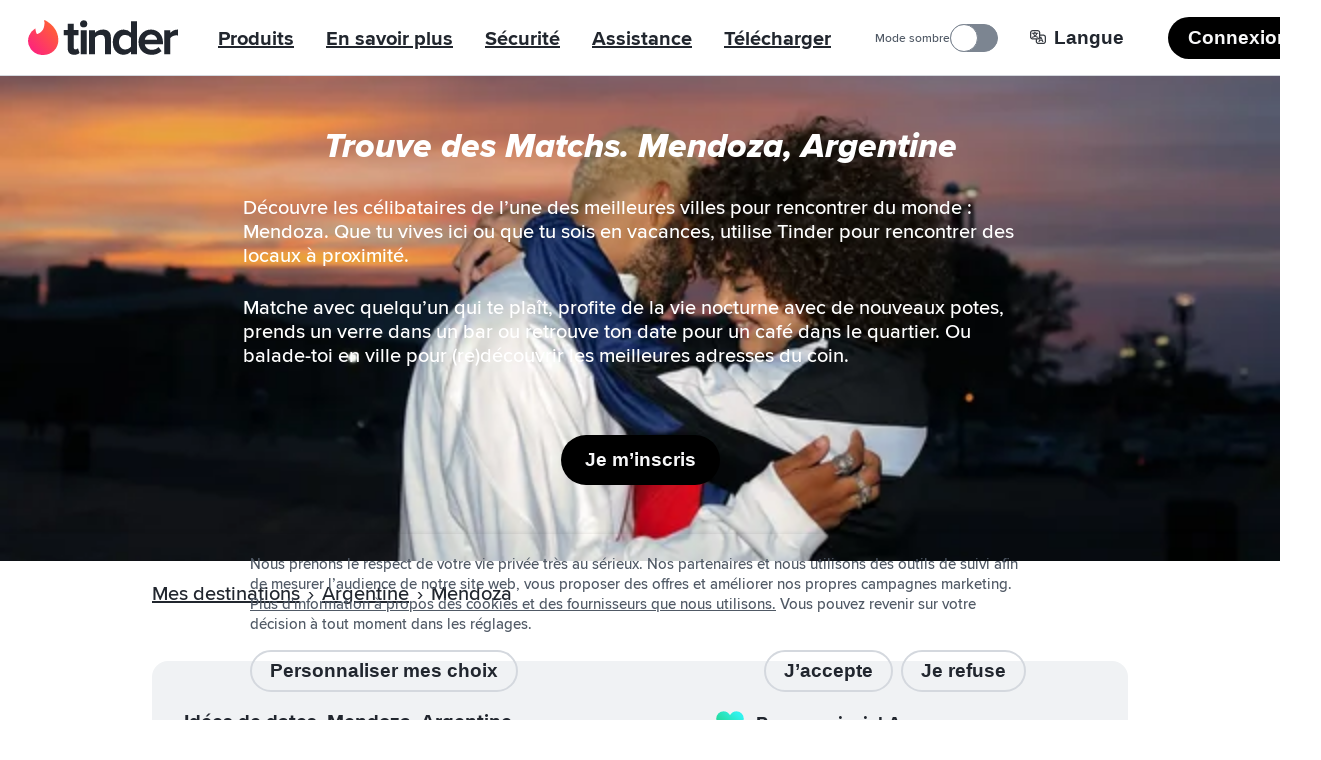

--- FILE ---
content_type: text/html; charset=utf-8
request_url: https://tinder.com/fr/places/argentina/mendoza
body_size: 46636
content:
<!DOCTYPE html><!--eTwPnHk_5M1VbsIAgSPoD--><html lang="fr" data-whatintent="mouse"><head><meta charSet="utf-8"/><meta name="viewport" content="width=device-width, initial-scale=1"/><link rel="preload" href="/static/build/build-ssg-next/out/_next/static/media/2240078a009994aa-s.p.woff2" as="font" crossorigin="" type="font/woff2"/><link rel="preload" href="/static/build/build-ssg-next/out/_next/static/media/4d2bf0fe73371385-s.p.woff2" as="font" crossorigin="" type="font/woff2"/><link rel="preload" href="/static/build/build-ssg-next/out/_next/static/media/600119c2cc74c665-s.p.woff2" as="font" crossorigin="" type="font/woff2"/><link rel="preload" href="/static/build/build-ssg-next/out/_next/static/media/9c057a07c0e36a8b-s.p.woff2" as="font" crossorigin="" type="font/woff2"/><link rel="preload" href="/static/build/build-ssg-next/out/_next/static/media/fe75cda201b10169-s.p.woff2" as="font" crossorigin="" type="font/woff2"/><link rel="stylesheet" href="/static/build/build-ssg-next/out/_next/static/css/14fa5def922b5ba0.css" data-precedence="next"/><link rel="stylesheet" href="/static/build/build-ssg-next/out/_next/static/css/b71141cc3a6bffd6.css" data-precedence="next"/><link rel="stylesheet" href="/static/build/build-ssg-next/out/_next/static/css/e22abc5702f5a496.css" data-precedence="next"/><link rel="stylesheet" href="/static/build/build-ssg-next/out/_next/static/css/40e077b2a45c1bb5.css" data-precedence="next"/><link rel="stylesheet" href="/static/build/build-ssg-next/out/_next/static/css/51e310771d3d0afa.css" data-precedence="next"/><link rel="stylesheet" href="/static/build/build-ssg-next/out/_next/static/css/2be690b3013ba732.css" data-precedence="next"/><link rel="stylesheet" href="/static/build/build-ssg-next/out/_next/static/css/8f702b3d4915d808.css" data-precedence="next"/><link rel="stylesheet" href="/static/build/build-ssg-next/out/_next/static/css/07ebf69c3dede336.css" data-precedence="next"/><link rel="stylesheet" href="/static/build/build-ssg-next/out/_next/static/css/fc7e15adac4d9cdc.css" data-precedence="next"/><link rel="stylesheet" href="/static/build/build-ssg-next/out/_next/static/css/22b06db6a9a22795.css" data-precedence="next"/><link rel="stylesheet" href="/static/build/build-ssg-next/out/_next/static/css/427838c4c1faf4ca.css" data-precedence="next"/><link rel="preload" as="script" fetchPriority="low" href="/static/build/build-ssg-next/out/_next/static/chunks/webpack-6fb24aa4bb48c68d.js"/><script src="/static/build/build-ssg-next/out/_next/static/chunks/4bd1b696-2ab75b6f4399535e.js" async=""></script><script src="/static/build/build-ssg-next/out/_next/static/chunks/ed9f2dc4-1f2cf8e69b039133.js" async=""></script><script src="/static/build/build-ssg-next/out/_next/static/chunks/1255-3ed625b8711d7498.js" async=""></script><script src="/static/build/build-ssg-next/out/_next/static/chunks/main-app-de3b25274f677322.js" async=""></script><script src="/static/build/build-ssg-next/out/_next/static/chunks/5af390e2-1de1f08459f88519.js" async=""></script><script src="/static/build/build-ssg-next/out/_next/static/chunks/05d0ac32-76feb81a21303a7b.js" async=""></script><script src="/static/build/build-ssg-next/out/_next/static/chunks/1f4e7ae7-76d9938ac91518e8.js" async=""></script><script src="/static/build/build-ssg-next/out/_next/static/chunks/2719-5c5a6e8239127c88.js" async=""></script><script src="/static/build/build-ssg-next/out/_next/static/chunks/6772-985f7b76788d0987.js" async=""></script><script src="/static/build/build-ssg-next/out/_next/static/chunks/6723-8a5765ebdbda537b.js" async=""></script><script src="/static/build/build-ssg-next/out/_next/static/chunks/2818-839df9ca2569b74e.js" async=""></script><script src="/static/build/build-ssg-next/out/_next/static/chunks/2667-269e7c7e2edb9c7f.js" async=""></script><script src="/static/build/build-ssg-next/out/_next/static/chunks/5636-b328d7866a1d101e.js" async=""></script><script src="/static/build/build-ssg-next/out/_next/static/chunks/2588-d4b97fdf76227894.js" async=""></script><script src="/static/build/build-ssg-next/out/_next/static/chunks/2335-2f99cad9bb022018.js" async=""></script><script src="/static/build/build-ssg-next/out/_next/static/chunks/app/%5Blocale%5D/layout-b057e9b9449419b0.js" async=""></script><script src="/static/build/build-ssg-next/out/_next/static/chunks/6437-ab5c8e492e21aa8d.js" async=""></script><script src="/static/build/build-ssg-next/out/_next/static/chunks/4842-1281d3de42b17cc6.js" async=""></script><script src="/static/build/build-ssg-next/out/_next/static/chunks/3103-be51686e65952eb8.js" async=""></script><script src="/static/build/build-ssg-next/out/_next/static/chunks/1881-e8cb39b996b6d19c.js" async=""></script><script src="/static/build/build-ssg-next/out/_next/static/chunks/1319-649e3b9173960436.js" async=""></script><script src="/static/build/build-ssg-next/out/_next/static/chunks/1101-ebbe933473dd7936.js" async=""></script><script src="/static/build/build-ssg-next/out/_next/static/chunks/7969-1c4952f644b64316.js" async=""></script><script src="/static/build/build-ssg-next/out/_next/static/chunks/1744-e65daf1b50d41715.js" async=""></script><script src="/static/build/build-ssg-next/out/_next/static/chunks/app/%5Blocale%5D/places/%5B...slug%5D/page-c64cddabece30f9e.js" async=""></script><meta name="next-size-adjust" content=""/><meta name="theme-color" content="#fd267a"/><title>Mendoza, Argentine – Fais des rencontres. | Tinder</title><meta name="description" content="Découvre les célibataires de l’une des meilleures villes pour rencontrer du monde : Mendoza. Que tu vives ici ou que tu sois en vacances, utilise Tinder pour rencontrer des locaux à proximité."/><meta name="application-name" content="Tinder"/><meta name="referrer" content="origin"/><meta name="copyright" content="© 2016 - 2026 Tinder, Inc., ALL RIGHTS RESERVED"/><meta name="google" content="notranslate"/><link rel="canonical" href="https://tinder.com/places/argentina/mendoza/"/><link rel="alternate" hrefLang="en" href="https://tinder.com/en/places/argentina/mendoza/"/><link rel="alternate" hrefLang="af" href="https://tinder.com/af/places/argentina/mendoza/"/><link rel="alternate" hrefLang="ar" href="https://tinder.com/ar/places/argentina/mendoza/"/><link rel="alternate" hrefLang="az" href="https://tinder.com/az/places/argentina/mendoza/"/><link rel="alternate" hrefLang="bg" href="https://tinder.com/bg/places/argentina/mendoza/"/><link rel="alternate" hrefLang="bn" href="https://tinder.com/bn/places/argentina/mendoza/"/><link rel="alternate" hrefLang="bs" href="https://tinder.com/bs/places/argentina/mendoza/"/><link rel="alternate" hrefLang="ca" href="https://tinder.com/ca/places/argentina/mendoza/"/><link rel="alternate" hrefLang="cs" href="https://tinder.com/cs/places/argentina/mendoza/"/><link rel="alternate" hrefLang="da" href="https://tinder.com/da/places/argentina/mendoza/"/><link rel="alternate" hrefLang="de" href="https://tinder.com/de/places/argentina/mendoza/"/><link rel="alternate" hrefLang="el" href="https://tinder.com/el/places/argentina/mendoza/"/><link rel="alternate" hrefLang="en-AU" href="https://tinder.com/en-AU/places/argentina/mendoza/"/><link rel="alternate" hrefLang="en-GB" href="https://tinder.com/en-GB/places/argentina/mendoza/"/><link rel="alternate" hrefLang="es" href="https://tinder.com/es/places/argentina/mendoza/"/><link rel="alternate" hrefLang="es-AR" href="https://tinder.com/es-AR/places/argentina/mendoza/"/><link rel="alternate" hrefLang="es-ES" href="https://tinder.com/es-ES/places/argentina/mendoza/"/><link rel="alternate" hrefLang="et" href="https://tinder.com/et/places/argentina/mendoza/"/><link rel="alternate" hrefLang="eu" href="https://tinder.com/eu/places/argentina/mendoza/"/><link rel="alternate" hrefLang="fi" href="https://tinder.com/fi/places/argentina/mendoza/"/><link rel="alternate" hrefLang="fr" href="https://tinder.com/fr/places/argentina/mendoza/"/><link rel="alternate" hrefLang="fr-CA" href="https://tinder.com/fr-CA/places/argentina/mendoza/"/><link rel="alternate" hrefLang="gl" href="https://tinder.com/gl/places/argentina/mendoza/"/><link rel="alternate" hrefLang="he" href="https://tinder.com/he/places/argentina/mendoza/"/><link rel="alternate" hrefLang="hi" href="https://tinder.com/hi/places/argentina/mendoza/"/><link rel="alternate" hrefLang="hr" href="https://tinder.com/hr/places/argentina/mendoza/"/><link rel="alternate" hrefLang="hu" href="https://tinder.com/hu/places/argentina/mendoza/"/><link rel="alternate" hrefLang="id" href="https://tinder.com/id/places/argentina/mendoza/"/><link rel="alternate" hrefLang="it" href="https://tinder.com/it/places/argentina/mendoza/"/><link rel="alternate" hrefLang="ja" href="https://tinder.com/ja/places/argentina/mendoza/"/><link rel="alternate" hrefLang="ka" href="https://tinder.com/ka/places/argentina/mendoza/"/><link rel="alternate" hrefLang="kk" href="https://tinder.com/kk/places/argentina/mendoza/"/><link rel="alternate" hrefLang="km" href="https://tinder.com/km/places/argentina/mendoza/"/><link rel="alternate" hrefLang="ko" href="https://tinder.com/ko/places/argentina/mendoza/"/><link rel="alternate" hrefLang="lt" href="https://tinder.com/lt/places/argentina/mendoza/"/><link rel="alternate" hrefLang="lv" href="https://tinder.com/lv/places/argentina/mendoza/"/><link rel="alternate" hrefLang="mk" href="https://tinder.com/mk/places/argentina/mendoza/"/><link rel="alternate" hrefLang="ms" href="https://tinder.com/ms/places/argentina/mendoza/"/><link rel="alternate" hrefLang="nb" href="https://tinder.com/nb/places/argentina/mendoza/"/><link rel="alternate" hrefLang="nl" href="https://tinder.com/nl/places/argentina/mendoza/"/><link rel="alternate" hrefLang="pl" href="https://tinder.com/pl/places/argentina/mendoza/"/><link rel="alternate" hrefLang="pt" href="https://tinder.com/pt/places/argentina/mendoza/"/><link rel="alternate" hrefLang="pt-PT" href="https://tinder.com/pt-PT/places/argentina/mendoza/"/><link rel="alternate" hrefLang="ro" href="https://tinder.com/ro/places/argentina/mendoza/"/><link rel="alternate" hrefLang="ru" href="https://tinder.com/ru/places/argentina/mendoza/"/><link rel="alternate" hrefLang="sk" href="https://tinder.com/sk/places/argentina/mendoza/"/><link rel="alternate" hrefLang="sl" href="https://tinder.com/sl/places/argentina/mendoza/"/><link rel="alternate" hrefLang="sr" href="https://tinder.com/sr/places/argentina/mendoza/"/><link rel="alternate" hrefLang="sv" href="https://tinder.com/sv/places/argentina/mendoza/"/><link rel="alternate" hrefLang="ta" href="https://tinder.com/ta/places/argentina/mendoza/"/><link rel="alternate" hrefLang="te" href="https://tinder.com/te/places/argentina/mendoza/"/><link rel="alternate" hrefLang="th" href="https://tinder.com/th/places/argentina/mendoza/"/><link rel="alternate" hrefLang="tl" href="https://tinder.com/tl/places/argentina/mendoza/"/><link rel="alternate" hrefLang="tr" href="https://tinder.com/tr/places/argentina/mendoza/"/><link rel="alternate" hrefLang="uk" href="https://tinder.com/uk/places/argentina/mendoza/"/><link rel="alternate" hrefLang="vi" href="https://tinder.com/vi/places/argentina/mendoza/"/><link rel="alternate" hrefLang="zh-Hans" href="https://tinder.com/zh-Hans/places/argentina/mendoza/"/><link rel="alternate" hrefLang="zh-Hant" href="https://tinder.com/zh-Hant/places/argentina/mendoza/"/><meta property="fb:app_id" content="464891386855067"/><meta name="google-site-verification" content="QDIYEHbWnQr6CHseVU5UNrQYlcTf34CbLoP1wnvbOQ8"/><meta name="mobile-web-app-capable" content="yes"/><meta name="apple-mobile-web-app-title" content="Tinder"/><meta name="apple-mobile-web-app-status-bar-style" content="white"/><meta property="og:title" content="Mendoza, Argentine – Fais des rencontres. | Tinder"/><meta property="og:description" content="Découvre les célibataires de l’une des meilleures villes pour rencontrer du monde : Mendoza. Que tu vives ici ou que tu sois en vacances, utilise Tinder pour rencontrer des locaux à proximité."/><meta property="og:image" content="https://tinder.com/static/build/build-ssg-next/out/_next/static/media/hero.0d1e822d.jpg"/><meta name="twitter:card" content="summary_large_image"/><meta name="twitter:title" content="Mendoza, Argentine – Fais des rencontres. | Tinder"/><meta name="twitter:description" content="Découvre les célibataires de l’une des meilleures villes pour rencontrer du monde : Mendoza. Que tu vives ici ou que tu sois en vacances, utilise Tinder pour rencontrer des locaux à proximité."/><meta name="twitter:image" content="https://tinder.com/static/build/build-ssg-next/out/_next/static/media/hero.0d1e822d.jpg"/><link rel="apple-touch-icon" href="/static/apple-touch-icon.png" sizes="180x180" type="image/png"/><link rel="apple-touch-startup-image" href="/static/iphone5_splash.png" media="(device-width: 320px) and (device-height: 568px) and (-webkit-device-pixel-ratio: 2)"/><link rel="apple-touch-startup-image" href="/static/iphone6_splash" media="(device-width: 375px) and (device-height: 667px) and (-webkit-device-pixel-ratio: 2)"/><link rel="apple-touch-startup-image" href="/static/iphoneplus_splash.png" media="(device-width: 621px) and (device-height: 1104px) and (-webkit-device-pixel-ratio: 3)"/><link rel="apple-touch-startup-image" href="/static/iphonex_splash.png" media="(device-width: 375px) and (device-height: 812px) and (-webkit-device-pixel-ratio: 3)"/><link rel="apple-touch-startup-image" href="/static/iphonexr_splash.png" media="(device-width: 414px) and (device-height: 896px) and (-webkit-device-pixel-ratio: 2)"/><link rel="apple-touch-startup-image" href="/static/iphonexsmax_splash.png" media="(device-width: 414px) and (device-height: 896px) and (-webkit-device-pixel-ratio: 3)"/><link rel="apple-touch-startup-image" href="/static/ipad_splash.png" media="(device-width: 768px) and (device-height: 1024px) and (-webkit-device-pixel-ratio: 2)"/><link rel="apple-touch-startup-image" href="/static/ipadpro1_splash.png" media="(device-width: 834px) and (device-height: 1112px) and (-webkit-device-pixel-ratio: 2)"/><link rel="apple-touch-startup-image" href="/static/ipadpro2_splash.png" media="(device-width: 834px) and (device-height: 1194px) and (-webkit-device-pixel-ratio: 2)"/><link rel="apple-touch-startup-image" href="/static/ipadpro3_splash.png" media="(device-width: 1024px) and (device-height: 1366px) and (-webkit-device-pixel-ratio: 2)"/><link rel="icon" href="/favicon-32x32.png" sizes="32x32" type="image/png"/><link rel="icon" href="/favicon-16x16.png" sizes="16x16" type="image/png"/><link rel="mask-icon" href="/static/safari-pinned-tab.svg" color="#fd267a"/><link rel="manifest" href="/manifest-fr.json"/><script type="application/ld+json">{"@context":"https://schema.org","@type":"WebApplication","name":"Tinder","browserRequirements":"Requires JavaScript. Requires HTML5.","applicationCategory":"Lifestyle","countriesSupported":"en,af,ar,az,bg,bn,bs,ca,cs,da,de,el,en-AU,en-GB,es,es-AR,es-ES,et,eu,fi,fr,fr-CA,gl,he,hi,hr,hu,id,it,ja,ka,kk,km,ko,lt,lv,mk,ms,nb,nl,pl,pt,pt-PT,ro,ru,sk,sl,sr,sv,ta,te,th,tl,tr,uk,vi,zh-Hans,zh-Hant","url":"https://tinder.com/?lang=fr","image":"https://tinder.com/static/tinder.png","operatingSystem":"any","sameAs":["https://www.instagram.com/tinder","https://www.tiktok.com/@tinder","https://www.youtube.com/Tinder","https://twitter.com/Tinder","https://www.facebook.com/tinder","https://en.wikipedia.org/wiki/Tinder_(app)","https://www.linkedin.com/company/tinder-incorporated"],"inLanguage":[{"@type":"Language","name":"English","alternateName":"en","sameAs":"https://tinder.com"},{"@type":"Language","name":"Afrikaans","alternateName":"af","sameAs":"https://tinder.com/af"},{"@type":"Language","name":"العربية","alternateName":"ar","sameAs":"https://tinder.com/ar"},{"@type":"Language","name":"Azeri","alternateName":"az","sameAs":"https://tinder.com/az"},{"@type":"Language","name":"Български","alternateName":"bg","sameAs":"https://tinder.com/bg"},{"@type":"Language","name":"বাংলা","alternateName":"bn","sameAs":"https://tinder.com/bn"},{"@type":"Language","name":"Bosanski","alternateName":"bs","sameAs":"https://tinder.com/bs"},{"@type":"Language","name":"Català","alternateName":"ca","sameAs":"https://tinder.com/ca"},{"@type":"Language","name":"Čeština","alternateName":"cs","sameAs":"https://tinder.com/cs"},{"@type":"Language","name":"Dansk","alternateName":"da","sameAs":"https://tinder.com/da"},{"@type":"Language","name":"Deutsch","alternateName":"de","sameAs":"https://tinder.com/de"},{"@type":"Language","name":"Ελληνικά","alternateName":"el","sameAs":"https://tinder.com/el"},{"@type":"Language","name":"English (Australia)","alternateName":"en-AU","sameAs":"https://tinder.com/en-AU"},{"@type":"Language","name":"English (UK)","alternateName":"en-GB","sameAs":"https://tinder.com/en-GB"},{"@type":"Language","name":"Español","alternateName":"es","sameAs":"https://tinder.com/es"},{"@type":"Language","name":"Español (Argentina)","alternateName":"es-AR","sameAs":"https://tinder.com/es-AR"},{"@type":"Language","name":"Español (España)","alternateName":"es-ES","sameAs":"https://tinder.com/es-ES"},{"@type":"Language","name":"Eesti keel","alternateName":"et","sameAs":"https://tinder.com/et"},{"@type":"Language","name":"Euskera","alternateName":"eu","sameAs":"https://tinder.com/eu"},{"@type":"Language","name":"Suomi","alternateName":"fi","sameAs":"https://tinder.com/fi"},{"@type":"Language","name":"Français (France)","alternateName":"fr","sameAs":"https://tinder.com/fr"},{"@type":"Language","name":"Français (Canada)","alternateName":"fr-CA","sameAs":"https://tinder.com/fr-CA"},{"@type":"Language","name":"Galego","alternateName":"gl","sameAs":"https://tinder.com/gl"},{"@type":"Language","name":"עברית","alternateName":"he","sameAs":"https://tinder.com/he"},{"@type":"Language","name":"हिन्दी","alternateName":"hi","sameAs":"https://tinder.com/hi"},{"@type":"Language","name":"Hrvatski","alternateName":"hr","sameAs":"https://tinder.com/hr"},{"@type":"Language","name":"Magyar","alternateName":"hu","sameAs":"https://tinder.com/hu"},{"@type":"Language","name":"Bahasa Indonesia","alternateName":"id","sameAs":"https://tinder.com/id"},{"@type":"Language","name":"Italiano","alternateName":"it","sameAs":"https://tinder.com/it"},{"@type":"Language","name":"日本語","alternateName":"ja","sameAs":"https://tinder.com/ja"},{"@type":"Language","name":"ქართული ენა","alternateName":"ka","sameAs":"https://tinder.com/ka"},{"@type":"Language","name":"қазақ тілі","alternateName":"kk","sameAs":"https://tinder.com/kk"},{"@type":"Language","name":"ខ្មែរ","alternateName":"km","sameAs":"https://tinder.com/km"},{"@type":"Language","name":"한국어","alternateName":"ko","sameAs":"https://tinder.com/ko"},{"@type":"Language","name":"Lietuvių","alternateName":"lt","sameAs":"https://tinder.com/lt"},{"@type":"Language","name":"Latviešu","alternateName":"lv","sameAs":"https://tinder.com/lv"},{"@type":"Language","name":"Македонски","alternateName":"mk","sameAs":"https://tinder.com/mk"},{"@type":"Language","name":"Bahasa Melayu","alternateName":"ms","sameAs":"https://tinder.com/ms"},{"@type":"Language","name":"Norsk (bokmål)","alternateName":"nb","sameAs":"https://tinder.com/nb"},{"@type":"Language","name":"Nederlands","alternateName":"nl","sameAs":"https://tinder.com/nl"},{"@type":"Language","name":"Polski","alternateName":"pl","sameAs":"https://tinder.com/pl"},{"@type":"Language","name":"Português (Brasil)","alternateName":"pt","sameAs":"https://tinder.com/pt"},{"@type":"Language","name":"Português (Portugal)","alternateName":"pt-PT","sameAs":"https://tinder.com/pt-PT"},{"@type":"Language","name":"Română","alternateName":"ro","sameAs":"https://tinder.com/ro"},{"@type":"Language","name":"Русский","alternateName":"ru","sameAs":"https://tinder.com/ru"},{"@type":"Language","name":"Slovenčina","alternateName":"sk","sameAs":"https://tinder.com/sk"},{"@type":"Language","name":"Slovenščina","alternateName":"sl","sameAs":"https://tinder.com/sl"},{"@type":"Language","name":"Srpski","alternateName":"sr","sameAs":"https://tinder.com/sr"},{"@type":"Language","name":"Svenska","alternateName":"sv","sameAs":"https://tinder.com/sv"},{"@type":"Language","name":"தமிழ்","alternateName":"ta","sameAs":"https://tinder.com/ta"},{"@type":"Language","name":"తెలుగు","alternateName":"te","sameAs":"https://tinder.com/te"},{"@type":"Language","name":"ภาษาไทย","alternateName":"th","sameAs":"https://tinder.com/th"},{"@type":"Language","name":"Filipino","alternateName":"tl","sameAs":"https://tinder.com/tl"},{"@type":"Language","name":"Türkçe","alternateName":"tr","sameAs":"https://tinder.com/tr"},{"@type":"Language","name":"Українська","alternateName":"uk","sameAs":"https://tinder.com/uk"},{"@type":"Language","name":"Tiếng Việt","alternateName":"vi","sameAs":"https://tinder.com/vi"},{"@type":"Language","name":"中文 (简体)","alternateName":"zh-Hans","sameAs":"https://tinder.com/zh-Hans"},{"@type":"Language","name":"中文 (台灣)","alternateName":"zh-Hant","sameAs":"https://tinder.com/zh-Hant"}],"softwareHelp":{"@type":"CreativeWork","url":"https://www.help.tinder.com/hc?utm_source=web"}}</script><script type="application/ld+json">{"@context":"https://schema.org","@type":"Organization","legalName":"Tinder Inc.","url":"https://tinder.com","parentOrganization":"Match Group","name":"Tinder","logo":"https://tinder.com/static/tinder.png","sameAs":["https://www.instagram.com/tinder","https://www.tiktok.com/@tinder","https://www.youtube.com/Tinder","https://twitter.com/Tinder","https://www.facebook.com/tinder","https://en.wikipedia.org/wiki/Tinder_(app)","https://www.linkedin.com/company/tinder-incorporated"]}</script><style type="text/css">.fresnel-container{margin:0;padding:0;}
@media not all and (min-width:0px) and (max-width:895.98px){.fresnel-at-mobile{display:none!important;}}
@media not all and (min-width:896px) and (max-width:1023.98px){.fresnel-at-tablet{display:none!important;}}
@media not all and (min-width:1024px){.fresnel-at-desktop{display:none!important;}}
@media not all and (max-width:895.98px){.fresnel-lessThan-tablet{display:none!important;}}
@media not all and (max-width:1023.98px){.fresnel-lessThan-desktop{display:none!important;}}
@media not all and (min-width:896px){.fresnel-greaterThan-mobile{display:none!important;}}
@media not all and (min-width:1024px){.fresnel-greaterThan-tablet{display:none!important;}}
@media not all and (min-width:0px){.fresnel-greaterThanOrEqual-mobile{display:none!important;}}
@media not all and (min-width:896px){.fresnel-greaterThanOrEqual-tablet{display:none!important;}}
@media not all and (min-width:1024px){.fresnel-greaterThanOrEqual-desktop{display:none!important;}}
@media not all and (min-width:0px) and (max-width:895.98px){.fresnel-between-mobile-tablet{display:none!important;}}
@media not all and (min-width:0px) and (max-width:1023.98px){.fresnel-between-mobile-desktop{display:none!important;}}
@media not all and (min-width:896px) and (max-width:1023.98px){.fresnel-between-tablet-desktop{display:none!important;}}</style><script src="/static/build/build-ssg-next/out/_next/static/chunks/polyfills-42372ed130431b0a.js" noModule=""></script></head><body class="M(0) Fz($s) C($c-ds-text-primary) Ovsby(n) theme-light"><div hidden=""><!--$--><!--/$--></div><svg style="bottom:0;height:1px;opacity:0;pointer-events:none;position:fixed;right:0;width:1px;z-index:-1" role="presentation" aria-hidden="true"><linearGradient id="svg-fill-linear__passport" x1="0.14644660940672627" x2="0.8535533905932737" y1="0.8535533905932737" y2="0.1464466094067262" spreadMethod="pad"><stop offset="0%" stop-color="#003b75"></stop><stop offset="100%" stop-color="#006cc2"></stop></linearGradient><linearGradient id="svg-fill-linear__control-profile" x1="0.14644660940672627" x2="0.8535533905932737" y1="0.8535533905932737" y2="0.1464466094067262" spreadMethod="pad"><stop offset="0%" stop-color="#ff7073"></stop><stop offset="100%" stop-color="#ff734c"></stop></linearGradient><linearGradient id="svg-fill-linear__control-visibility" x1="0.14644660940672627" x2="0.8535533905932737" y1="0.8535533905932737" y2="0.1464466094067262" spreadMethod="pad"><stop offset="0%" stop-color="#ff6036"></stop><stop offset="100%" stop-color="#fd267a"></stop></linearGradient><linearGradient id="svg-fill-linear__hide-ads" x1="0.14644660940672627" x2="0.8535533905932737" y1="0.8535533905932737" y2="0.1464466094067262" spreadMethod="pad"><stop offset="0%" stop-color="#b9bfc8"></stop><stop offset="100%" stop-color="#e9ebee"></stop></linearGradient><pattern height="1" id="svg-fill-angular__mask-cw" patternUnits="objectBoundingBox" patternContentUnits="objectBoundingBox" width="1"><polygon fill="rgba(0,0,0,1)" points="0.5,-0.5,1.2431448254773942,-0.16913060635885824,0.5,0.5"></polygon><polygon fill="rgba(18,18,18,1)" points="0.9067366430758002,-0.41354545764260087,1.4510565162951536,0.19098300562505255,0.5,0.5"></polygon><polygon fill="rgba(36,36,36,1)" points="1.2431448254773942,-0.16913060635885824,1.4945218953682733,0.6045284632676535,0.5,0.5"></polygon><polygon fill="rgba(54,54,54,1)" points="1.4510565162951536,0.19098300562505255,1.3660254037844388,0.9999999999999998,0.5,0.5"></polygon><polygon fill="rgba(72,72,72,1)" points="1.4945218953682733,0.6045284632676535,1.0877852522924734,1.3090169943749475,0.5,0.5"></polygon><polygon fill="rgba(91,91,91,1)" points="1.3660254037844388,0.9999999999999998,0.7079116908177593,1.4781476007338057,0.5,0.5"></polygon><polygon fill="rgba(109,109,109,1)" points="1.0877852522924734,1.3090169943749475,0.2920883091822405,1.4781476007338057,0.5,0.5"></polygon><polygon fill="rgba(127,127,127,1)" points="0.7079116908177593,1.4781476007338057,-0.08778525229247303,1.3090169943749475,0.5,0.5"></polygon><polygon fill="rgba(145,145,145,1)" points="0.2920883091822405,1.4781476007338057,-0.3660254037844385,1.0000000000000004,0.5,0.5"></polygon><polygon fill="rgba(163,163,163,1)" points="-0.08778525229247303,1.3090169943749475,-0.4945218953682734,0.6045284632676533,0.5,0.5"></polygon><polygon fill="rgba(182,182,182,1)" points="-0.3660254037844385,1.0000000000000004,-0.45105651629515364,0.19098300562505277,0.5,0.5"></polygon><polygon fill="rgba(200,200,200,1)" points="-0.4945218953682734,0.6045284632676533,-0.24314482547739458,-0.1691306063588578,0.5,0.5"></polygon><polygon fill="rgba(218,218,218,1)" points="-0.45105651629515364,0.19098300562505277,0.09326335692419985,-0.413545457642601,0.5,0.5"></polygon><polygon fill="rgba(236,236,236,1)" points="-0.24314482547739458,-0.1691306063588578,0.4999999999999998,-0.5,0.5,0.5"></polygon><polygon fill="rgba(255,255,255,1)" points="0.09326335692419985,-0.413545457642601,0.4999999999999998,-0.5,0.5,0.5"></polygon></pattern><linearGradient id="svg-fill-linear__its-a-match" x1="0.030153689607045786" x2="0.9698463103929542" y1="0.32898992833716567" y2="0.6710100716628344" spreadMethod="pad"><stop offset="0%" stop-color="#21d07c"></stop><stop offset="100%" stop-color="#30f3ef"></stop></linearGradient><radialGradient id="svg-fill-radial__video-avatar" cx="0.5" cy="1" fr="0" fx="0.5" fy="1" r="1" spreadMethod="pad"><stop offset="0%" stop-color="#0087e3"></stop><stop offset="100%" stop-color="#ff2358"></stop></radialGradient><linearGradient id="svg-fill-linear__selfie-verification-pending" x1="0.9871850323926176" x2="0.012814967607382433" y1="0.38752447282806735" y2="0.6124755271719327" spreadMethod="pad"><stop offset="0%" stop-color="#30f3ef"></stop><stop offset="100%" stop-color="#21d07c"></stop></linearGradient><radialGradient id="svg-fill-radial__step-active" cx="0.5" cy="0.5" fr="0" fx="0.5" fy="0.5" r="0.5" spreadMethod="pad"><stop offset="0%" stop-color="#b8ff5f"></stop><stop offset="100%" stop-color="#ffffff" stop-opacity="0"></stop></radialGradient><radialGradient id="svg-fill-radial__step-inactive" cx="0.5" cy="0.5" fr="0" fx="0.5" fy="0.5" r="0.5" spreadMethod="pad"><stop offset="0%" stop-color="#ffffff"></stop><stop offset="100%" stop-color="#ffffff" stop-opacity="0"></stop></radialGradient><linearGradient id="svg-fill-linear__mutuals-icon" x1="0.5" x2="0.5" y1="1" y2="0" spreadMethod="pad"><stop offset="0%" stop-color="#ffffff"></stop><stop offset="100%" stop-color="#b8ff5f"></stop></linearGradient></svg><div id="next-focus-wrapper"><script type="application/ld+json">{"@context":"https://schema.org","@type":"BreadcrumbList","itemListElement":[{"@type":"ListItem","position":1,"name":"Mes destinations","item":"https://tinder.com/fr/places"},{"@type":"ListItem","position":2,"name":"Argentine","item":"https://tinder.com/fr/places#argentine"},{"@type":"ListItem","position":3,"name":"Mendoza"}]}</script><main class="Expand Ta(c) Iso(i) Bgc($c-ds-background-primary)"><div class="fresnel-container fresnel-greaterThan-mobile fresnel-_R_2clubsnkuivb_ Z(2) Pos(st) T(0)"><header class="W(100%) D(f) Mih(0) H(76px) C($c-ds-text-primary) Bgc($c-ds-background-primary)"><div class="Expand D(f) Ai(c) Jc(sb) BdB Trsp($border-color) Trstf(l) Bdc($c-ds-divider-primary) Trsdu($fast)"><div class="H(40px) Mx(28px) Mx(12px)--m D(f) Ai(c)"><a class="C(inh) focus-outline-style" href="/fr" tabindex="0"><svg class="D(b) W(150px) Mend(24px) Mend(12px)--m" viewBox="0 0 519 123" aria-hidden="true"><title>Tinder</title><g fill="none" fill-rule="evenodd"><path d="M31.5 49.6C55 41.5 59 20.4 56 1c0-.7.6-1.2 1.2-1C79.7 11 105 35 105 71c0 27.6-21.4 52-52.5 52a50 50 0 0 1-28.2-92.7c.6-.4 1.4 0 1.4.7.3 3.7 1.3 13 5.4 18.6h.4z" fill="var(--fill--background-brand-gradient, none)"></path><path d="M171.2 101.1l1.7-2 5.3 16.8-.7.7c-4 3.7-10 5.6-17.7 5.6h-.3c-7 0-12.5-2-16.3-5.7-3.8-3.8-5.8-9.5-5.8-16.7V54h-13.5V35.5h13.5V13.2h20.8v22.3h16.5V54h-16.6v41.3c0 1.9.5 8 6.3 8 3 0 5.8-1.1 6.8-2.3zm11 19.2V35.6H203v84.7h-20.8zM192.5 1A12.5 12.5 0 1 1 180 13.6C180 6.8 185.7 1 192.5 1zm66.4 32.5c18 0 27.9 9.8 27.9 27.7v59H266V66.2c-.4-9.6-5-14-14.8-14-8.8 0-15.9 5.4-19.5 10v58h-20.8V35.7h20.8v9c6-5.8 15.6-11 27.2-11zM356 44.4V4.6h20.8v115.8H356v-8.8a34.3 34.3 0 0 1-24.7 10.7c-22.7 0-37.9-17.8-37.9-44.3 0-26.6 15.2-44.4 37.9-44.4A34 34 0 0 1 356 44.4zm0 17.9a25.6 25.6 0 0 0-19.6-10c-12.9 0-21.5 10.3-21.5 25.7 0 15.3 8.6 25.6 21.5 25.6 7.5 0 15.7-4 19.6-9.8V62.3zm69.4-28.7c24.6 0 41.7 19 41.7 46v5.7h-62.9c2.1 11.9 11.5 19.5 24.3 19.5 8.1 0 17-3.5 22.1-8.6L452 95l9.9 14.2-1 .9a48.6 48.6 0 0 1-34.1 12.2c-26 0-44.3-18.3-44.3-44.4a42.8 42.8 0 0 1 43-44.3zm-21.3 36h42.7c-1.2-12.7-11.7-18.5-21.4-18.5-14.6 0-20.1 11-21.3 18.6zm113.3-36h1.5v21l-1.8-.3c-1.5-.3-3.4-.5-5.3-.5-6.7 0-16 4.7-19.5 9.7v56.7h-20.8V35.6h20.9V45c6.9-7.2 16-11.4 25-11.4z" fill="var(--color--text-primary, inherit)"></path></g></svg><span class="Hidden">Accueil Tinder</span></a><ul class="D(f) Ai(c) P(0)" role="menubar"><li class="Typs(heading-1) List(n) Ta(start) Wob(ba) Mend(0) Bdrs(24px) Ov(h) Px(16px) Py(8px) Td(u) Cur(p) D(f) Fld(c) desktop-menu-list-item Bxsh($bxsh-card):f Bgc($c-ds-background-button-primary-overlay):f Bgc($c-ds-background-button-primary-overlay):h C($c-ds-foreground-primary-static-dark):h Td(n):h Bxsh($bxsh-card):h " role="none" style="text-underline-offset:6px"><div class="D(f) Ai(c)"><a class="Whs(nw) C($c-ds-foreground-primary-static-dark):f C($c-ds-foreground-primary-static-dark):h Td(n):h Td(n):f desktop-menu-list-item:h_C($c-ds-foreground-primary-static-dark)" role="menuitem" tabindex="0" href="/fr/feature/swipe/">Produits</a></div><div id="submenu-0" class="Op(1):h Op(0) V(h)" role="none"><ul class="Bdrs(8px) P(20px) Bgc($c-ds-background-button-primary-overlay) Pos(a)" role="menu" tabindex="0" style="transform:translate(-16px, 12px)"><li class="List(n) Typs(button-1) Py(4px) Bdbc($c-ds-border-button-secondary) Bdbs(s) Bdbw(1px) Bdbs(n):lc" role="none"><a href="/fr/feature/stand-out" class="focus-button-style C($c-ds-accent-primary-a11y):h C($c-ds-accent-primary-a11y):f C($c-ds-foreground-primary-static-dark)" role="menuitem" autofocus="" id="sub-menu-0">Fonctions premium</a></li><li class="List(n) Typs(button-1) Py(4px) Bdbc($c-ds-border-button-secondary) Bdbs(s) Bdbw(1px) Bdbs(n):lc" role="none"><a href="/fr/feature/subscription-tiers" class="focus-button-style C($c-ds-accent-primary-a11y):h C($c-ds-accent-primary-a11y):f C($c-ds-foreground-primary-static-dark)" role="menuitem" id="sub-menu-1">Niveaux d’abonnement<svg focusable="false" aria-hidden="true" role="presentation" viewBox="0 0 24 24" width="24px" height="24px" class="Mstart(12px) W(14px) Rotate(270deg) Va(m)"><path class="Fill($c-ds-icon-secondary)" d="M13.98 20.717a1.79 1.79 0 0 0 2.685 0 1.79 1.79 0 0 0 0-2.684l-7.158-6.62 7.158-6.8a1.79 1.79 0 0 0 0-2.684 1.79 1.79 0 0 0-2.684 0L5.929 9.98a1.79 1.79 0 0 0 0 2.684l8.052 8.052z"></path></svg></a><ul class="Pstart(40px)" role="menu" tabindex="0" aria-labelledby="sub-menu-1" style="transform:translate(-16px, 12px)"><li class="List(n) Typs(button-1) Py(4px) Bdbc($c-ds-border-button-secondary) Bdbs(s) Bdbw(1px) Bdbs(n):lc" role="none"><a href="/fr/feature/plus" class="focus-button-style C($c-ds-accent-primary-a11y):h C($c-ds-accent-primary-a11y):f C($c-ds-foreground-primary-static-dark) Fw($semibold)" role="menuitem" autofocus="" id="sub-menu-0">Tinder Plus®</a></li><li class="List(n) Typs(button-1) Py(4px) Bdbc($c-ds-border-button-secondary) Bdbs(s) Bdbw(1px) Bdbs(n):lc" role="none"><a href="/fr/feature/gold" class="focus-button-style C($c-ds-accent-primary-a11y):h C($c-ds-accent-primary-a11y):f C($c-ds-foreground-primary-static-dark) Fw($semibold)" role="menuitem" id="sub-menu-1">Tinder Gold™</a></li><li class="List(n) Typs(button-1) Py(4px) Bdbc($c-ds-border-button-secondary) Bdbs(s) Bdbw(1px) Bdbs(n):lc" role="none"><a href="/fr/feature/platinum" class="focus-button-style C($c-ds-accent-primary-a11y):h C($c-ds-accent-primary-a11y):f C($c-ds-foreground-primary-static-dark) Fw($semibold)" role="menuitem" id="sub-menu-2">Tinder Platinum™</a></li></ul></li></ul></div></li><li class="Typs(heading-1) List(n) Ta(start) Wob(ba) Mend(0) Bdrs(24px) Ov(h) Px(16px) Py(8px) Td(u) Cur(p) D(f) Fld(c) desktop-menu-list-item Bxsh($bxsh-card):f Bgc($c-ds-background-button-primary-overlay):f Bgc($c-ds-background-button-primary-overlay):h C($c-ds-foreground-primary-static-dark):h Td(n):h Bxsh($bxsh-card):h " role="none" style="text-underline-offset:6px"><div class="D(f) Ai(c)"><a class="Whs(nw) C($c-ds-foreground-primary-static-dark):f C($c-ds-foreground-primary-static-dark):h Td(n):h Td(n):f desktop-menu-list-item:h_C($c-ds-foreground-primary-static-dark)" role="menuitem" tabindex="0" href="/fr/about/">En savoir plus</a></div></li><li class="Typs(heading-1) List(n) Ta(start) Wob(ba) Mend(0) Bdrs(24px) Ov(h) Px(16px) Py(8px) Td(u) Cur(p) D(f) Fld(c) desktop-menu-list-item Bxsh($bxsh-card):f Bgc($c-ds-background-button-primary-overlay):f Bgc($c-ds-background-button-primary-overlay):h C($c-ds-foreground-primary-static-dark):h Td(n):h Bxsh($bxsh-card):h " role="none" style="text-underline-offset:6px"><div class="D(f) Ai(c)"><a class="Whs(nw) C($c-ds-foreground-primary-static-dark):f C($c-ds-foreground-primary-static-dark):h Td(n):h Td(n):f desktop-menu-list-item:h_C($c-ds-foreground-primary-static-dark)" role="menuitem" tabindex="0" href="https://policies.tinder.com/safety?lang=fr">Sécurité</a></div><div id="submenu-2" class="Op(1):h Op(0) V(h)" role="none"><ul class="Bdrs(8px) P(20px) Bgc($c-ds-background-button-primary-overlay) Pos(a)" role="menu" tabindex="0" style="transform:translate(-16px, 12px)"><li class="List(n) Typs(button-1) Py(4px) Bdbc($c-ds-border-button-secondary) Bdbs(s) Bdbw(1px) Bdbs(n):lc" role="none"><a href="https://policies.tinder.com/community-guidelines?lang=fr" class="focus-button-style C($c-ds-accent-primary-a11y):h C($c-ds-accent-primary-a11y):f C($c-ds-foreground-primary-static-dark)" role="menuitem" autofocus="" id="sub-menu-0">Règles de la communauté</a></li><li class="List(n) Typs(button-1) Py(4px) Bdbc($c-ds-border-button-secondary) Bdbs(s) Bdbw(1px) Bdbs(n):lc" role="none"><a href="https://policies.tinder.com/safety?lang=fr" class="focus-button-style C($c-ds-accent-primary-a11y):h C($c-ds-accent-primary-a11y):f C($c-ds-foreground-primary-static-dark)" role="menuitem" id="sub-menu-1">Conseils de sécurité</a></li><li class="List(n) Typs(button-1) Py(4px) Bdbc($c-ds-border-button-secondary) Bdbs(s) Bdbw(1px) Bdbs(n):lc" role="none"><a href="https://policies.tinder.com/safety-and-policy?lang=fr" class="focus-button-style C($c-ds-accent-primary-a11y):h C($c-ds-accent-primary-a11y):f C($c-ds-foreground-primary-static-dark)" role="menuitem" id="sub-menu-2">Sécurité et Politiques de Tinder</a></li><li class="List(n) Typs(button-1) Py(4px) Bdbc($c-ds-border-button-secondary) Bdbs(s) Bdbw(1px) Bdbs(n):lc" role="none"><a href="https://www.help.tinder.com/hc/categories/360006058312-Safety-Reporting?utm_source=web&amp;lang=fr" class="focus-button-style C($c-ds-accent-primary-a11y):h C($c-ds-accent-primary-a11y):f C($c-ds-foreground-primary-static-dark)" role="menuitem" id="sub-menu-3">Sécurité et signalement</a></li><li class="List(n) Typs(button-1) Py(4px) Bdbc($c-ds-border-button-secondary) Bdbs(s) Bdbw(1px) Bdbs(n):lc" role="none"><a href="https://policies.tinder.com/security?lang=fr" class="focus-button-style C($c-ds-accent-primary-a11y):h C($c-ds-accent-primary-a11y):f C($c-ds-foreground-primary-static-dark)" role="menuitem" id="sub-menu-4">Protection des données</a></li></ul></div></li><li class="Typs(heading-1) List(n) Ta(start) Wob(ba) Mend(0) Bdrs(24px) Ov(h) Px(16px) Py(8px) Td(u) Cur(p) D(f) Fld(c) desktop-menu-list-item Bxsh($bxsh-card):f Bgc($c-ds-background-button-primary-overlay):f Bgc($c-ds-background-button-primary-overlay):h C($c-ds-foreground-primary-static-dark):h Td(n):h Bxsh($bxsh-card):h " role="none" style="text-underline-offset:6px"><div class="D(f) Ai(c)"><a class="Whs(nw) C($c-ds-foreground-primary-static-dark):f C($c-ds-foreground-primary-static-dark):h Td(n):h Td(n):f desktop-menu-list-item:h_C($c-ds-foreground-primary-static-dark)" role="menuitem" tabindex="0" href="https://www.help.tinder.com/hc?utm_source=web">Assistance</a></div></li><li class="Typs(heading-1) List(n) Ta(start) Wob(ba) Mend(0) Bdrs(24px) Ov(h) Px(16px) Py(8px) Td(u) Cur(p) D(f) Fld(c) desktop-menu-list-item Bxsh($bxsh-card):f Bgc($c-ds-background-button-primary-overlay):f Bgc($c-ds-background-button-primary-overlay):h C($c-ds-foreground-primary-static-dark):h Td(n):h Bxsh($bxsh-card):h " role="none" style="text-underline-offset:6px"><div class="D(f) Ai(c)"><a class="Whs(nw) C($c-ds-foreground-primary-static-dark):f C($c-ds-foreground-primary-static-dark):h Td(n):h Td(n):f desktop-menu-list-item:h_C($c-ds-foreground-primary-static-dark)" role="menuitem" tabindex="0" href="/fr/download/">Télécharger</a></div></li></ul></div><div class="D(f) Ai(c) Fxs(0)"><label class="D(f) Ai(c) Colmg(5px) Typs(caption-1-regular) Us(n) C($c-ds-foreground-secondary)" for="darkMode">Mode sombre<span data-testid="toggle-switch" class="c1brxjx6"><input id="darkMode" data-testid="toggle-switch-input" type="checkbox" aria-checked="false" role="switch" value="1"/><span data-testid="toggle-ui" class="txpywba"><span class="k1sxc17m"></span><span class="o17yf4km"></span></span></span></label><div class="Mx(12px) Mx(8px)--m CenterAlign Fxs(0)"><button title="Langue" data-testid="language-picker" aria-label="Choisir une langue" aria-describedby="language-picker-fr" lang="fr" tabindex="0" class="c1p6lbu0 language-picker" style="--tui-button-background:transparent;--tui-button-border:transparent;--tui-button-foreground:var(--color--foreground-button-tertiary, inherit);--tui-button-overlay:var(--color--interactive-button-tertiary, inherit);--tui-button-focus:var(--color--border-focus-default, inherit)" data-size="medium" type="button"><div class="tg0j2fo"></div><div class="w1u9t036"><span class="cxdzch5 f1xhyo4z"></span><div class="cxdzch5 f17p5q9z"></div><div class="c9iqosj"><div class="lxn9zzn"><svg focusable="false" aria-hidden="true" role="presentation" viewBox="0 0 12 12" width="24px" height="24px" class="Sq(16px) Op(.9) Va(m) Mend(8px) Va(m)"><path fill="" d="M11.38,3.97c-.2-.19-.44-.34-.7-.44-.26-.1-.54-.15-.83-.15h-2.13v-1.38c0-.53-.23-1.04-.63-1.42-.41-.38-.95-.59-1.53-.59H2.16C1.59,0,1.04,.21,.63,.59c-.41,.38-.63,.89-.63,1.42v3.16c0,.26,.06,.52,.16,.77,.11,.24,.27,.46,.47,.65,.41,.38,.95,.59,1.53,.59h2.13v1.38c0,.26,.05,.52,.16,.76,.11,.24,.27,.46,.47,.65,.19,.19,.43,.34,.69,.44,.26,.1,.54,.16,.82,.15h3.41c.28,0,.56-.05,.83-.15,.26-.1,.5-.25,.7-.43,.4-.38,.63-.88,.64-1.42v-3.17c0-.26-.05-.52-.16-.77-.11-.24-.27-.46-.47-.65ZM2.16,6.27c-.32,0-.62-.12-.84-.32-.22-.21-.35-.49-.35-.78V2.01c0-.15,.03-.29,.09-.43,.06-.13,.15-.26,.26-.36,.11-.1,.24-.18,.39-.24,.15-.06,.3-.08,.46-.08h3.4c.32,0,.62,.12,.84,.32,.22,.21,.35,.49,.35,.78v3.16c0,.29-.13,.57-.35,.78-.22,.21-.53,.32-.84,.33H2.16Zm8.89,2.28c0,.15-.03,.29-.09,.42-.06,.13-.15,.26-.26,.36-.11,.1-.24,.18-.39,.24-.14,.05-.3,.08-.46,.08h-3.41c-.16,0-.31-.03-.46-.08-.14-.06-.28-.14-.39-.24-.22-.21-.35-.49-.35-.78v-1.38h.31c.36,0,.71-.08,1.02-.24,.31-.16,.58-.38,.78-.66l-1.09,2.6v.05h.88l.34-.81h1.38l.35,.81h.94l-1.62-3.84h-.64l-.19,.45c0-.11,0-.22,0-.33v-.92h2.13c.16,0,.31,.03,.46,.08,.15,.06,.28,.14,.39,.24,.11,.1,.2,.23,.26,.36,.06,.13,.09,.28,.09,.43v3.17Zm-3.33-1.09l.28-.79,.2-.64,.21,.64,.26,.79h-.95Z"></path><path fill="" d="M5.94,5.92l.4-.71-.13-.04c-.62-.14-1.21-.37-1.75-.68,.47-.49,.82-1.08,1.01-1.71h.8v-.69h-1.98l.15-.11-.1-.1c-.23-.22-.48-.42-.76-.59h-.06l-.08-.08-.61,.42,.15,.1c.14,.1,.27,.2,.39,.31l.06,.04H1.38v.69h.84c.22,.63,.56,1.21,1.02,1.71-.55,.33-1.16,.57-1.81,.68l-.17,.04,.4,.71h.11c.74-.2,1.45-.51,2.07-.94,.62,.39,1.29,.69,2,.9l.11,.04Zm-1.32-3.15c-.18,.45-.45,.86-.79,1.22-.35-.35-.62-.77-.79-1.22h1.59Z"></path></svg><span class="P(0) D(ib) Va(m)">Langue</span><span id="language-picker-fr" class="Hidden" aria-hidden="true">Langue (français)</span></div></div><span class="cxdzch5 o14gki62"></span></div></button></div><div class="Mx(12px) Mx(8px)--m"><a data-testid="appLoginBtn" href="https://tinder.onelink.me/9K8a/3d4abb81" class="c1p6lbu0 Miw(120px)" style="--tui-button-background:var(--color--background-button-primary, inherit);--tui-button-border:transparent;--tui-button-foreground:var(--color--foreground-button-primary, inherit);--tui-button-overlay:var(--color--interactive-button-primary, inherit);--tui-button-focus:var(--color--border-focus-default, inherit)" data-size="medium"><div class="tg0j2fo"></div><div class="w1u9t036"><span class="cxdzch5 f1xhyo4z"></span><div class="cxdzch5 f17p5q9z"></div><div class="c9iqosj"><div class="lxn9zzn">Connexion</div></div><span class="cxdzch5 o14gki62"></span></div></a></div></div></div></header></div><div class="fresnel-container fresnel-at-mobile fresnel-_R_4clubsnkuivb_ Z(2) Pos(st) T(0)"><header class="Bgc($c-ds-background-primary) BdB Bdbc($c-ds-divider-primary) W(100%) D(f) Ai(c) Jc(sb)"><nav class="W(100%) D(f) Jc(sb) Ai(c)" aria-label="International"><a class="C(inh) focus-outline-style" href="/fr" tabindex="0"><svg class="W(100px) Mstart(20px) My(16px)" viewBox="0 0 519 123" aria-hidden="true"><title>Tinder</title><g fill="none" fill-rule="evenodd"><path d="M31.5 49.6C55 41.5 59 20.4 56 1c0-.7.6-1.2 1.2-1C79.7 11 105 35 105 71c0 27.6-21.4 52-52.5 52a50 50 0 0 1-28.2-92.7c.6-.4 1.4 0 1.4.7.3 3.7 1.3 13 5.4 18.6h.4z" fill="var(--fill--background-brand-gradient, none)"></path><path d="M171.2 101.1l1.7-2 5.3 16.8-.7.7c-4 3.7-10 5.6-17.7 5.6h-.3c-7 0-12.5-2-16.3-5.7-3.8-3.8-5.8-9.5-5.8-16.7V54h-13.5V35.5h13.5V13.2h20.8v22.3h16.5V54h-16.6v41.3c0 1.9.5 8 6.3 8 3 0 5.8-1.1 6.8-2.3zm11 19.2V35.6H203v84.7h-20.8zM192.5 1A12.5 12.5 0 1 1 180 13.6C180 6.8 185.7 1 192.5 1zm66.4 32.5c18 0 27.9 9.8 27.9 27.7v59H266V66.2c-.4-9.6-5-14-14.8-14-8.8 0-15.9 5.4-19.5 10v58h-20.8V35.7h20.8v9c6-5.8 15.6-11 27.2-11zM356 44.4V4.6h20.8v115.8H356v-8.8a34.3 34.3 0 0 1-24.7 10.7c-22.7 0-37.9-17.8-37.9-44.3 0-26.6 15.2-44.4 37.9-44.4A34 34 0 0 1 356 44.4zm0 17.9a25.6 25.6 0 0 0-19.6-10c-12.9 0-21.5 10.3-21.5 25.7 0 15.3 8.6 25.6 21.5 25.6 7.5 0 15.7-4 19.6-9.8V62.3zm69.4-28.7c24.6 0 41.7 19 41.7 46v5.7h-62.9c2.1 11.9 11.5 19.5 24.3 19.5 8.1 0 17-3.5 22.1-8.6L452 95l9.9 14.2-1 .9a48.6 48.6 0 0 1-34.1 12.2c-26 0-44.3-18.3-44.3-44.4a42.8 42.8 0 0 1 43-44.3zm-21.3 36h42.7c-1.2-12.7-11.7-18.5-21.4-18.5-14.6 0-20.1 11-21.3 18.6zm113.3-36h1.5v21l-1.8-.3c-1.5-.3-3.4-.5-5.3-.5-6.7 0-16 4.7-19.5 9.7v56.7h-20.8V35.6h20.9V45c6.9-7.2 16-11.4 25-11.4z" fill="var(--color--text-primary, inherit)"></path></g></svg><span class="Hidden">Accueil Tinder</span></a><div class="Mend(20px)"><button class="mobile-header-hamburger-button Cur(p) focus-button-style" tabindex="0" data-testid="clickable-div" aria-label="Ouvrir le menu"><svg focusable="false" aria-hidden="true" role="presentation" viewBox="0 0 24 24" width="24px" height="24px" class="C($c-ds-text-secondary)"><path d="M3 6h18v2H3V6m0 5h18v2H3v-2m0 5h18v2H3v-2z"></path></svg></button></div></nav></header><div class="Pos(f) T(0) Z(1) Expand Bgc($c-ds-background-primary) Trsdu($fast) D(f) Fxd(c) Jc(sb) Ta(start) Ovy(s) TranslateX(100%)"></div></div><section class="Py(20px)--ml Py(12px) Cntv(a) Mih(320px) CenterAlign Fxd(c) Pos(r) C($c-ds-text-primary-overlay) Bgc($c-ds-background-primary)"><div class="Pos(a) In(0) W(100%) H(100%) Z(0) Pe(n) Pos(a)::a Cnt($blank)::a Bgi($dark-gradient)::a In(0)::a Z(1)::a Pe(n)::a"><img alt="" loading="lazy" width="1800" height="1200" decoding="async" data-nimg="1" class="W(100%) H(100%) Objf(cv) D(b)" style="color:transparent" sizes="(min-width: 896px) 50vw, 100vw" srcSet="/static/build/build-ssg-next/out/optimized-images/hero.0d1e822d-opt-384.WEBP 384w, /static/build/build-ssg-next/out/optimized-images/hero.0d1e822d-opt-640.WEBP 640w, /static/build/build-ssg-next/out/optimized-images/hero.0d1e822d-opt-896.WEBP 896w, /static/build/build-ssg-next/out/optimized-images/hero.0d1e822d-opt-1024.WEBP 1024w, /static/build/build-ssg-next/out/optimized-images/hero.0d1e822d-opt-1920.WEBP 1920w" src="/static/build/build-ssg-next/out/optimized-images/hero.0d1e822d-opt-1920.WEBP"/></div><article class="Maw(1024px)--ml W(100%) Mx(a) Mb(16px)--ml Mb(12px) Ta(start) Px(16px) Z(1)"><header class="W(100%) W(80%)--ml Mx(a) My(28px)--ml"><h1 class="My(28px)--ml My(20px) Typs(display-1-strong) Ta(c) Tsh($tsh-s)"><em>Trouve des Matchs. Mendoza, Argentine</em></h1><p class="My(28px)--ml My(20px) Typs(display-3-regular) Whs(pl)">Découvre les célibataires de l’une des meilleures villes pour rencontrer du monde : Mendoza. Que tu vives ici ou que tu sois en vacances, utilise Tinder pour rencontrer des locaux à proximité.</p><p class="My(28px)--ml My(20px) Typs(display-3-regular) Whs(pl)">Matche avec quelqu’un qui te plaît, profite de la vie nocturne avec de nouveaux potes, prends un verre dans un bar ou retrouve ton date pour un café dans le quartier. Ou balade-toi en ville pour (re)découvrir les meilleures adresses du coin.</p></header><span class="W(100%) CenterAlign"><a href="https://open.tinder.com/kgco/f76cdae3" class="c1p6lbu0 W(fc) My(24px) My(40px)--ml Miw(144px)" style="--tui-button-background:var(--color--background-button-primary, inherit);--tui-button-border:transparent;--tui-button-foreground:var(--color--foreground-button-primary, inherit);--tui-button-overlay:var(--color--interactive-button-primary, inherit);--tui-button-focus:var(--color--border-focus-default, inherit)"><div class="tg0j2fo"></div><div class="w1u9t036"><span class="cxdzch5 f1xhyo4z"></span><div class="cxdzch5 f17p5q9z"></div><div class="c9iqosj"><div class="lxn9zzn">Je m’inscris</div></div><span class="cxdzch5 o14gki62"></span></div></a></span></article></section><div class="Maw(1024px)--ml W(100%) Mx(a) Mb(16px)--ml Mb(12px)"><nav aria-label="Breadcrumb" class="Py(20px)--ml Py(12px) Cntv(a)"><ol class="List(n) D(f) Fxw(w) Typs(display-3-regular) My(0) Px(16px)"><li class="Mx(8px)"><a class="focus-outline-style Td(u) C($c-ds-text-brand-normal):h" href="/fr/places/"><span>Mes destinations</span></a></li>›<li class="Mx(8px)"><a class="focus-outline-style Td(u) C($c-ds-text-brand-normal):h" href="/fr/places/#argentine"><span>Argentine</span></a></li>›<li class="Mx(8px)"><span aria-current="page">Mendoza</span></li></ol></nav></div><div class="Maw(1024px)--ml W(100%) Mx(a) Mb(16px)--ml Mb(12px)"><section class="Py(20px)--ml Py(12px) Cntv(a) Px(24px) Ta(start)"><div class="Bdrs(16px) Bgc($c-ds-background-secondary) P(24px) P(32px)--ml D(f) Fxd(r)--ml Fxd(c)"><div class="Fxb(1/2)--ml Py(16px)"><h2 class="Typs(display-3-strong)">Idées de dates. Mendoza, Argentine</h2><p class="My(16px) C($c-ds-text-secondary) Typs(body-1-regular) Whs(pl)">Maintenant, tu sais comment rencontrer de nouvelles personnes. Et après ? On s’occupe de tout. Voilà le top des choses à faire en ville :</p></div><ul class="List(n) Mx(a) Px(0) My(0) Py(16px) Fxb(1/3)--ml W(100%)--s"><li class="D(f) Ai(c) Mb(12px) Typs(button-1)"><svg xmlns="http://www.w3.org/2000/svg" width="24" height="24" viewBox="0 0 24 24" focusable="false" role="img" class="Fxs(0) Sq(28px) Mend(12px)"><title></title><g fill="var(--fill--background-like, none)"><path d="M17.506 2c-.556 0-1.122.075-1.7.225-1.636.438-3.015 1.625-3.795 3.132-.78-1.518-2.16-2.705-3.796-3.132A6.757 6.757 0 0 0 6.515 2C3.062 2 .25 4.833.25 8.33c0 .138 0 .299.021.47.129 1.454.642 2.822 1.39 4.063 1.273 2.085 4.149 6.04 9.601 10.092.214.16.481.246.738.246s.524-.075.738-.246c5.452-4.052 8.328-8.007 9.6-10.092.76-1.24 1.273-2.62 1.39-4.063.011-.171.022-.332.022-.47 0-3.497-2.801-6.33-6.265-6.33z"></path></g></svg><div class="Us(a)">Parc provincial Aconcagua</div></li><li class="D(f) Ai(c) Mb(12px) Typs(button-1)"><svg xmlns="http://www.w3.org/2000/svg" width="24" height="24" viewBox="0 0 24 24" focusable="false" role="img" class="Fxs(0) Sq(28px) Mend(12px)"><title></title><g fill="var(--fill--background-like, none)"><path d="M17.506 2c-.556 0-1.122.075-1.7.225-1.636.438-3.015 1.625-3.795 3.132-.78-1.518-2.16-2.705-3.796-3.132A6.757 6.757 0 0 0 6.515 2C3.062 2 .25 4.833.25 8.33c0 .138 0 .299.021.47.129 1.454.642 2.822 1.39 4.063 1.273 2.085 4.149 6.04 9.601 10.092.214.16.481.246.738.246s.524-.075.738-.246c5.452-4.052 8.328-8.007 9.6-10.092.76-1.24 1.273-2.62 1.39-4.063.011-.171.022-.332.022-.47 0-3.497-2.801-6.33-6.265-6.33z"></path></g></svg><div class="Us(a)">Bodega Tierras Altas</div></li><li class="D(f) Ai(c) Mb(12px) Typs(button-1)"><svg xmlns="http://www.w3.org/2000/svg" width="24" height="24" viewBox="0 0 24 24" focusable="false" role="img" class="Fxs(0) Sq(28px) Mend(12px)"><title></title><g fill="var(--fill--background-like, none)"><path d="M17.506 2c-.556 0-1.122.075-1.7.225-1.636.438-3.015 1.625-3.795 3.132-.78-1.518-2.16-2.705-3.796-3.132A6.757 6.757 0 0 0 6.515 2C3.062 2 .25 4.833.25 8.33c0 .138 0 .299.021.47.129 1.454.642 2.822 1.39 4.063 1.273 2.085 4.149 6.04 9.601 10.092.214.16.481.246.738.246s.524-.075.738-.246c5.452-4.052 8.328-8.007 9.6-10.092.76-1.24 1.273-2.62 1.39-4.063.011-.171.022-.332.022-.47 0-3.497-2.801-6.33-6.265-6.33z"></path></g></svg><div class="Us(a)">Parc Général San Martin</div></li><li class="D(f) Ai(c) Mb(12px) Typs(button-1)"><svg xmlns="http://www.w3.org/2000/svg" width="24" height="24" viewBox="0 0 24 24" focusable="false" role="img" class="Fxs(0) Sq(28px) Mend(12px)"><title></title><g fill="var(--fill--background-like, none)"><path d="M17.506 2c-.556 0-1.122.075-1.7.225-1.636.438-3.015 1.625-3.795 3.132-.78-1.518-2.16-2.705-3.796-3.132A6.757 6.757 0 0 0 6.515 2C3.062 2 .25 4.833.25 8.33c0 .138 0 .299.021.47.129 1.454.642 2.822 1.39 4.063 1.273 2.085 4.149 6.04 9.601 10.092.214.16.481.246.738.246s.524-.075.738-.246c5.452-4.052 8.328-8.007 9.6-10.092.76-1.24 1.273-2.62 1.39-4.063.011-.171.022-.332.022-.47 0-3.497-2.801-6.33-6.265-6.33z"></path></g></svg><div class="Us(a)">Bodega Roberto Bonfanti</div></li><li class="D(f) Ai(c) Mb(12px) Typs(button-1)"><svg xmlns="http://www.w3.org/2000/svg" width="24" height="24" viewBox="0 0 24 24" focusable="false" role="img" class="Fxs(0) Sq(28px) Mend(12px)"><title></title><g fill="var(--fill--background-like, none)"><path d="M17.506 2c-.556 0-1.122.075-1.7.225-1.636.438-3.015 1.625-3.795 3.132-.78-1.518-2.16-2.705-3.796-3.132A6.757 6.757 0 0 0 6.515 2C3.062 2 .25 4.833.25 8.33c0 .138 0 .299.021.47.129 1.454.642 2.822 1.39 4.063 1.273 2.085 4.149 6.04 9.601 10.092.214.16.481.246.738.246s.524-.075.738-.246c5.452-4.052 8.328-8.007 9.6-10.092.76-1.24 1.273-2.62 1.39-4.063.011-.171.022-.332.022-.47 0-3.497-2.801-6.33-6.265-6.33z"></path></g></svg><div class="Us(a)">Bodega Ruca Malen</div></li></ul></div></section></div><div class="Maw(1024px)--ml W(100%) Mx(a) Mb(16px)--ml Mb(12px)"><section class="Py(20px)--ml Py(12px) Cntv(a) Px(24px) Ta(start)"><div class="Bdrs(16px) Bgc($c-ds-background-secondary) P(24px) P(32px)--ml D(f) Fxd(r)--ml Fxd(c)"><div class="Fxb(1/2)--ml Py(16px)"><h2 class="Typs(display-3-strong)">Tu cherches des célibataires ? Mendoza</h2><p class="My(16px) C($c-ds-text-secondary) Typs(body-1-regular)">Les membres qui recherchent des célibataires ici regardent aussi du côté de ces villes :</p></div><ul class="List(n) Mx(a) Px(0) My(0) Py(16px) Fxb(1/3)--ml W(100%)--s"><li class="D(f) Mb(12px) Typs(button-1)"><svg focusable="false" aria-hidden="true" role="presentation" viewBox="0 0 24 24" width="24px" height="24px" class="Fxs(0) Sq(28px) Mend(12px)"><path d="M12,11.5A2.5,2.5 0 0,1 9.5,9A2.5,2.5 0 0,1 12,6.5A2.5,2.5 0 0,1 14.5,9A2.5,2.5 0 0,1 12,11.5M12,2A7,7 0 0,0 5,9C5,14.25 12,22 12,22C12,22 19,14.25 19,9A7,7 0 0,0 12,2Z" fill="url(#svg-fill-linear__passport)"></path></svg><a class="focus-outline-style C($c-ds-text-brand-normal):h" href="/fr/places/argentina/buenos-aires/">Buenos Aires</a></li><li class="D(f) Mb(12px) Typs(button-1)"><svg focusable="false" aria-hidden="true" role="presentation" viewBox="0 0 24 24" width="24px" height="24px" class="Fxs(0) Sq(28px) Mend(12px)"><path d="M12,11.5A2.5,2.5 0 0,1 9.5,9A2.5,2.5 0 0,1 12,6.5A2.5,2.5 0 0,1 14.5,9A2.5,2.5 0 0,1 12,11.5M12,2A7,7 0 0,0 5,9C5,14.25 12,22 12,22C12,22 19,14.25 19,9A7,7 0 0,0 12,2Z" fill="url(#svg-fill-linear__passport)"></path></svg><a class="focus-outline-style C($c-ds-text-brand-normal):h" href="/fr/places/argentina/cordoba/">Córdoba</a></li><li class="D(f) Mb(12px) Typs(button-1)"><svg focusable="false" aria-hidden="true" role="presentation" viewBox="0 0 24 24" width="24px" height="24px" class="Fxs(0) Sq(28px) Mend(12px)"><path d="M12,11.5A2.5,2.5 0 0,1 9.5,9A2.5,2.5 0 0,1 12,6.5A2.5,2.5 0 0,1 14.5,9A2.5,2.5 0 0,1 12,11.5M12,2A7,7 0 0,0 5,9C5,14.25 12,22 12,22C12,22 19,14.25 19,9A7,7 0 0,0 12,2Z" fill="url(#svg-fill-linear__passport)"></path></svg><a class="focus-outline-style C($c-ds-text-brand-normal):h" href="/fr/places/argentina/rosario/">Rosario</a></li><li class="D(f) Mb(12px) Typs(button-1)"><svg focusable="false" aria-hidden="true" role="presentation" viewBox="0 0 24 24" width="24px" height="24px" class="Fxs(0) Sq(28px) Mend(12px)"><path d="M12,11.5A2.5,2.5 0 0,1 9.5,9A2.5,2.5 0 0,1 12,6.5A2.5,2.5 0 0,1 14.5,9A2.5,2.5 0 0,1 12,11.5M12,2A7,7 0 0,0 5,9C5,14.25 12,22 12,22C12,22 19,14.25 19,9A7,7 0 0,0 12,2Z" fill="url(#svg-fill-linear__passport)"></path></svg><a class="focus-outline-style C($c-ds-text-brand-normal):h" href="/fr/places/argentina/la-plata/">La Plata</a></li><li class="D(f) Mb(12px) Typs(button-1)"><svg focusable="false" aria-hidden="true" role="presentation" viewBox="0 0 24 24" width="24px" height="24px" class="Fxs(0) Sq(28px) Mend(12px)"><path d="M12,11.5A2.5,2.5 0 0,1 9.5,9A2.5,2.5 0 0,1 12,6.5A2.5,2.5 0 0,1 14.5,9A2.5,2.5 0 0,1 12,11.5M12,2A7,7 0 0,0 5,9C5,14.25 12,22 12,22C12,22 19,14.25 19,9A7,7 0 0,0 12,2Z" fill="url(#svg-fill-linear__passport)"></path></svg><a class="focus-outline-style C($c-ds-text-brand-normal):h" href="/fr/places/argentina/san-miguel-de-tucuman/">San Miguel de Tucumán</a></li></ul></div></section></div><div class="Maw(1024px)--ml W(100%) Mx(a) Mb(16px)--ml Mb(12px)"><section class="Py(20px)--ml Py(12px) Cntv(a) Px(16px) Ta(start) Typs(body-1-regular)"><div class="My(16px) Typs(body-1-strong)">Tinder ne manque pas de ressources. On te montre ?</div><div class="My(16px) C($c-ds-text-secondary) Whs(pl)">D’abord, Tinder est très facile d’utilisation. Il te suffit de créer un <a class="focus-outline-style Td(u) C($c-ds-text-brand-normal):h" href="https://open.tinder.com/kgco/8aff606f">compte</a>. Fais ressortir ta personnalité dans ta bio : ajoute des centres d’intérêt, des passions et des photos.</div><div class="D(f) Fxd(r)--ml Fxd(c)"><div class="Mend(16px)--ml"><div class="My(16px) C($c-ds-text-secondary) Whs(pl)">Prochaine étape ? Swipe pour trouver ton premier <a class="focus-outline-style Td(u) C($c-ds-text-brand-normal):h" href="https://open.tinder.com/kgco/805563c3">Match</a> !</div><div class="My(16px) C($c-ds-text-secondary) Whs(pl)">Tu pars en voyage ? Active <a class="focus-outline-style Td(u) C($c-ds-text-brand-normal):h" href="https://open.tinder.com/kgco/2f604478">Passeport</a>. Il est inclus dans nos <a class="focus-outline-style Td(u) C($c-ds-text-brand-normal):h" href="https://open.tinder.com/kgco/c2553ea4">abonnements premium</a>. Grâce à lui, tu peux Matcher avec des membres d’une autre ville ou d’un autre pays.</div></div><div class="D(f) Fxd(c) Fxb(50%)--ml Fxb(100%) Fxs(0) Maw(750px)--ml Mx(a)"><div class="Bd--ml BdY--s Bdc($c-ds-divider-primary) Bdrs(8px)--ml Ov(h) Mb(20px)" data-testid="control-card"><div class="Pos(r)"><div class="iconCombo Pos(r) P(16px) W(100%) CenterAlign BdB Bdbc($c-ds-divider-primary) D(f) Ta(start)"><div class="iconCombo__icon Mend(20px)" aria-hidden="false"><span class="Sq(48px) Bxsh($bxsh-btn) Bgc($c-ds-background-button-primary-overlay) P(8px) Bdrs(50%) CenterAlign Mx(a)"><svg focusable="false" aria-hidden="true" role="presentation" viewBox="0 0 24 24" width="24px" height="24px" class="Expand"><path d="M12,11.5A2.5,2.5 0 0,1 9.5,9A2.5,2.5 0 0,1 12,6.5A2.5,2.5 0 0,1 14.5,9A2.5,2.5 0 0,1 12,11.5M12,2A7,7 0 0,0 5,9C5,14.25 12,22 12,22C12,22 19,14.25 19,9A7,7 0 0,0 12,2Z" fill="url(#svg-fill-linear__passport)"></path></svg></span></div><div class="Fx($flx1)" data-testid="Heading" aria-hidden="false"><p class="Fz($m) Fw($semibold) Mb(10px) Mt(0) C($c-ds-text-link)" data-testid="title">Un Passeport toutes destinations</p><div class="Fz($xs) C($c-ds-text-secondary)" data-testid="subtitles"><div data-testid="subtitle-0">Swipez instantanément dans le monde entier : Paris, Los Angeles ou même Sydney !</div></div></div></div><div class="Bgc($c-ds-background-primary)"><div class="Cf W(100%) D(b) P(16px) Typs(display-3-strong)"><div class="C($c-ds-text-link) Fl(start)">Emplacement actuel</div><a class="Fl(end)" href="/fr/places/">Mendoza</a></div></div><img alt="Passport badge" loading="lazy" width="416" height="420" decoding="async" data-nimg="1" class="Pos(a) Bgz(cv) Sq(200px) T(0) End(0) Translate(36%,-36%) Pe(n)" style="color:transparent" sizes="(min-width: 896px) 50vw, 100vw" srcSet="/static/build/build-ssg-next/out/optimized-images/passport-badge.678ee6f7-opt-384.WEBP 384w, /static/build/build-ssg-next/out/optimized-images/passport-badge.678ee6f7-opt-640.WEBP 640w, /static/build/build-ssg-next/out/optimized-images/passport-badge.678ee6f7-opt-640.WEBP 896w, /static/build/build-ssg-next/out/optimized-images/passport-badge.678ee6f7-opt-640.WEBP 1024w, /static/build/build-ssg-next/out/optimized-images/passport-badge.678ee6f7-opt-640.WEBP 1920w" src="/static/build/build-ssg-next/out/optimized-images/passport-badge.678ee6f7-opt-640.WEBP"/></div></div></div></div><span class="W(100%) CenterAlign"><a href="https://open.tinder.com/kgco/bef9fb50" class="c1p6lbu0 W(fc) My(24px) My(40px)--ml Miw(144px)" style="--tui-button-background:var(--color--background-button-primary, inherit);--tui-button-border:transparent;--tui-button-foreground:var(--color--foreground-button-primary, inherit);--tui-button-overlay:var(--color--interactive-button-primary, inherit);--tui-button-focus:var(--color--border-focus-default, inherit)"><div class="tg0j2fo"></div><div class="w1u9t036"><span class="cxdzch5 f1xhyo4z"></span><div class="cxdzch5 f17p5q9z"></div><div class="c9iqosj"><div class="lxn9zzn">Je m’inscris</div></div><span class="cxdzch5 o14gki62"></span></div></a></span></section></div><div class="Maw(1024px)--ml W(100%) Mx(a) Mb(16px)--ml Mb(12px)"><section class="Py(20px)--ml Py(12px) Cntv(a) Px(16px) Ta(start)"><div class="Typs(body-1-regular) C($c-ds-text-secondary) My(16px)">Les membres Tinder trouvent généralement des centres d’intérêt qu’ils partagent avec d’autres membres de la communauté. Par exemple :</div><div class="D(f) Fxw(w)--s"><div class="Fxb(1/4)--ml Fxb(1/2) Fxs(0) Fx($flx1) Ai(c) Px(16px) Py(12px) Bdendc(t)--ml:lc Bdends(d)--ml Bdendw(1px)--ml Bdendc($c-ds-divider-primary)--ml"><div class="W(215px) W(100%)--s"><img alt="La nature" loading="lazy" width="450" height="300" decoding="async" data-nimg="1" class="Bgz(cv) Maw(100%) H(a)" style="color:transparent" sizes="(min-width: 896px) 50vw, 100vw" srcSet="/static/build/build-ssg-next/out/optimized-images/outdoor.da9e3914-opt-384.WEBP 384w, /static/build/build-ssg-next/out/optimized-images/outdoor.da9e3914-opt-640.WEBP 640w, /static/build/build-ssg-next/out/optimized-images/outdoor.da9e3914-opt-640.WEBP 896w, /static/build/build-ssg-next/out/optimized-images/outdoor.da9e3914-opt-640.WEBP 1024w, /static/build/build-ssg-next/out/optimized-images/outdoor.da9e3914-opt-640.WEBP 1920w" src="/static/build/build-ssg-next/out/optimized-images/outdoor.da9e3914-opt-640.WEBP"/></div><h3 class="Typs(display-3-strong) My(12px)">La nature</h3><p class="Typs(body-1-regular) C($c-ds-text-secondary) Whs(pl)">Randonnée, vélo, marche à pied</p></div><div class="Fxb(1/4)--ml Fxb(1/2) Fxs(0) Fx($flx1) Ai(c) Px(16px) Py(12px) Bdendc(t)--ml:lc Bdends(d)--ml Bdendw(1px)--ml Bdendc($c-ds-divider-primary)--ml"><div class="W(215px) W(100%)--s"><img alt="L’art" loading="lazy" width="439" height="300" decoding="async" data-nimg="1" class="Bgz(cv) Maw(100%) H(a)" style="color:transparent" sizes="(min-width: 896px) 50vw, 100vw" srcSet="/static/build/build-ssg-next/out/optimized-images/theArts.1e0a7c68-opt-384.WEBP 384w, /static/build/build-ssg-next/out/optimized-images/theArts.1e0a7c68-opt-640.WEBP 640w, /static/build/build-ssg-next/out/optimized-images/theArts.1e0a7c68-opt-640.WEBP 896w, /static/build/build-ssg-next/out/optimized-images/theArts.1e0a7c68-opt-640.WEBP 1024w, /static/build/build-ssg-next/out/optimized-images/theArts.1e0a7c68-opt-640.WEBP 1920w" src="/static/build/build-ssg-next/out/optimized-images/theArts.1e0a7c68-opt-640.WEBP"/></div><h3 class="Typs(display-3-strong) My(12px)">L’art</h3><p class="Typs(body-1-regular) C($c-ds-text-secondary) Whs(pl)">Photographie, mode, cinéma</p></div><div class="Fxb(1/4)--ml Fxb(1/2) Fxs(0) Fx($flx1) Ai(c) Px(16px) Py(12px) Bdendc(t)--ml:lc Bdends(d)--ml Bdendw(1px)--ml Bdendc($c-ds-divider-primary)--ml"><div class="W(215px) W(100%)--s"><img alt="La vie sociale" loading="lazy" width="450" height="300" decoding="async" data-nimg="1" class="Bgz(cv) Maw(100%) H(a)" style="color:transparent" sizes="(min-width: 896px) 50vw, 100vw" srcSet="/static/build/build-ssg-next/out/optimized-images/socialGatherings.dcf256c4-opt-384.WEBP 384w, /static/build/build-ssg-next/out/optimized-images/socialGatherings.dcf256c4-opt-640.WEBP 640w, /static/build/build-ssg-next/out/optimized-images/socialGatherings.dcf256c4-opt-640.WEBP 896w, /static/build/build-ssg-next/out/optimized-images/socialGatherings.dcf256c4-opt-640.WEBP 1024w, /static/build/build-ssg-next/out/optimized-images/socialGatherings.dcf256c4-opt-640.WEBP 1920w" src="/static/build/build-ssg-next/out/optimized-images/socialGatherings.dcf256c4-opt-640.WEBP"/></div><h3 class="Typs(display-3-strong) My(12px)">La vie sociale</h3><p class="Typs(body-1-regular) C($c-ds-text-secondary) Whs(pl)">Concerts, festivals, événements sportifs, fêtes</p></div><div class="Fxb(1/4)--ml Fxb(1/2) Fxs(0) Fx($flx1) Ai(c) Px(16px) Py(12px) Bdendc(t)--ml:lc Bdends(d)--ml Bdendw(1px)--ml Bdendc($c-ds-divider-primary)--ml"><div class="W(215px) W(100%)--s"><img alt="La nourriture" loading="lazy" width="450" height="300" decoding="async" data-nimg="1" class="Bgz(cv) Maw(100%) H(a)" style="color:transparent" sizes="(min-width: 896px) 50vw, 100vw" srcSet="/static/build/build-ssg-next/out/optimized-images/foodAndDrinks.0d240646-opt-384.WEBP 384w, /static/build/build-ssg-next/out/optimized-images/foodAndDrinks.0d240646-opt-640.WEBP 640w, /static/build/build-ssg-next/out/optimized-images/foodAndDrinks.0d240646-opt-640.WEBP 896w, /static/build/build-ssg-next/out/optimized-images/foodAndDrinks.0d240646-opt-640.WEBP 1024w, /static/build/build-ssg-next/out/optimized-images/foodAndDrinks.0d240646-opt-640.WEBP 1920w" src="/static/build/build-ssg-next/out/optimized-images/foodAndDrinks.0d240646-opt-640.WEBP"/></div><h3 class="Typs(display-3-strong) My(12px)">La nourriture</h3><p class="Typs(body-1-regular) C($c-ds-text-secondary) Whs(pl)">Café, brunchs, cuisine</p></div></div></section></div><div class="Maw(1024px)--ml W(100%) Mx(a) Mb(16px)--ml Mb(12px)"><section class="Py(20px)--ml Py(12px) Cntv(a) Px(16px)"><div class="Typs(body-1-strong) My(16px) Ta(start)">Avant de rencontrer quelqu’un, suis nos <a class="focus-outline-style Td(u) C($c-ds-text-brand-normal):h" target="_blank" href="https://open.tinder.com/kgco/8dfa8692">Conseils de sécurité</a> ainsi que les <a class="focus-outline-style Td(u) C($c-ds-text-brand-normal):h" target="_blank" href="https://open.tinder.com/kgco/e9146d1d">Règles de la communauté</a>.</div><div class="My(16px) C($c-ds-text-secondary) Ta(start) Typs(body-1-regular)"><p class="My(16px) Whs(pl)">Tinder est la meilleure appli de rencontres. Tu cherches quelqu’un qui partage tes passions ? Pas de problème. Sur Tinder, tu peux discuter de tout ce qui te fait vibrer : les voyages, les sorties en boîtes, les expos, etc.</p><p class="My(16px) Whs(pl)">Tu cherches quelqu’un pour t’accompagner à un festival ? Ou peut-être que tu aimerais rencontrer quelqu’un qui se préoccupe du réchauffement climatique, comme toi ? Avec 55 milliards de Matchs à notre actif, on est plutôt doué•es pour créer des liens. Tu vas adorer Tinder : on a tout ce qu’il faut pour t’aider à booster ta visibilité et te faire remarquer. Fais-toi des potes aussi accros au café que toi ou rencontre ton adversaire idéal au badminton. Et si jamais tu décides de changer d’air, Passeport te suit dans plus de 190 pays, en 40 langues différentes. Tout est possible sur Tinder.</p></div></section></div><div class="W(100%) CenterAlign"><a href="https://open.tinder.com/kgco/28c37711" class="c1p6lbu0 W(fc) My(24px) My(40px)--ml Miw(144px)" style="--tui-button-background:var(--color--background-button-primary, inherit);--tui-button-border:transparent;--tui-button-foreground:var(--color--foreground-button-primary, inherit);--tui-button-overlay:var(--color--interactive-button-primary, inherit);--tui-button-focus:var(--color--border-focus-default, inherit)"><div class="tg0j2fo"></div><div class="w1u9t036"><span class="cxdzch5 f1xhyo4z"></span><div class="cxdzch5 f17p5q9z"></div><div class="c9iqosj"><div class="lxn9zzn">C&#x27;est parti</div></div><span class="cxdzch5 o14gki62"></span></div></a></div><div class="Maw(1024px)--ml W(100%) Mx(a) Mb(16px)--ml Mb(12px)"><section class="Py(20px)--ml Py(12px) Cntv(a)"><h2 class="Typs(display-3-strong) My(12px) Mx(12px)">Regarde ce qu’il se passe sur Tinder près de chez toi !</h2><ul class="Px(0) Mx(0) My(12px) List(n)"><li class="M(8px) D(ib) Td(u)"><a class="focus-outline-style C($c-ds-text-brand-normal):h" href="/fr/places/netherlands/amsterdam/">Amsterdam</a></li><li class="M(8px) D(ib) Td(u)"><a class="focus-outline-style C($c-ds-text-brand-normal):h" href="/fr/places/new-zealand/auckland/">Auckland</a></li><li class="M(8px) D(ib) Td(u)"><a class="focus-outline-style C($c-ds-text-brand-normal):h" href="/fr/places/indonesia/bali/">Bali</a></li><li class="M(8px) D(ib) Td(u)"><a class="focus-outline-style C($c-ds-text-brand-normal):h" href="/fr/places/thailand/bangkok/">Bangkok</a></li><li class="M(8px) D(ib) Td(u)"><a class="focus-outline-style C($c-ds-text-brand-normal):h" href="/fr/places/spain/barcelona/">Barcelone</a></li><li class="M(8px) D(ib) Td(u)"><a class="focus-outline-style C($c-ds-text-brand-normal):h" href="/fr/places/germany/berlin/">Berlin</a></li><li class="M(8px) D(ib) Td(u)"><a class="focus-outline-style C($c-ds-text-brand-normal):h" href="/fr/places/argentina/buenos-aires/">Buenos Aires</a></li><li class="M(8px) D(ib) Td(u)"><a class="focus-outline-style C($c-ds-text-brand-normal):h" href="/fr/places/denmark/copenhagen/">Copenhague</a></li><li class="M(8px) D(ib) Td(u)"><a class="focus-outline-style C($c-ds-text-brand-normal):h" href="/fr/places/united-arab-emirates/dubai/">Dubaï</a></li><li class="M(8px) D(ib) Td(u)"><a class="focus-outline-style C($c-ds-text-brand-normal):h" href="/fr/places/ireland/dublin/">Dublin</a></li><li class="M(8px) D(ib) Td(u)"><a class="focus-outline-style C($c-ds-text-brand-normal):h" href="/fr/places/finland/uusimaa/helsinki/">Helsinki</a></li><li class="M(8px) D(ib) Td(u)"><a class="focus-outline-style C($c-ds-text-brand-normal):h" href="/fr/places/turkey/istanbul/">Istanbul</a></li><li class="M(8px) D(ib) Td(u)"><a class="focus-outline-style C($c-ds-text-brand-normal):h" href="/fr/places/south-africa/cape-town/">Le Cap</a></li><li class="M(8px) D(ib) Td(u)"><a class="focus-outline-style C($c-ds-text-brand-normal):h" href="/fr/places/united-kingdom/england/london/">Londres</a></li><li class="M(8px) D(ib) Td(u)"><a class="focus-outline-style C($c-ds-text-brand-normal):h" href="/fr/places/united-states/california/los-angeles/">Los Angeles</a></li><li class="M(8px) D(ib) Td(u)"><a class="focus-outline-style C($c-ds-text-brand-normal):h" href="/fr/places/spain/madrid/">Madrid</a></li><li class="M(8px) D(ib) Td(u)"><a class="focus-outline-style C($c-ds-text-brand-normal):h" href="/fr/places/australia/victoria/melbourne/">Melbourne</a></li><li class="M(8px) D(ib) Td(u)"><a class="focus-outline-style C($c-ds-text-brand-normal):h" href="/fr/places/united-states/florida/miami/">Miami</a></li><li class="M(8px) D(ib) Td(u)"><a class="focus-outline-style C($c-ds-text-brand-normal):h" href="/fr/places/united-states/new-york/new-york/">New York</a></li><li class="M(8px) D(ib) Td(u)"><a class="focus-outline-style C($c-ds-text-brand-normal):h" href="/fr/places/norway/oslo/oslo/">Oslo</a></li><li class="M(8px) D(ib) Td(u)"><a class="focus-outline-style C($c-ds-text-brand-normal):h" href="/fr/places/france/ile-de-france/paris/">Paris</a></li><li class="M(8px) D(ib) Td(u)"><a class="focus-outline-style C($c-ds-text-brand-normal):h" href="/fr/places/czech-republic/prague/">Prague</a></li><li class="M(8px) D(ib) Td(u)"><a class="focus-outline-style C($c-ds-text-brand-normal):h" href="/fr/places/brazil/rio-de-janeiro/rio-de-janeiro/">Rio de Janeiro</a></li><li class="M(8px) D(ib) Td(u)"><a class="focus-outline-style C($c-ds-text-brand-normal):h" href="/fr/places/italy/lazio/rome/">Rome</a></li><li class="M(8px) D(ib) Td(u)"><a class="focus-outline-style C($c-ds-text-brand-normal):h" href="/fr/places/united-states/california/san-francisco/">San Francisco</a></li><li class="M(8px) D(ib) Td(u)"><a class="focus-outline-style C($c-ds-text-brand-normal):h" href="/fr/places/brazil/sao-paulo/sao-paulo/">São Paulo</a></li><li class="M(8px) D(ib) Td(u)"><a class="focus-outline-style C($c-ds-text-brand-normal):h" href="/fr/places/south-korea/seoul/">Séoul</a></li><li class="M(8px) D(ib) Td(u)"><a class="focus-outline-style C($c-ds-text-brand-normal):h" href="/fr/places/sweden/stockholm/">Stockholm</a></li><li class="M(8px) D(ib) Td(u)"><a class="focus-outline-style C($c-ds-text-brand-normal):h" href="/fr/places/taiwan/taipei/">Taipei</a></li><li class="M(8px) D(ib) Td(u)"><a class="focus-outline-style C($c-ds-text-brand-normal):h" href="/fr/places/israel/tel-aviv/">Tel Aviv</a></li><li class="M(8px) D(ib) Td(u)"><a class="focus-outline-style C($c-ds-text-brand-normal):h" href="/fr/places/japan/tokyo/">Tokyo</a></li><li class="M(8px) D(ib) Td(u)"><a class="focus-outline-style C($c-ds-text-brand-normal):h" href="/fr/places/poland/warsaw/">Varsovie</a></li></ul></section></div><footer class="Bgc($c-ds-background-primary) Ta(start) Pb(20px)--s M(a) Px(20px)--ml Px(12px) Py(20px)--ml W(90%)--ml W(100%) Cntv(a) Us(t)" itemScope="" itemType="https://schema.org/WPFooter"><section class="D(f) Fxw(w) My(12px)--ml My(20px) Mb(10px)--s BdB Bdbc($c-ds-divider-primary)"><section class="Fxb(1/5)--ml Fxb(1/3) D(ib)--ml Va(t) D(b) W(1/5)--ml W(100%) Mb(8px)--ml Mb(16px) Pend(8px) Pend(12px)--ml Cntv(a)"><h3 class="Typs(display-3-strong) Mb(12px) C($c-ds-text-primary)">Mentions légales</h3><ul class="P(0) My(8px) M(0)--ml List(n)" itemScope="" itemType="https://schema.org/SiteNavigationElement"><li class="Typs(body-1-regular)--ml Typs(body-3-regular) Mb(4px)" itemProp="name"><a class="C($c-ds-text-primary) C($c-ds-text-brand-normal):h focus-outline-style" itemProp="url" target="_blank" href="https://policies.tinder.com/privacy?lang=fr">Confidentialité</a></li><li class="Typs(body-1-regular)--ml Typs(body-3-regular) Mb(4px)" itemProp="name"><a class="C($c-ds-text-primary) C($c-ds-text-brand-normal):h focus-outline-style" itemProp="url" target="_blank" href="https://policies.tinder.com/consumer-health-data-privacy-policy?lang=fr">Politique de confidentialité relative aux données de santé des consommateurs•rices</a></li><li class="Typs(body-1-regular)--ml Typs(body-3-regular) Mb(4px)" itemProp="name"><a class="C($c-ds-text-primary) C($c-ds-text-brand-normal):h focus-outline-style" itemProp="url" target="_blank" href="https://policies.tinder.com/terms?lang=fr">Conditions d&#x27;utilisation</a></li><li class="Typs(body-1-regular)--ml Typs(body-3-regular) Mb(4px)" itemProp="name"><a class="C($c-ds-text-primary) C($c-ds-text-brand-normal):h focus-outline-style" itemProp="url" target="_blank" href="https://policies.tinder.com/cookie-policy?lang=fr">Politique relative aux cookies</a></li><li class="Typs(body-1-regular)--ml Typs(body-3-regular) Mb(4px)" itemProp="name"><a class="C($c-ds-text-primary) C($c-ds-text-brand-normal):h focus-outline-style" itemProp="url" target="_blank" href="https://policies.tinder.com/intellectual-property?lang=fr">Propriété intellectuelle</a></li><li class="Typs(body-1-regular)--ml Typs(body-3-regular) Mb(4px)" itemProp="name"><a class="C($c-ds-text-primary) C($c-ds-text-brand-normal):h focus-outline-style" itemProp="url" target="_blank" href="https://policies.tinder.com/accessibility?lang=fr">Déclaration d’accessibilité</a></li></ul></section><section class="Fxb(1/5)--ml Fxb(1/3) D(ib)--ml Va(t) D(b) W(1/5)--ml W(100%) Mb(8px)--ml Mb(16px) Pend(8px) Pend(12px)--ml Cntv(a)"><h3 class="Typs(display-3-strong) Mb(12px) C($c-ds-text-primary)">Emploi</h3><ul class="P(0) My(8px) M(0)--ml List(n)" itemScope="" itemType="https://schema.org/SiteNavigationElement"><li class="Typs(body-1-regular)--ml Typs(body-3-regular) Mb(4px)" itemProp="name"><a class="C($c-ds-text-primary) C($c-ds-text-brand-normal):h focus-outline-style" itemProp="url" target="_blank" href="https://www.lifeattinder.com/?lang=fr">Espace emploi</a></li><li class="Typs(body-1-regular)--ml Typs(body-3-regular) Mb(4px)" itemProp="name"><a class="C($c-ds-text-primary) C($c-ds-text-brand-normal):h focus-outline-style" itemProp="url" target="_blank" href="https://www.lifeattinder.com/blog?lang=fr">Blog technique</a></li></ul></section><section class="Fxb(1/5)--ml Fxb(1/3) D(ib)--ml Va(t) D(b) W(1/5)--ml W(100%) Mb(8px)--ml Mb(16px) Pend(8px) Pend(12px)--ml Cntv(a)"><h3 class="Typs(display-3-strong) Mb(12px) C($c-ds-text-primary)">Réseaux sociaux</h3><ul class="P(0) My(0) List(n)"><li class="Sq(42px) D(ib)" itemProp="name"><a href="https://www.instagram.com/tinder" target="_blank" class="focus-button-style Expand Scale(1.1):h C($c-ds-text-brand-normal):h Trsdu($fast)" itemProp="url" rel="noopener noreferrer" aria-describedby="open-in-new-window"><!--$?--><template id="B:0"></template><!--/$--><span class="Hidden">Instagram</span></a></li><li class="Sq(42px) D(ib)" itemProp="name"><a href="https://www.tiktok.com/@tinder" target="_blank" class="focus-button-style Expand Scale(1.1):h C($c-ds-text-brand-normal):h Trsdu($fast)" itemProp="url" rel="noopener noreferrer" aria-describedby="open-in-new-window"><!--$--><svg focusable="false" aria-hidden="true" role="presentation" viewBox="0 0 24 24" width="24px" height="24px" class="Sq(28px)"><path d="M12.205 2.039h3.407s-.19 4.376 4.73 4.684v3.382s-2.625.165-4.73-1.442l.036 6.984a6.314 6.314 0 11-6.314-6.313h.886v3.458a2.87 2.87 0 102.016 2.741l-.031-13.494z"></path></svg><!--/$--><span class="Hidden">TikTok</span></a></li><li class="Sq(42px) D(ib)" itemProp="name"><a href="https://www.youtube.com/Tinder" target="_blank" class="focus-button-style Expand Scale(1.1):h C($c-ds-text-brand-normal):h Trsdu($fast)" itemProp="url" rel="noopener noreferrer" aria-describedby="open-in-new-window"><!--$?--><template id="B:1"></template><!--/$--><span class="Hidden">YouTube</span></a></li><li class="Sq(42px) D(ib)" itemProp="name"><a href="https://twitter.com/Tinder" target="_blank" class="focus-button-style Expand Scale(1.1):h C($c-ds-text-brand-normal):h Trsdu($fast)" itemProp="url" rel="noopener noreferrer" aria-describedby="open-in-new-window"><!--$?--><template id="B:2"></template><!--/$--><span class="Hidden">Twitter</span></a></li><li class="Sq(42px) D(ib)" itemProp="name"><a href="https://www.facebook.com/tinder" target="_blank" class="focus-button-style Expand Scale(1.1):h C($c-ds-text-brand-normal):h Trsdu($fast)" itemProp="url" rel="noopener noreferrer" aria-describedby="open-in-new-window"><!--$--><svg focusable="false" aria-hidden="true" role="presentation" viewBox="0 0 24 24" width="24px" height="24px" class="Sq(28px)"><path d="M16.563 8.424h-3.12V6.378c0-.769.51-.948.868-.948h2.202V2.05l-3.033-.012c-3.366 0-4.132 2.52-4.132 4.133v2.252H7.4v3.482h1.947v9.852h4.095v-9.852h2.763l.357-3.482z"></path></svg><!--/$--><span class="Hidden">Facebook</span></a></li></ul></section><section class="Fxb(1/5)--ml Fxb(1/3) D(ib)--ml Va(t) D(b) W(1/5)--ml W(100%) Mb(8px)--ml Mb(16px) Pend(8px) Pend(12px)--ml Cntv(a)"><ul class="P(0) My(8px) M(0)--ml List(n)" itemScope="" itemType="https://schema.org/SiteNavigationElement"><li class="Typs(body-1-regular)--ml Typs(body-3-regular) Mb(4px)" itemProp="name"><a class="C($c-ds-text-primary) C($c-ds-text-brand-normal):h focus-outline-style" itemProp="url" target="_blank" href="/fr/faq/?lang=fr">FAQ</a></li><li class="Typs(body-1-regular)--ml Typs(body-3-regular) Mb(4px)" itemProp="name"><a class="C($c-ds-text-primary) C($c-ds-text-brand-normal):h focus-outline-style" itemProp="url" target="_blank" href="/fr/places/?lang=fr">Mes destinations</a></li><li class="Typs(body-1-regular)--ml Typs(body-3-regular) Mb(4px)" itemProp="name"><a class="C($c-ds-text-primary) C($c-ds-text-brand-normal):h focus-outline-style" itemProp="url" target="_blank" href="https://www.tinderpressroom.com/?lang=fr">Espace presse</a></li><li class="Typs(body-1-regular)--ml Typs(body-3-regular) Mb(4px)" itemProp="name"><a class="C($c-ds-text-primary) C($c-ds-text-brand-normal):h focus-outline-style" itemProp="url" target="_blank" href="https://policies.tinder.com/contact?lang=fr">Contact</a></li><li class="Typs(body-1-regular)--ml Typs(body-3-regular) Mb(4px)" itemProp="name"><a class="C($c-ds-text-primary) C($c-ds-text-brand-normal):h focus-outline-style" itemProp="url" target="_blank" href="/app/promo/?lang=fr">Code promotionnel</a></li></ul></section></section><section class="D(f) D(n)--sa My(16px)--ml My(12px) Ai(c)"><h3 class="Mend(12px) Tt(u) Typs(display-3-strong)">Téléchargez l&#x27;application !</h3><div class="Ta(c)" data-testid="nativeAppsLinks"><div class="D(f) M(a) Ai(c) Jc(sb)--s Jc(c)--ml"><a class="Mend(16px) Fxb(1/2) focus-outline-style My(0) P(0) D(ib)" data-testid="NativeAppsLinks.IOS" itemProp="relatedLink" href="https://itunes.apple.com/app/tinder-dating-chat-friends/id547702041"><span class="Hidden">Télécharger pour iOS sur l’App Store</span></a><a class="Mend(16px) Fxb(1/2) focus-outline-style My(0) P(0) D(ib)" data-testid="NativeAppsLinks.Android" itemProp="relatedLink" href="https://open.tinder.com/9K8a/lst5zcxc"><span class="Hidden">Télécharger pour Android sur le Google Play Store</span></a></div></div></section><section class="BdT Bdtc($c-ds-divider-primary) Py(16px)--ml Py(12px) Cf Cntv(a)"><div class="Typs(body-3-regular)--ml Typs(caption-1-link) C($c-ds-text-secondary) W(100%) Ta(c)--s"><div class="Fl(start)--ml My(8px) D(ib) W(100%)--s"><ul class="P(0) M(0)"><li class="D(i)"><a class="C($c-ds-text-brand-normal):h C($c-ds-text-brand-normal):a C($c-ds-text-secondary) focus-outline-style" href="/fr/faq/">FAQ</a><span aria-hidden="true" class="D(ib) Mx(8px) C($c-ds-text-secondary)"> <!-- -->/<!-- --> </span></li><li class="D(i)"><a class="C($c-ds-text-brand-normal):h C($c-ds-text-brand-normal):a C($c-ds-text-secondary) focus-outline-style" href="https://policies.tinder.com/safety?lang=fr">Conseils de sécurité</a><span aria-hidden="true" class="D(ib) Mx(8px) C($c-ds-text-secondary)"> <!-- -->/<!-- --> </span></li><li class="D(i)"><a class="C($c-ds-text-brand-normal):h C($c-ds-text-brand-normal):a C($c-ds-text-secondary) focus-outline-style" href="https://policies.tinder.com/terms?lang=fr">Conditions d&#x27;utilisation</a><span aria-hidden="true" class="D(ib) Mx(8px) C($c-ds-text-secondary)"> <!-- -->/<!-- --> </span></li><li class="D(i)"><a class="C($c-ds-text-brand-normal):h C($c-ds-text-brand-normal):a C($c-ds-text-secondary) focus-outline-style" href="https://policies.tinder.com/cookie-policy?lang=fr">Politique relative aux cookies</a><span aria-hidden="true" class="D(ib) Mx(8px) C($c-ds-text-secondary)"> <!-- -->/<!-- --> </span></li><li class="D(i)"><button role="link" class="focus-button-style C($c-ds-text-brand-normal):h C($c-ds-text-brand-normal):a Cur(p) P(0) Whs(nw) Typs(body-3-regular)--ml Typs(caption-1-link) " type="button">Réglages de Confidentialité</button></li></ul></div><div class="Fl(end)--ml My(8px)">© 2026 Tinder, LLC, Tous droits réservés.</div></div></section></footer></main><!--$--><!--/$--></div><div id="next-modal-target" class="Pos(f) Expand T(0) Pe(n)"></div><script>requestAnimationFrame(function(){$RT=performance.now()});</script><script src="/static/build/build-ssg-next/out/_next/static/chunks/webpack-6fb24aa4bb48c68d.js" id="_R_" async=""></script><div hidden id="S:0"><svg focusable="false" aria-hidden="true" role="presentation" viewBox="0 0 24 24" width="24px" height="24px" class="Sq(28px)"><path d="M7.8,2H16.2C19.4,2 22,4.6 22,7.8V16.2A5.8,5.8 0 0,1 16.2,22H7.8C4.6,22 2,19.4 2,16.2V7.8A5.8,5.8 0 0,1 7.8,2M7.6,4A3.6,3.6 0 0,0 4,7.6V16.4C4,18.39 5.61,20 7.6,20H16.4A3.6,3.6 0 0,0 20,16.4V7.6C20,5.61 18.39,4 16.4,4H7.6M17.25,5.5A1.25,1.25 0 0,1 18.5,6.75A1.25,1.25 0 0,1 17.25,8A1.25,1.25 0 0,1 16,6.75A1.25,1.25 0 0,1 17.25,5.5M12,7A5,5 0 0,1 17,12A5,5 0 0,1 12,17A5,5 0 0,1 7,12A5,5 0 0,1 12,7M12,9A3,3 0 0,0 9,12A3,3 0 0,0 12,15A3,3 0 0,0 15,12A3,3 0 0,0 12,9Z"></path></svg></div><script>$RB=[];$RV=function(a){$RT=performance.now();for(var b=0;b<a.length;b+=2){var c=a[b],e=a[b+1];null!==e.parentNode&&e.parentNode.removeChild(e);var f=c.parentNode;if(f){var g=c.previousSibling,h=0;do{if(c&&8===c.nodeType){var d=c.data;if("/$"===d||"/&"===d)if(0===h)break;else h--;else"$"!==d&&"$?"!==d&&"$~"!==d&&"$!"!==d&&"&"!==d||h++}d=c.nextSibling;f.removeChild(c);c=d}while(c);for(;e.firstChild;)f.insertBefore(e.firstChild,c);g.data="$";g._reactRetry&&requestAnimationFrame(g._reactRetry)}}a.length=0};
$RC=function(a,b){if(b=document.getElementById(b))(a=document.getElementById(a))?(a.previousSibling.data="$~",$RB.push(a,b),2===$RB.length&&("number"!==typeof $RT?requestAnimationFrame($RV.bind(null,$RB)):(a=performance.now(),setTimeout($RV.bind(null,$RB),2300>a&&2E3<a?2300-a:$RT+300-a)))):b.parentNode.removeChild(b)};$RC("B:0","S:0")</script><div hidden id="S:1"><svg focusable="false" aria-hidden="true" role="presentation" viewBox="0 0 24 24" width="24px" height="24px" class="Sq(28px)"><path d="M10 15l5.19-3L10 9v6m11.56-7.83c.13.47.22 1.1.28 1.9.07.8.1 1.49.1 2.09L22 12c0 2.19-.16 3.8-.44 4.83-.25.9-.83 1.48-1.73 1.73-.47.13-1.33.22-2.65.28-1.3.07-2.49.1-3.59.1L12 19c-4.19 0-6.8-.16-7.83-.44-.9-.25-1.48-.83-1.73-1.73-.13-.47-.22-1.1-.28-1.9-.07-.8-.1-1.49-.1-2.09L2 12c0-2.19.16-3.8.44-4.83.25-.9.83-1.48 1.73-1.73.47-.13 1.33-.22 2.65-.28 1.3-.07 2.49-.1 3.59-.1L12 5c4.19 0 6.8.16 7.83.44.9.25 1.48.83 1.73 1.73z"></path></svg></div><script>$RC("B:1","S:1")</script><div hidden id="S:2"><svg focusable="false" aria-hidden="true" role="presentation" viewBox="0 0 24 24" width="24px" height="24px" class="Sq(28px)"><path d="M22.46,6C21.69,6.35 20.86,6.58 20,6.69C20.88,6.16 21.56,5.32 21.88,4.31C21.05,4.81 20.13,5.16 19.16,5.36C18.37,4.5 17.26,4 16,4C13.65,4 11.73,5.92 11.73,8.29C11.73,8.63 11.77,8.96 11.84,9.27C8.28,9.09 5.11,7.38 3,4.79C2.63,5.42 2.42,6.16 2.42,6.94C2.42,8.43 3.17,9.75 4.33,10.5C3.62,10.5 2.96,10.3 2.38,10C2.38,10 2.38,10 2.38,10.03C2.38,12.11 3.86,13.85 5.82,14.24C5.46,14.34 5.08,14.39 4.69,14.39C4.42,14.39 4.15,14.36 3.89,14.31C4.43,16 6,17.26 7.89,17.29C6.43,18.45 4.58,19.13 2.56,19.13C2.22,19.13 1.88,19.11 1.54,19.07C3.44,20.29 5.7,21 8.12,21C16,21 20.33,14.46 20.33,8.79C20.33,8.6 20.33,8.42 20.32,8.23C21.16,7.63 21.88,6.87 22.46,6Z"></path></svg></div><script>$RC("B:2","S:2")</script><script>(self.__next_f=self.__next_f||[]).push([0])</script><script>self.__next_f.push([1,"1:\"$Sreact.fragment\"\n2:I[9766,[],\"\"]\n3:I[98924,[],\"\"]\n6:I[24431,[],\"OutletBoundary\"]\n8:I[15278,[],\"AsyncMetadataOutlet\"]\na:I[24431,[],\"ViewportBoundary\"]\nc:I[24431,[],\"MetadataBoundary\"]\nd:\"$Sreact.suspense\"\nf:I[57150,[],\"\"]\n:HL[\"/static/build/build-ssg-next/out/_next/static/media/2240078a009994aa-s.p.woff2\",\"font\",{\"crossOrigin\":\"\",\"type\":\"font/woff2\"}]\n:HL[\"/static/build/build-ssg-next/out/_next/static/media/4d2bf0fe73371385-s.p.woff2\",\"font\",{\"crossOrigin\":\"\",\"type\":\"font/woff2\"}]\n:HL[\"/static/build/build-ssg-next/out/_next/static/media/600119c2cc74c665-s.p.woff2\",\"font\",{\"crossOrigin\":\"\",\"type\":\"font/woff2\"}]\n:HL[\"/static/build/build-ssg-next/out/_next/static/media/9c057a07c0e36a8b-s.p.woff2\",\"font\",{\"crossOrigin\":\"\",\"type\":\"font/woff2\"}]\n:HL[\"/static/build/build-ssg-next/out/_next/static/media/fe75cda201b10169-s.p.woff2\",\"font\",{\"crossOrigin\":\"\",\"type\":\"font/woff2\"}]\n:HL[\"/static/build/build-ssg-next/out/_next/static/css/14fa5def922b5ba0.css\",\"style\"]\n:HL[\"/static/build/build-ssg-next/out/_next/static/css/b71141cc3a6bffd6.css\",\"style\"]\n:HL[\"/static/build/build-ssg-next/out/_next/static/css/e22abc5702f5a496.css\",\"style\"]\n:HL[\"/static/build/build-ssg-next/out/_next/static/css/40e077b2a45c1bb5.css\",\"style\"]\n:HL[\"/static/build/build-ssg-next/out/_next/static/css/51e310771d3d0afa.css\",\"style\"]\n:HL[\"/static/build/build-ssg-next/out/_next/static/css/2be690b3013ba732.css\",\"style\"]\n:HL[\"/static/build/build-ssg-next/out/_next/static/css/8f702b3d4915d808.css\",\"style\"]\n:HL[\"/static/build/build-ssg-next/out/_next/static/css/07ebf69c3dede336.css\",\"style\"]\n:HL[\"/static/build/build-ssg-next/out/_next/static/css/fc7e15adac4d9cdc.css\",\"style\"]\n:HL[\"/static/build/build-ssg-next/out/_next/static/css/22b06db6a9a22795.css\",\"style\"]\n:HL[\"/static/build/build-ssg-next/out/_next/static/css/427838c4c1faf4ca.css\",\"style\"]\n"])</script><script>self.__next_f.push([1,"0:{\"P\":null,\"b\":\"eTwPnHk-5M1VbsIAgSPoD\",\"p\":\"/static/build/build-ssg-next/out\",\"c\":[\"\",\"fr\",\"places\",\"argentina\",\"mendoza\",\"\"],\"i\":false,\"f\":[[[\"\",{\"children\":[[\"locale\",\"fr\",\"d\"],{\"children\":[\"places\",{\"children\":[[\"slug\",\"argentina/mendoza\",\"c\"],{\"children\":[\"__PAGE__\",{}]}]}]},\"$undefined\",\"$undefined\",true]}],[\"\",[\"$\",\"$1\",\"c\",{\"children\":[null,[\"$\",\"$L2\",null,{\"parallelRouterKey\":\"children\",\"error\":\"$undefined\",\"errorStyles\":\"$undefined\",\"errorScripts\":\"$undefined\",\"template\":[\"$\",\"$L3\",null,{}],\"templateStyles\":\"$undefined\",\"templateScripts\":\"$undefined\",\"notFound\":[[[\"$\",\"title\",null,{\"children\":\"404: This page could not be found.\"}],[\"$\",\"div\",null,{\"style\":{\"fontFamily\":\"system-ui,\\\"Segoe UI\\\",Roboto,Helvetica,Arial,sans-serif,\\\"Apple Color Emoji\\\",\\\"Segoe UI Emoji\\\"\",\"height\":\"100vh\",\"textAlign\":\"center\",\"display\":\"flex\",\"flexDirection\":\"column\",\"alignItems\":\"center\",\"justifyContent\":\"center\"},\"children\":[\"$\",\"div\",null,{\"children\":[[\"$\",\"style\",null,{\"dangerouslySetInnerHTML\":{\"__html\":\"body{color:#000;background:#fff;margin:0}.next-error-h1{border-right:1px solid rgba(0,0,0,.3)}@media (prefers-color-scheme:dark){body{color:#fff;background:#000}.next-error-h1{border-right:1px solid rgba(255,255,255,.3)}}\"}}],[\"$\",\"h1\",null,{\"className\":\"next-error-h1\",\"style\":{\"display\":\"inline-block\",\"margin\":\"0 20px 0 0\",\"padding\":\"0 23px 0 0\",\"fontSize\":24,\"fontWeight\":500,\"verticalAlign\":\"top\",\"lineHeight\":\"49px\"},\"children\":404}],[\"$\",\"div\",null,{\"style\":{\"display\":\"inline-block\"},\"children\":[\"$\",\"h2\",null,{\"style\":{\"fontSize\":14,\"fontWeight\":400,\"lineHeight\":\"49px\",\"margin\":0},\"children\":\"This page could not be found.\"}]}]]}]}]],[]],\"forbidden\":\"$undefined\",\"unauthorized\":\"$undefined\"}]]}],{\"children\":[[\"locale\",\"fr\",\"d\"],[\"$\",\"$1\",\"c\",{\"children\":[[[\"$\",\"link\",\"0\",{\"rel\":\"stylesheet\",\"href\":\"/static/build/build-ssg-next/out/_next/static/css/14fa5def922b5ba0.css\",\"precedence\":\"next\",\"crossOrigin\":\"$undefined\",\"nonce\":\"$undefined\"}],[\"$\",\"link\",\"1\",{\"rel\":\"stylesheet\",\"href\":\"/static/build/build-ssg-next/out/_next/static/css/b71141cc3a6bffd6.css\",\"precedence\":\"next\",\"crossOrigin\":\"$undefined\",\"nonce\":\"$undefined\"}],[\"$\",\"link\",\"2\",{\"rel\":\"stylesheet\",\"href\":\"/static/build/build-ssg-next/out/_next/static/css/e22abc5702f5a496.css\",\"precedence\":\"next\",\"crossOrigin\":\"$undefined\",\"nonce\":\"$undefined\"}],[\"$\",\"link\",\"3\",{\"rel\":\"stylesheet\",\"href\":\"/static/build/build-ssg-next/out/_next/static/css/40e077b2a45c1bb5.css\",\"precedence\":\"next\",\"crossOrigin\":\"$undefined\",\"nonce\":\"$undefined\"}],[\"$\",\"link\",\"4\",{\"rel\":\"stylesheet\",\"href\":\"/static/build/build-ssg-next/out/_next/static/css/51e310771d3d0afa.css\",\"precedence\":\"next\",\"crossOrigin\":\"$undefined\",\"nonce\":\"$undefined\"}],[\"$\",\"link\",\"5\",{\"rel\":\"stylesheet\",\"href\":\"/static/build/build-ssg-next/out/_next/static/css/2be690b3013ba732.css\",\"precedence\":\"next\",\"crossOrigin\":\"$undefined\",\"nonce\":\"$undefined\"}],[\"$\",\"link\",\"6\",{\"rel\":\"stylesheet\",\"href\":\"/static/build/build-ssg-next/out/_next/static/css/8f702b3d4915d808.css\",\"precedence\":\"next\",\"crossOrigin\":\"$undefined\",\"nonce\":\"$undefined\"}],[\"$\",\"link\",\"7\",{\"rel\":\"stylesheet\",\"href\":\"/static/build/build-ssg-next/out/_next/static/css/07ebf69c3dede336.css\",\"precedence\":\"next\",\"crossOrigin\":\"$undefined\",\"nonce\":\"$undefined\"}],[\"$\",\"link\",\"8\",{\"rel\":\"stylesheet\",\"href\":\"/static/build/build-ssg-next/out/_next/static/css/fc7e15adac4d9cdc.css\",\"precedence\":\"next\",\"crossOrigin\":\"$undefined\",\"nonce\":\"$undefined\"}],[\"$\",\"link\",\"9\",{\"rel\":\"stylesheet\",\"href\":\"/static/build/build-ssg-next/out/_next/static/css/22b06db6a9a22795.css\",\"precedence\":\"next\",\"crossOrigin\":\"$undefined\",\"nonce\":\"$undefined\"}]],\"$L4\"]}],{\"children\":[\"places\",[\"$\",\"$1\",\"c\",{\"children\":[null,[\"$\",\"$L2\",null,{\"parallelRouterKey\":\"children\",\"error\":\"$undefined\",\"errorStyles\":\"$undefined\",\"errorScripts\":\"$undefined\",\"template\":[\"$\",\"$L3\",null,{}],\"templateStyles\":\"$undefined\",\"templateScripts\":\"$undefined\",\"notFound\":\"$undefined\",\"forbidden\":\"$undefined\",\"unauthorized\":\"$undefined\"}]]}],{\"children\":[[\"slug\",\"argentina/mendoza\",\"c\"],[\"$\",\"$1\",\"c\",{\"children\":[null,[\"$\",\"$L2\",null,{\"parallelRouterKey\":\"children\",\"error\":\"$undefined\",\"errorStyles\":\"$undefined\",\"errorScripts\":\"$undefined\",\"template\":[\"$\",\"$L3\",null,{}],\"templateStyles\":\"$undefined\",\"templateScripts\":\"$undefined\",\"notFound\":\"$undefined\",\"forbidden\":\"$undefined\",\"unauthorized\":\"$undefined\"}]]}],{\"children\":[\"__PAGE__\",[\"$\",\"$1\",\"c\",{\"children\":[\"$L5\",[[\"$\",\"link\",\"0\",{\"rel\":\"stylesheet\",\"href\":\"/static/build/build-ssg-next/out/_next/static/css/427838c4c1faf4ca.css\",\"precedence\":\"next\",\"crossOrigin\":\"$undefined\",\"nonce\":\"$undefined\"}]],[\"$\",\"$L6\",null,{\"children\":[\"$L7\",[\"$\",\"$L8\",null,{\"promise\":\"$@9\"}]]}]]}],{},null,false]},null,false]},null,false]},null,false]},null,false],[\"$\",\"$1\",\"h\",{\"children\":[null,[[\"$\",\"$La\",null,{\"children\":\"$Lb\"}],[\"$\",\"meta\",null,{\"name\":\"next-size-adjust\",\"content\":\"\"}]],[\"$\",\"$Lc\",null,{\"children\":[\"$\",\"div\",null,{\"hidden\":true,\"children\":[\"$\",\"$d\",null,{\"fallback\":null,\"children\":\"$Le\"}]}]}]]}],false]],\"m\":\"$undefined\",\"G\":[\"$f\",[]],\"s\":false,\"S\":true}\n"])</script><script>self.__next_f.push([1,"10:T19c1,"])</script><script>self.__next_f.push([1,"{\"@context\":\"https://schema.org\",\"@type\":\"WebApplication\",\"name\":\"Tinder\",\"browserRequirements\":\"Requires JavaScript. Requires HTML5.\",\"applicationCategory\":\"Lifestyle\",\"countriesSupported\":\"en,af,ar,az,bg,bn,bs,ca,cs,da,de,el,en-AU,en-GB,es,es-AR,es-ES,et,eu,fi,fr,fr-CA,gl,he,hi,hr,hu,id,it,ja,ka,kk,km,ko,lt,lv,mk,ms,nb,nl,pl,pt,pt-PT,ro,ru,sk,sl,sr,sv,ta,te,th,tl,tr,uk,vi,zh-Hans,zh-Hant\",\"url\":\"https://tinder.com/?lang=fr\",\"image\":\"https://tinder.com/static/tinder.png\",\"operatingSystem\":\"any\",\"sameAs\":[\"https://www.instagram.com/tinder\",\"https://www.tiktok.com/@tinder\",\"https://www.youtube.com/Tinder\",\"https://twitter.com/Tinder\",\"https://www.facebook.com/tinder\",\"https://en.wikipedia.org/wiki/Tinder_(app)\",\"https://www.linkedin.com/company/tinder-incorporated\"],\"inLanguage\":[{\"@type\":\"Language\",\"name\":\"English\",\"alternateName\":\"en\",\"sameAs\":\"https://tinder.com\"},{\"@type\":\"Language\",\"name\":\"Afrikaans\",\"alternateName\":\"af\",\"sameAs\":\"https://tinder.com/af\"},{\"@type\":\"Language\",\"name\":\"العربية\",\"alternateName\":\"ar\",\"sameAs\":\"https://tinder.com/ar\"},{\"@type\":\"Language\",\"name\":\"Azeri\",\"alternateName\":\"az\",\"sameAs\":\"https://tinder.com/az\"},{\"@type\":\"Language\",\"name\":\"Български\",\"alternateName\":\"bg\",\"sameAs\":\"https://tinder.com/bg\"},{\"@type\":\"Language\",\"name\":\"বাংলা\",\"alternateName\":\"bn\",\"sameAs\":\"https://tinder.com/bn\"},{\"@type\":\"Language\",\"name\":\"Bosanski\",\"alternateName\":\"bs\",\"sameAs\":\"https://tinder.com/bs\"},{\"@type\":\"Language\",\"name\":\"Català\",\"alternateName\":\"ca\",\"sameAs\":\"https://tinder.com/ca\"},{\"@type\":\"Language\",\"name\":\"Čeština\",\"alternateName\":\"cs\",\"sameAs\":\"https://tinder.com/cs\"},{\"@type\":\"Language\",\"name\":\"Dansk\",\"alternateName\":\"da\",\"sameAs\":\"https://tinder.com/da\"},{\"@type\":\"Language\",\"name\":\"Deutsch\",\"alternateName\":\"de\",\"sameAs\":\"https://tinder.com/de\"},{\"@type\":\"Language\",\"name\":\"Ελληνικά\",\"alternateName\":\"el\",\"sameAs\":\"https://tinder.com/el\"},{\"@type\":\"Language\",\"name\":\"English (Australia)\",\"alternateName\":\"en-AU\",\"sameAs\":\"https://tinder.com/en-AU\"},{\"@type\":\"Language\",\"name\":\"English (UK)\",\"alternateName\":\"en-GB\",\"sameAs\":\"https://tinder.com/en-GB\"},{\"@type\":\"Language\",\"name\":\"Español\",\"alternateName\":\"es\",\"sameAs\":\"https://tinder.com/es\"},{\"@type\":\"Language\",\"name\":\"Español (Argentina)\",\"alternateName\":\"es-AR\",\"sameAs\":\"https://tinder.com/es-AR\"},{\"@type\":\"Language\",\"name\":\"Español (España)\",\"alternateName\":\"es-ES\",\"sameAs\":\"https://tinder.com/es-ES\"},{\"@type\":\"Language\",\"name\":\"Eesti keel\",\"alternateName\":\"et\",\"sameAs\":\"https://tinder.com/et\"},{\"@type\":\"Language\",\"name\":\"Euskera\",\"alternateName\":\"eu\",\"sameAs\":\"https://tinder.com/eu\"},{\"@type\":\"Language\",\"name\":\"Suomi\",\"alternateName\":\"fi\",\"sameAs\":\"https://tinder.com/fi\"},{\"@type\":\"Language\",\"name\":\"Français (France)\",\"alternateName\":\"fr\",\"sameAs\":\"https://tinder.com/fr\"},{\"@type\":\"Language\",\"name\":\"Français (Canada)\",\"alternateName\":\"fr-CA\",\"sameAs\":\"https://tinder.com/fr-CA\"},{\"@type\":\"Language\",\"name\":\"Galego\",\"alternateName\":\"gl\",\"sameAs\":\"https://tinder.com/gl\"},{\"@type\":\"Language\",\"name\":\"עברית\",\"alternateName\":\"he\",\"sameAs\":\"https://tinder.com/he\"},{\"@type\":\"Language\",\"name\":\"हिन्दी\",\"alternateName\":\"hi\",\"sameAs\":\"https://tinder.com/hi\"},{\"@type\":\"Language\",\"name\":\"Hrvatski\",\"alternateName\":\"hr\",\"sameAs\":\"https://tinder.com/hr\"},{\"@type\":\"Language\",\"name\":\"Magyar\",\"alternateName\":\"hu\",\"sameAs\":\"https://tinder.com/hu\"},{\"@type\":\"Language\",\"name\":\"Bahasa Indonesia\",\"alternateName\":\"id\",\"sameAs\":\"https://tinder.com/id\"},{\"@type\":\"Language\",\"name\":\"Italiano\",\"alternateName\":\"it\",\"sameAs\":\"https://tinder.com/it\"},{\"@type\":\"Language\",\"name\":\"日本語\",\"alternateName\":\"ja\",\"sameAs\":\"https://tinder.com/ja\"},{\"@type\":\"Language\",\"name\":\"ქართული ენა\",\"alternateName\":\"ka\",\"sameAs\":\"https://tinder.com/ka\"},{\"@type\":\"Language\",\"name\":\"қазақ тілі\",\"alternateName\":\"kk\",\"sameAs\":\"https://tinder.com/kk\"},{\"@type\":\"Language\",\"name\":\"ខ្មែរ\",\"alternateName\":\"km\",\"sameAs\":\"https://tinder.com/km\"},{\"@type\":\"Language\",\"name\":\"한국어\",\"alternateName\":\"ko\",\"sameAs\":\"https://tinder.com/ko\"},{\"@type\":\"Language\",\"name\":\"Lietuvių\",\"alternateName\":\"lt\",\"sameAs\":\"https://tinder.com/lt\"},{\"@type\":\"Language\",\"name\":\"Latviešu\",\"alternateName\":\"lv\",\"sameAs\":\"https://tinder.com/lv\"},{\"@type\":\"Language\",\"name\":\"Македонски\",\"alternateName\":\"mk\",\"sameAs\":\"https://tinder.com/mk\"},{\"@type\":\"Language\",\"name\":\"Bahasa Melayu\",\"alternateName\":\"ms\",\"sameAs\":\"https://tinder.com/ms\"},{\"@type\":\"Language\",\"name\":\"Norsk (bokmål)\",\"alternateName\":\"nb\",\"sameAs\":\"https://tinder.com/nb\"},{\"@type\":\"Language\",\"name\":\"Nederlands\",\"alternateName\":\"nl\",\"sameAs\":\"https://tinder.com/nl\"},{\"@type\":\"Language\",\"name\":\"Polski\",\"alternateName\":\"pl\",\"sameAs\":\"https://tinder.com/pl\"},{\"@type\":\"Language\",\"name\":\"Português (Brasil)\",\"alternateName\":\"pt\",\"sameAs\":\"https://tinder.com/pt\"},{\"@type\":\"Language\",\"name\":\"Português (Portugal)\",\"alternateName\":\"pt-PT\",\"sameAs\":\"https://tinder.com/pt-PT\"},{\"@type\":\"Language\",\"name\":\"Română\",\"alternateName\":\"ro\",\"sameAs\":\"https://tinder.com/ro\"},{\"@type\":\"Language\",\"name\":\"Русский\",\"alternateName\":\"ru\",\"sameAs\":\"https://tinder.com/ru\"},{\"@type\":\"Language\",\"name\":\"Slovenčina\",\"alternateName\":\"sk\",\"sameAs\":\"https://tinder.com/sk\"},{\"@type\":\"Language\",\"name\":\"Slovenščina\",\"alternateName\":\"sl\",\"sameAs\":\"https://tinder.com/sl\"},{\"@type\":\"Language\",\"name\":\"Srpski\",\"alternateName\":\"sr\",\"sameAs\":\"https://tinder.com/sr\"},{\"@type\":\"Language\",\"name\":\"Svenska\",\"alternateName\":\"sv\",\"sameAs\":\"https://tinder.com/sv\"},{\"@type\":\"Language\",\"name\":\"தமிழ்\",\"alternateName\":\"ta\",\"sameAs\":\"https://tinder.com/ta\"},{\"@type\":\"Language\",\"name\":\"తెలుగు\",\"alternateName\":\"te\",\"sameAs\":\"https://tinder.com/te\"},{\"@type\":\"Language\",\"name\":\"ภาษาไทย\",\"alternateName\":\"th\",\"sameAs\":\"https://tinder.com/th\"},{\"@type\":\"Language\",\"name\":\"Filipino\",\"alternateName\":\"tl\",\"sameAs\":\"https://tinder.com/tl\"},{\"@type\":\"Language\",\"name\":\"Türkçe\",\"alternateName\":\"tr\",\"sameAs\":\"https://tinder.com/tr\"},{\"@type\":\"Language\",\"name\":\"Українська\",\"alternateName\":\"uk\",\"sameAs\":\"https://tinder.com/uk\"},{\"@type\":\"Language\",\"name\":\"Tiếng Việt\",\"alternateName\":\"vi\",\"sameAs\":\"https://tinder.com/vi\"},{\"@type\":\"Language\",\"name\":\"中文 (简体)\",\"alternateName\":\"zh-Hans\",\"sameAs\":\"https://tinder.com/zh-Hans\"},{\"@type\":\"Language\",\"name\":\"中文 (台灣)\",\"alternateName\":\"zh-Hant\",\"sameAs\":\"https://tinder.com/zh-Hant\"}],\"softwareHelp\":{\"@type\":\"CreativeWork\",\"url\":\"https://www.help.tinder.com/hc?utm_source=web\"}}"])</script><script>self.__next_f.push([1,"4:[\"$\",\"html\",null,{\"lang\":\"fr\",\"data-whatintent\":\"mouse\",\"children\":[[\"$\",\"head\",null,{\"children\":[[\"$\",\"script\",null,{\"type\":\"application/ld+json\",\"dangerouslySetInnerHTML\":{\"__html\":\"$10\"}}],\"$L11\",\"$L12\"]}],\"$L13\"]}]\n"])</script><script>self.__next_f.push([1,"14:I[2023,[\"9874\",\"static/chunks/5af390e2-1de1f08459f88519.js\",\"1733\",\"static/chunks/05d0ac32-76feb81a21303a7b.js\",\"6219\",\"static/chunks/1f4e7ae7-76d9938ac91518e8.js\",\"2719\",\"static/chunks/2719-5c5a6e8239127c88.js\",\"6772\",\"static/chunks/6772-985f7b76788d0987.js\",\"6723\",\"static/chunks/6723-8a5765ebdbda537b.js\",\"2818\",\"static/chunks/2818-839df9ca2569b74e.js\",\"2667\",\"static/chunks/2667-269e7c7e2edb9c7f.js\",\"5636\",\"static/chunks/5636-b328d7866a1d101e.js\",\"2588\",\"static/chunks/2588-d4b97fdf76227894.js\",\"2335\",\"static/chunks/2335-2f99cad9bb022018.js\",\"8450\",\"static/chunks/app/%5Blocale%5D/layout-b057e9b9449419b0.js\"],\"MediaStyles\"]\n15:I[73999,[\"9874\",\"static/chunks/5af390e2-1de1f08459f88519.js\",\"1733\",\"static/chunks/05d0ac32-76feb81a21303a7b.js\",\"6219\",\"static/chunks/1f4e7ae7-76d9938ac91518e8.js\",\"2719\",\"static/chunks/2719-5c5a6e8239127c88.js\",\"6772\",\"static/chunks/6772-985f7b76788d0987.js\",\"6723\",\"static/chunks/6723-8a5765ebdbda537b.js\",\"2818\",\"static/chunks/2818-839df9ca2569b74e.js\",\"2667\",\"static/chunks/2667-269e7c7e2edb9c7f.js\",\"5636\",\"static/chunks/5636-b328d7866a1d101e.js\",\"2588\",\"static/chunks/2588-d4b97fdf76227894.js\",\"2335\",\"static/chunks/2335-2f99cad9bb022018.js\",\"8450\",\"static/chunks/app/%5Blocale%5D/layout-b057e9b9449419b0.js\"],\"default\"]\n16:I[94902,[\"9874\",\"static/chunks/5af390e2-1de1f08459f88519.js\",\"1733\",\"static/chunks/05d0ac32-76feb81a21303a7b.js\",\"6219\",\"static/chunks/1f4e7ae7-76d9938ac91518e8.js\",\"2719\",\"static/chunks/2719-5c5a6e8239127c88.js\",\"6772\",\"static/chunks/6772-985f7b76788d0987.js\",\"6723\",\"static/chunks/6723-8a5765ebdbda537b.js\",\"2818\",\"static/chunks/2818-839df9ca2569b74e.js\",\"2667\",\"static/chunks/2667-269e7c7e2edb9c7f.js\",\"5636\",\"static/chunks/5636-b328d7866a1d101e.js\",\"2588\",\"static/chunks/2588-d4b97fdf76227894.js\",\"2335\",\"static/chunks/2335-2f99cad9bb022018.js\",\"8450\",\"static/chunks/app/%5Blocale%5D/layout-b057e9b9449419b0.js\"],\"default\"]\n11:[\"$\",\"script\",null,{\"type\":\"application/ld+json\",\"dangerouslySetInnerHTML\":{\"__html\":\"{\\\"@context\\\":\\\"https://schema.org\\\",\\\"@type\\\":\\\"Organization\\\""])</script><script>self.__next_f.push([1,",\\\"legalName\\\":\\\"Tinder Inc.\\\",\\\"url\\\":\\\"https://tinder.com\\\",\\\"parentOrganization\\\":\\\"Match Group\\\",\\\"name\\\":\\\"Tinder\\\",\\\"logo\\\":\\\"https://tinder.com/static/tinder.png\\\",\\\"sameAs\\\":[\\\"https://www.instagram.com/tinder\\\",\\\"https://www.tiktok.com/@tinder\\\",\\\"https://www.youtube.com/Tinder\\\",\\\"https://twitter.com/Tinder\\\",\\\"https://www.facebook.com/tinder\\\",\\\"https://en.wikipedia.org/wiki/Tinder_(app)\\\",\\\"https://www.linkedin.com/company/tinder-incorporated\\\"]}\"}}]\n12:[\"$\",\"$L14\",null,{}]\n17:T591,"])</script><script>self.__next_f.push([1,"En août 2020, je scrollais non-stop sur Tinder et c’est alors que j’ai liké le profil de mon futur mari. J’ai encore la capture d’écran de notre Match ! Il était si mignon sur ses photos. En plus, c’est un chef cuistot et moi, j’adore manger. Matthew et moi, on s’est tout de suite très bien entendus. De Tinder, on est passés aux SMS (pendant moins d’une semaine, on discutait H24), avant de se rencontrer en personne. Après ce premier date, on était devenus inséparables. Passé le 4\u003csup\u003ee\u003c/sup\u003e ou 5\u003csup\u003ee \u003c/sup\u003edate, il a proposé qu’on se mette en couple. C’est le 15 septembre 2020 qu’il a officialisé notre relation, lorsqu’il m’a emmenée dans mon coin secret préféré en bord de rive, près de chez moi, pour contempler le lever du soleil. Quelques mois plus tard, en décembre 2020, on a décidé d’emménager ensemble à Chicago et de commencer une nouvelle aventure, mais c’est en mai 2021 qu’on a véritablement déménagé et depuis, on vit ici. Chaque jour, on tombe un peu plus amoureux. On a tout de suite su qu’on était faits l’un pour l’autre. Le 29 février 2024, Matthew m’a demandée en mariage et j’ai dit oui ! On était loin de chez nous, mais fous amoureux, alors on s’est mariés sur-le-champ, le 24 mars 2024. Je n’aurais jamais cru rencontrer mon mari sur une application de rencontre, mais Tinder m’a prouvé le contraire."])</script><script>self.__next_f.push([1,"18:T463,"])</script><script>self.__next_f.push([1,"Je me dois de remercier Tinder de m’avoir permis de rencontrer l’amour de ma vie. Fin 2020, alors que le monde commençait à se rouvrir après la pandémie, je swipais machinalement sur Tinder sans rien attendre. J’ai matché avec un mec mignon, qui avait deux ou trois photos marrantes. Quand j’ai un crush sur un mec, la timidité n’existe pas. J’ai donc envoyé le premier message et on a rapidement programmé un date dans un restaurant, qui s’est très bien passé (c’est peu de le dire). En fait, c’était tellement génial que sur le chemin du retour, j’ai appelé ma mère tout excitée pour lui parler de notre rendez-vous, en lui disant déjà qu’il allait devenir mon petit-ami. Mais ce que j’ignorais, c’est qu’il allait être plus que ça : mon mari. Quatre ans plus tard, on a emménagé ensemble, on s’est fiancés en Espagne et on s’est mariés le 4 mai 2024 à Ephrata, en Pennsylvanie. Bien qu’on habitait à 30 minutes l’un de l’autre, je peux affirmer que nos chemins ne se seraient pas croisés et que, sans Tinder, je serais passée à côté de mon mari."])</script><script>self.__next_f.push([1,"19:T69d,"])</script><script>self.__next_f.push([1,"Matthew et moi, on s’est rencontrés sur Tinder en automne 2021. Lorsque j’ai liké son profil, il n’y a eu aucune hésitation. Matt a un regard magnifique qui m’a tout de suite attirée. Nos relations précédentes venaient de se terminer, on ne cherchait donc pas à se remettre en couple si vite. Après avoir vécu une rupture difficile, j’avais peur de redonner une chance à l’amour, même si j’avais toujours de l’espoir. Matt et moi avons matché après quelques Swipes. On a discuté plusieurs jours, échangé nos numéros, puis on s’est vite rendu compte qu’on avait de nombreuses choses en commun. Deux semaines plus tard, Matt m’a invitée en date et on s’est bien amusés. À cette époque, il travaillait en dehors du Texas, mais il était revenu chez lui, à Plano, pendant plusieurs semaines. C’est comme s’il était rentré juste pour me trouver. À cause de la distance qui allait nous séparer pendant plus de six mois, je n’avais pas de grandes attentes. Peu de temps après, Matt est parti dans le Colorado. Notre relation ne faisait que se renforcer et, avec le temps, on a décidé de se donner une chance. Aujourd’hui, trois ans plus tard, on a un fils d’un an qui s’appelle Luka et on va se marier en décembre de cette année ! Matt et moi, on habitait à deux rues l’un de l’autre, mais on ne s’était jamais croisés jusqu’au jour où l’on a matché sur Tinder. Je suis tellement reconnaissante que cette appli existe. Grâce à elle, j’ai pu trouver mon Matthew. C’est le Match parfait, c’est sûr et certain ! Beaucoup disent qu’on est les mêmes, l’un en version homme et l’autre en version femme."])</script><script>self.__next_f.push([1,"1a:T48f,"])</script><script>self.__next_f.push([1,"Mon mari et moi, on s’est rencontrés sur Tinder. Avant de matcher, on pensait tous les deux qu’il était temps de renoncer à l’amour. La première fois que je l’ai vu, j’ai douté de l’authenticité de son profil. J’ai alors quitté l’appli, mais j’ai espéré retomber sur son compte. Lorsque ça s’est reproduit, je savais qu’il était bien réel, car il avait soigné sa bio. On a matché et j’ai envoyé le premier message. Dès les premiers mots, ça a été le coup de foudre. On savait tous les deux ce qu’on recherchait et notre discussion ne s’arrêtait pas. Très vite, on a abordé des sujets sérieux. On a accroché immédiatement et on a discuté toute la nuit. Je ne pouvais pas attendre jusqu’à notre premier date, je l’ai donc rencontré plus tôt que prévu. On a discuté jusqu’au matin, comme si l’on se connaissait depuis toujours. Après trois mois de relation, mon mari m’a demandée en mariage et on s’est mariés le mois suivant. Et nous voilà mariés et très heureux. D’ailleurs, il m’aide pendant mon déploiement militaire. On parle sans arrêt d’être sponsorisés un jour par Tinder !"])</script><script>self.__next_f.push([1,"13:[\"$\",\"body\",null,{\"className\":\"M(0) Fz($s) C($c-ds-text-primary) Ovsby(n) theme-light\",\"children\":[\"$\",\"$L15\",null,{\"locale\":\"fr\",\"children\":[\"$\",\"$L16\",null,{\"messages\":{\"a11yLinkInNewWindow\":\"S'ouvre dans une nouvelle fenêtre\",\"back\":\"Retour\",\"boost\":\"Boost\",\"chooseALanguage\":\"Choisir une langue\",\"close\":\"Fermer\",\"global\":\"International\",\"iDecline\":\"Je refuse\",\"facebook\":\"Facebook\",\"joinNow\":\"Je m’inscris\",\"language\":\"Langue\",\"privacySettings\":\"Réglages de Confidentialité\",\"privacySettings.viewDetails\":\"En savoir plus\",\"privacySettings.viewAlDetailsAboutPartner\":\"Afficher tous les détails de {partnerName}\",\"privacySettings.level2Description\":\"Comme de nombreuses autres applications, l’utilisation de Tinder nécessite de collecter et d’enregistrer des informations de votre appareil, grâce à des traqueurs gérés par nous-mêmes ou par nos partenaires. Vous trouverez ci-dessous un outil simple pour adapter vos choix relatifs aux traqueurs selon vos préférences. Vous pouvez modifier ces choix à tout moment dans les paramètres.\",\"privacySettings.managePermissions\":\"Gérer les autorisations\",\"privacySettings.managePermissionsUppercase\":\"GÉRER LES AUTORISATIONS\",\"privacySettings.allowAll\":\"Tout accepter\",\"privacySettings.allowCategory\":\"Accepter les {category}\",\"privacySettings.personalizeCategory\":\"Personnaliser les {category}\",\"privacySettings.iAmAllowingCategory\":\"J’accepte les {category}.\",\"privacySettings.iAmNotAllowingCategory\":\"Je refuse les {category}.\",\"privacySettings.categoryAllowedCount\":\"{category} acceptées : {count}\",\"privacySettings.newCategoryRulesEnabled\":\"Les nouvelles {category} seront acceptées par défaut.\",\"privacySettings.newCategoryRulesDisabled\":\"Les nouvelles {category} seront refusées par défaut.\",\"privacySettings.allowNewCategory\":\"Accepter les nouvelles {category}\",\"privacySettings.newCategoryRulesDescription\":\"Nous pouvons être amenés à ajouter de nouveaux traqueurs. Cette option vous permet de déterminer si ces nouveaux traqueurs seront acceptés ou refusés par défaut.\",\"privacySettings.categoryConsentsDescription\":\"Vous pouvez accepter ou refuser les {category}. Nous pouvons être amenés à ajouter de nouveaux partenaires au fil du temps. Ils seront automatiquement ajoutés à cette liste. Vous pouvez modifier vos paramètres à tout moment.\",\"privacySettings.title\":\"Centre des préférences de confidentialité\",\"superlike\":\"Superlike\",\"instagram\":\"Instagram\",\"terms.accept\":\"J’accepte\",\"terms.heading\":\"Préférences de confidentialité\",\"terms.refuseAll\":\"Tout Refuser\",\"terms.withdrawText\":\"Vous pouvez revenir sur votre décision à tout moment dans les réglages.\",\"tinder\":\"Tinder\",\"tinderHome\":\"Accueil Tinder\",\"tinderFree\":\"Tinder gratuit\",\"tinderGold\":\"Tinder Gold™\",\"tinderPlatinum\":\"Tinder Platinum™\",\"tinderPlus\":\"Tinder Plus®\",\"tiktok\":\"TikTok\",\"twitter\":\"Twitter\",\"youtube\":\"YouTube\",\"Consumables.superlikeDynamicHeader\":\"{number, plural, one {{numberDisplay} Superlike {refreshIntervalUnitId}} other {{numberDisplay} Superlikes {refreshIntervalUnitId}}}\",\"Consumables.standOut\":\"Démarquez-vous avec un Super Like !\",\"Consumables.threeTimesMoreLikely\":\"Vous multipliez vos chances de Match par 3 !\",\"Consumables.weeklySuperLikes\":\"Superlikes offerts chaque semaine\",\"Cookies.policy\":\"Nous prenons le respect de votre vie privée très au sérieux. Nos partenaires et nous utilisons des outils de suivi afin de mesurer l’audience de notre site web, vous proposer des offres et améliorer nos propres campagnes marketing.\",\"Cookies.more\":\"Plus d'information à propos des cookies et des fournisseurs que nous utilisons.\",\"Cookies.settings\":\"Personnaliser mes choix\",\"EditProfile.save\":\"Enregistrer\",\"FeaturePages.Tier\":\"Abonnement\",\"FeaturePages.SubscriptionTierProduct\":\"{tier}, {product}\",\"FeaturePages.SubscriptionTierIncluded\":\"Inclus\",\"FeaturePages.SubscriptionTierNotIncluded\":\"Non inclus\",\"GiftCard.mobile.giftCards\":\"Découvre les cartes-cadeaux\",\"Hamburger.openHamburger\":\"Ouvrir le menu\",\"Hamburger.closeHamburger\":\"Fermer le menu\",\"hideAdvertisements\":\"Masquer les publicités\",\"ICU.weekCount\":\"{number, plural, one {par semaine} other {toutes les {numberDisplay} semaines}}\",\"Incentives.promoCode\":\"Code promotionnel\",\"ItsAMatch.itsAMatch\":\"C’est un Match !\",\"LoginPage.getTheApp\":\"Téléchargez l'application !\",\"LoginPage.logIn\":\"Connexion\",\"LoginPage.skipToMainContent\":\"Passer au contenu principal\",\"LoginPageDesktop.getStarted\":\"C'est parti\",\"LoginPage.FooterBlurb1\":\"Hé, t’es célibataire ? Tu cherches l’amour, tu veux faire des rencontres amicales ou juste t’amuser ? C’est sur Tinder que ça se passe. Avec déjà plus de 55 milliards de Matchs, c’est le meilleur plan pour rencontrer ton ou ta prochaine date. Soyons réalistes, les choses sont bien différentes aujourd’hui… Presque tout le monde se rencontre en ligne et sur les réseaux. Avec Tinder, l’appli de rencontres gratuite la plus populaire au monde, des millions d’autres célibataires sont à portée de clic et n’attendent plus que de rencontrer quelqu’un comme toi. Que tu sois hétéro ou membre de la communauté LGBTQIA, avec Tinder, tu vas faire des étincelles.\",\"LoginPage.FooterBlurb2\":\"Sur Tinder, tu trouveras forcément que tu recherches. Tu veux rencontrer l’amour ? Trouve-le sur Tinder. Tu as envie de te faire de nouveaux ami•es ? Rencontre-les sur Tinder. Tu débarques à l’université et tu veux profiter un max de l’expérience ? Tinder U est fait pour toi. Tinder n’est pas un site de rencontres ordinaire : c’est l’appli de rencontres avec les profils les plus variés. Des mecs et des meufs de tous horizons s’y donnent rendez-vous, s’y créent des souvenirs, y tissent des amitiés et bien plus encore.\",\"LoginPage.TinderCopyRight\":\"© {year} Tinder, LLC, Tous droits réservés.\",\"Meta.title\":\"Tinder | Site de Rencontre\",\"Meta.description\":\"Avec 55 milliards de Matchs à ce jour, Tinder® est l’application de rencontres la plus populaire au monde : c’est le meilleur moyen de rencontrer de nouvelles personnes.\",\"NavMenu.accessibilityStatement\":\"Déclaration d’accessibilité\",\"NavMenu.community\":\"Sécurité\",\"NavMenu.communityGuidelines\":\"Règles de la communauté\",\"NavMenu.consumerHealthDataPrivacy\":\"Politique de confidentialité relative aux données de santé des consommateurs•rices\",\"NavMenu.contact\":\"Contact\",\"NavMenu.downloadAndroid\":\"Télécharger pour Android sur le Google Play Store\",\"NavMenu.downloadIos\":\"Télécharger pour iOS sur l’App Store\",\"NavMenu.downloadApp\":\"Télécharger\",\"NavMenu.careers\":\"Emploi\",\"NavMenu.jobs\":\"Espace emploi\",\"NavMenu.legal\":\"Mentions légales\",\"NavMenu.press\":\"Espace presse\",\"NavMenu.privacy\":\"Confidentialité\",\"NavMenu.privacyAddendum\":\"South Korea Privacy Addendum\",\"NavMenu.lbsTerms\":\"South Korea LBS Terms\",\"NavMenu.safety\":\"Conseils de sécurité\",\"NavMenu.safetyAndPolicy\":\"Sécurité et Politiques de Tinder\",\"NavMenu.safetyAndReporting\":\"Sécurité et signalement\",\"NavMenu.security\":\"Protection des données\",\"NavMenu.staySocial\":\"Réseaux sociaux\",\"NavMenu.support\":\"Assistance\",\"NavMenu.techBlog\":\"Blog technique\",\"NavMenu.terms\":\"Conditions d'utilisation\",\"NavMenu.intellectualProperty\":\"Propriété intellectuelle\",\"NavMenu.products\":\"Produits\",\"NavMenu.mobile.products\":\"Découvre les produits\",\"NavMenu.learn\":\"En savoir plus\",\"NavMenu.premiumFeature\":\"Fonctions premium\",\"NavMenu.faq\":\"FAQ\",\"NavMenu.subscriptionTiers\":\"Niveaux d’abonnement\",\"PlacePage.places\":\"Mes destinations\",\"Platinum.everythingYouLoveFromSub\":\"Et toutes les fonctionnalités {subType} que vous adorez !\",\"Platinum.messageBeforeMatchPaywallTitle\":\"Envoyez un message avant de matcher\",\"Platinum.priorityLikesPaywallTitle\":\"Likes prioritaires\",\"Settings.goIncognito\":\"Passer en mode incognito\",\"Settings.legalCookiePolicy\":\"Politique relative aux cookies\",\"TinderGold.zeroLikesTitle\":\"Découvrez qui a liké votre profil\",\"TinderGold.seeWhoLikesYouAndMore\":\"Découvrez qui vous a envoyé un Like et plus encore !\",\"TinderPlus.abilityToSuperLike\":\"Donnez-moi 5 Super Likes par jour\",\"TinderPlus.accidentallySwiped\":\"Tu as swipé du mauvais côté ? Retourne en arrière et swipe à nouveau.\",\"TinderPlus.beTopProfile\":\"Pendant 30 minutes, devenez un top profil à l'endroit où vous vous trouvez pour obtenir plus de Matchs.\",\"TinderPlus.currentLocation\":\"Emplacement actuel\",\"TinderPlus.increaseYourChance\":\"Obtiens 5 Superlikes par jour et multiplie par 3 tes chances de Matcher.\",\"TinderPlus.matchWithAnyone\":\"Swipez instantanément dans le monde entier : Paris, Los Angeles ou même Sydney !\",\"TinderPlus.numSuperLikes\":\"{number, plural, one {{number} Super Like par jour} other {{number} Super Likes par jour}}\",\"TinderPlus.passportToAnyLocation\":\"Un Passeport toutes destinations\",\"TinderPlus.skipTheLine\":\"Passez avant tout le monde.\",\"TinderPlus.unlimitedLikes\":\"Likes illimités\",\"TinderPlus.unlimitedRewinds\":\"Retours en arrière illimités\",\"TinderSelect.tinderSelect\":\"Tinder SELECT™\",\"DownloadPage.metaTitle\":\"Fais de nouvelles rencontres\",\"DownloadPage.metaDescription\":\"Télécharge Tinder® ou inscris-toi. Rejoins la communauté, discute, et Matche avec de nouvelles personnes.\",\"DownloadPage.title\":\"Fais de nouvelles rencontres\",\"DownloadPage.downloadCTA\":\"Télécharger Tinder\",\"DownloadPage.supportedDevice\":\"Plateformes et appareils compatibles\",\"DownloadPage.supportedDeviceMain\":\"Tinder est actuellement disponible sur les appareils \u003cios\u003eiOS\u003c/ios\u003e, \u003candroid\u003eAndroid\u003c/android\u003e, et \u003chms\u003eHarmonyOS\u003c/hms\u003e. En plus de nos applis mobiles, tu peux te rendre sur \u003cweb\u003eTinder.com\u003c/web\u003e pour utiliser Tinder dans un navigateur.\",\"DownloadPage.supportedDeviceOSVersion\":\"Actuellement, Tinder est compatible avec les appareils iOS 16.0 et ultérieurs, Android 9.0 et ultérieurs ainsi qu’avec les dernières versions des principaux navigateurs (Chrome, Firefox, Safari, Edge, etc.).\",\"FeaturePages.basicFeaturesTitle\":\"Matche. Discute. Fais des rencontres.\",\"FeaturePages.basicFeaturesTitleDescription\":\"Étends ton cercle d’ami•es et rencontre des personnes d’ici et d’ailleurs. Prépare-toi à matcher : tout ce dont tu as besoin, c’est de bonnes photos et d’une bio qui te ressemble.\",\"FeaturePages.swipeRightTitle\":\"Tout commence par un Swipe®\",\"FeaturePages.swipeRightDescription\":\"Découvre ce qu’il se passe quand tu Likes un profil avec le Swipe Right™, notre fonctionnalité phare.\",\"FeaturePages.chatTitle\":\"Ne t’arrête pas à un « Salut »\",\"FeaturePages.chatDescription\":\"Discute sans pression avec tes Matchs. Et si les mots te manquent, utilise des GIF et des emojis.\",\"FeaturePages.chatConversation1\":\"Livre de poche ou livre audio ?\",\"FeaturePages.chatConversationReply1\":\"J’aime bien faire plusieurs choses en même temps, alors je dirais livre audio.\",\"FeaturePages.chatConversationGifDescription\":\"GIF de deux personnes qui s’embrassent\",\"FeaturePages.premiumFeaturesTitle\":\"Passe au niveau supérieur\",\"FeaturePages.premiumFeaturesDescription\":\"Si tu veux faire la différence sur Tinder®, accède aux fonctionnalités premium pour avoir plus de chances de Matcher.\",\"FeaturePages.superlikeTitle\":\"Sors du lot avec un Super Like™\",\"FeaturePages.superlikeDescription\":\"Triple tes chances de matcher et profite de conversations qui durent 70 % plus longtemps. Chaque membre reçoit un Super Like™ gratuit par mois.\",\"FeaturePages.boostAllotmentDisclaimer\":\"Certains abonnés Gold avec un plan d’un mois ou plus peuvent ne pas recevoir de Boost mensuel en raison de tests en cours. Vérifie les détails de ton abonnement sur Tinder pour voir ce qui est inclus.\",\"FeaturePages.boostAllotmentDisclosure\":\"Un Boost gratuit par mois offert uniquement pour 1 mois d’abonnement ou plus.\",\"FeaturePages.boostTitle\":\"Utilise Boost pour que ton profil soit plus vu\",\"FeaturePages.boostDescription\":\"Obtiens jusqu’à 10x plus de vues sur ton profil en un seul clic : optimise ton temps et tes chances de matcher.\",\"FeaturePages.tinderRegistered\":\"Tinder®.\",\"FeaturePages.basicFeatureMetaTitle\":\"Swipe sur Tinder® et vois ce qu’il se passe\",\"FeaturePages.basicFeatureMetaDescription\":\"Découvre ce qu’il se passe quand tu swipes à droite. Swipe à droite pour liker quelqu’un et swipe à gauche pour passer ton tour. La personne ne saura qu’elle te plaît que si c’est réciproque.\",\"FeaturePages.premiumMetaTitle\":\"Utilise le Super Like™ et le Boost pour faire la différence sur Tinder®\",\"FeaturePages.premiumMetaDescription\":\"Passe au niveau supérieur. Si tu veux enfin rencontrer ton crush, accède à nos fonctionnalités premium pour plus de Likes et plus de chances de Matcher.\",\"FeaturePages.subscriptionTiersMetaTitle\":\"Tinder Plus® vs Tinder Gold™ vs Tinder Platinum™\",\"FeaturePages.subscriptionTiersMetaDescription\":\"Profite de fonctionnalités premium comme le Superlike, le Boost, le Passeport et plus encore grâce aux abonnements Tinder.\",\"FeaturePages.subscriptionTiersTitle\":\"Niveaux d’abonnement\",\"FeaturePages.subscriptionTiersTableTitle\":\"Aperçu des niveaux d’abonnement\",\"FeaturePages.subscriptionTiersFeatureTitle\":\"Fonctionnalités\",\"FeaturePages.subscriptionTiersDescription\":\"Passe à Tinder Plus, Gold ou Platinum pour une meilleure expérience.\",\"FeaturePages.passportDescription\":\"Passeport est une fonctionnalité premium qui te permet de rencontrer des personnes du monde entier juste en recherchant une ville ou en indiquant un point sur une carte.\",\"FeaturePages.topPicksTitle\":\"De nouveaux Coups de cœur tous les jours\",\"FeaturePages.oneBoostAMonth\":\"1 Boost gratuit par mois\",\"FeaturePages.likesSent\":\"Tu peux voir les Likes que tu as envoyés au cours des 7 derniers jours\",\"FeaturePages.freeTierTitle\":\"Tinder® est disponible gratuitement\",\"FeaturePages.whatIsTinder\":\"Qu’est-ce que Tinder® ?\",\"FeaturePages.whatIsTinderContent\":\"Tinder® a démarré sur un campus universitaire en 2012. C’est aujourd’hui l’appli la plus populaire au monde pour faire des rencontres. Elle a été téléchargée plus de 340 millions de fois et est disponible dans 190 pays et +40 langues.\\n\\nTinder® s’est construit sur un monde de possibilités. Celles qu’offrent les rencontres. Que tu souhaites trouver l’amour, élargir ton cercle d’ami•es, rencontrer des locaux pendant tes voyages ou simplement vivre l’instant présent, tu es au bon endroit.\\n\\nTinder® est facile et fun à utiliser : swipe à droite pour liker quelqu’un, et si cette personne te like aussi, c’est un Match ! Like simplement les personnes que tu as envie de rencontrer et lance-toi dans l’aventure.\",\"FeaturePages.plusMetaTitle\":\"Tinder Plus® : le niveau supérieur de Tinder.\",\"FeaturePages.plusMetaDescription\":\"Tinder Plus® comprend Passeport, Rewind® et les Likes illimités.\",\"FeaturePages.plusTitle\":\"Like sans limite avec Tinder Plus®\",\"FeaturePages.plusDescription\":\"Choisir qui Liker sur une appli de rencontre n’est pas toujours facile. Alors on te simplifie la vie avec les Likes illimités. Tu as bien lu : tu peux avoir autant de crushs que tu veux, que ce soit le coup de foudre direct ou simplement un profil qui t’intrigue. Like pour faire un max de rencontres ou juste pour un petit shot de dopamine. Avec un abonnement à Tinder Plus, tu ne seras jamais à court de Likes.\",\"FeaturePages.plusMore\":\"Tu en veux encore plus ? Découvre \u003cgold\u003eTinder Gold™\u003c/gold\u003e ou \u003cplatinum\u003eTinder Platinum™\u003c/platinum\u003e.\",\"FeaturePages.goldMetaTitle\":\"Tinder Gold™ : découvre qui a liké ton profil.\",\"FeaturePages.goldMetaDescription\":\"Avec Tinder Gold, tu peux accéder à toutes les fonctionnalités de Tinder Plus, ainsi qu’à Likes You et Coups de cœur.\",\"FeaturePages.goldTitle\":\"Passe à Tinder Gold et découvre qui a liké ton profil\",\"FeaturePages.goldDescription\":\"Peu importe que tu cherches l’amour, de nouvelles amitiés ou des rencontres sans lendemain, tu n’as pas toute la journée pour Swiper. Alors que dirais-tu d’un petit coup de pouce ? Gagne du temps avec Tinder Gold™ : vois directement qui a liké ton profil. Matche, ignore un profil, affiche les photos en plein écran d’un simple geste, et optimise ton temps sur l’appli. Et voir toutes les personnes à qui tu plais rassemblées en un seul endroit, c’est un vrai boost pour ta confiance en toi. Idéal au moment de faire des rencontres !\",\"FeaturePages.goldMore\":\"Tu en veux encore plus ? Découvre \u003cplatinum\u003eTinder Platinum™\u003c/platinum\u003e, notre abonnement premium.\",\"FeaturePages.platinumMetaTitle\":\"Tinder Platinum™ - Increase your match-making potential.\",\"FeaturePages.platinumMetaDescription\":\"Avec Tinder Platinum™, tu profites des fonctionnalités de Tinder Plus® et Tinder Gold™, et de quelques bonus pour faire encore plus de rencontres.\",\"FeaturePages.platinumTitle\":\"Fais la différence avec Tinder Platinum™\",\"FeaturePages.platinumDescription\":\"Augmente la visibilité de ton profil et profite de toutes les fonctionnalités premium de Tinder avec Tinder Platinum™ !Faire des rencontres en ligne n’a jamais été aussi facile. Cette personne te plaît trop pour attendre de Matcher ? Avec Tinder Platinum™, tu peux accompagner tes Superlikes d’un message et augmenter tes chances de Matcher de 25 %. C’est le moment de faire la différence : sois honnête, original•e ou fais preuve d’humour. Bref, oublie les phrases toutes faites et sois toi-même. Prends les devants et engage la conversation plus rapidement.\",\"FeaturePages.swipeNoteFeatureTitle\":\"Envoie un message avec chaque Superlike\",\"FeaturePages.swipeNoteFeatureDescription\":\"Engage la conversation plus rapidement : envoie un message avec chacun de tes Superlikes.\",\"FeaturePages.priorityLikeFeatureTitle\":\"Likes prioritaires\",\"FeaturePages.priorityLikeFeatureDescription\":\"Les abonné•es à Tinder Platinum™ ont droit au meilleur : les Likes prioritaires permettent aux personnes à qui tu as envoyé un Like ou un Superlike de voir ton profil plus rapidement.\",\"FeaturePages.likesYouFeatureTitle\":\"Likes You\",\"FeaturePages.likesYouFeatureDescription\":\"Vois toutes les personnes à qui tu plais en un seul endroit et décide de Swiper à droite ou à gauche en connaissance de cause.\",\"FeaturePages.topPicksFeatureTitle\":\"Coups de cœur\",\"FeaturePages.topPicksFeatureDescription\":\"Jette un œil à 10 profils sélectionnés chaque jour rien que pour toi.\",\"FeaturePages.passportFeatureTitle\":\"Passeport\",\"FeaturePages.passportFeatureDescription\":\"Matche avec des personnes du monde entier.\",\"FeaturePages.unlimitedLikesFeatureTitle\":\"Likes illimités\",\"FeaturePages.unlimitedLikesFeatureDescription\":\"Tu peux avoir autant de crushs que tu veux.\",\"FeaturePages.freeSuperLikesFeatureTitle\":\"Des Superlikes gratuits chaque mois\",\"FeaturePages.freeWeeklySuperLikesFeatureTitle\":\"Superlikes™ gratuits chaque semaine\",\"FeaturePages.freeSuperLikesFeatureDescription\":\"Sors du lot et triple tes chances de Matcher.\",\"FeaturePages.freeBoostFeatureTitle\":\"1 Boost par mois\",\"FeaturePages.freeBoostFeatureDescription\":\"Augmente la visibilité de ton profil dans ton secteur pendant 30 minutes.\",\"FeaturePages.rewindFeatureTitle\":\"Rewind®\",\"FeaturePages.rewindFeatureDescription\":\"Remonte le temps et annule ton dernier Swipe.\",\"FeaturePages.competitorsMetaTitle\":\"Découvre pourquoi Tinder® est la meilleure appli de rencontre au monde\",\"FeaturePages.competitorsMetaDescription\":\"Peu importe que tu cherches l’amour, un peu de fun ou juste quelqu’un avec qui discuter : tu veux une appli qui matche avec tes attentes.\",\"FeaturePages.competitorsTitle\":\"Alors, pourquoi choisir une appli de rencontre comme Tinder ?\",\"FeaturePages.competitorsDescription1\":\"En matière d’applis de rencontre, tu as l’embarras du choix : AdopteUnMec, Fruitz, Bumble, Badoo, Meetic, Happn et bien d’autres. Peu importe que tu cherches l’amour, un peu de fun ou juste quelqu’un avec qui discuter : tu veux une appli qui matche avec tes attentes. Et ce n’est pas toujours évident. Si tu veux faire des rencontres, chez Tinder, on est là pour t’aider à transformer les possibilités en réalité. Faire des rencontres en ligne n’a jamais été aussi facile.\",\"FeaturePages.competitorsDescription2\":\"On ne va pas se vanter d’être le meilleur site gratuit : on préfère te laisser juger par toi-même en te donnant un aperçu de Tinder.\",\"FeaturePages.competitorsPassionTitle\":\"Explore tes Passions\",\"FeaturePages.competitorsPassionDescription\":\"C’est plus facile d’entamer la conversation avec un Match quand tu sais quels sont vos points communs. Sur Tinder, tu peux indiquer tes Passions sur ton profil et rencontrer des personnes qui partagent tes centres d’intérêt.\",\"FeaturePages.competitorsVerifiedTitle\":\"Obtenir la Certif Tinder\",\"FeaturePages.competitorsVerifiedDescription\":\"Avec la vérification des photos, tu montres que tu es bien la personne sur tes photos. Quand tu vois un profil avec le badge bleu sur Tinder, ça veut dire que cette personne est bien qui elle prétend être.\",\"FeaturePages.competitorsWhoLikesYouTitle\":\"Découvrir qui a liké ton profil\",\"FeaturePages.competitorsWhoLikesYouDescription\":\"Tu as d’autres choses à faire que Swiper toute la journée ? On a une solution pour toi. Avec un abonnement à \u003cb\u003eTinder Gold™\u003c/b\u003e, tu peux voir toutes les personnes qui ont liké ton profil : gagne du temps et concentre-toi sur l’essentiel.\",\"FeaturePages.competitorsPriorityLikesTitle\":\"Like pour encore plus d’avantages\",\"FeaturePages.competitorsPriorityLikesDescription\":\"Réservés aux abonné•es \u003cb\u003eTinder Platinum™\u003c/b\u003e, les Likes prioritaires permettent aux personnes qui te plaisent de voir ton profil plus rapidement.\",\"FeaturePages.competitorsPossibilitiesTitle\":\"Des possibilités illimitées\",\"FeaturePages.competitorsPossibilitiesDescription\":\"Avec plus de 55 milliards de Matchs à ce jour, on en n’est plus à notre coup d’essai quand il s’agit de faire se rencontrer des célibataires en ligne. Certains sites, comme Hinge ou Meetic, sont conçus spécifiquement pour les personnes qui cherchent une relation durable. Sur Tinder, les gens sont là pour vivre des expériences et tout le monde peut trouver ce qu’il ou elle recherche, peu importe de quoi il s’agit.\",\"FeaturePages.competitorsGlobalTitle\":\"Embarque avec nous n’importe où\",\"FeaturePages.competitorsGlobalDescription\":\"Quand tu veux rencontrer les gens du coin, que tu visites Marseille, Londres ou Barcelone, il y a une appli pour ça : elle s’appelle Tinder. Discute avec qui tu veux, peu importe la distance, grâce à des fonctionnalités qui te permettent de Matcher partout dans le monde. Tinder est ton meilleur compagnon de voyage, avec une présence dans 190 pays (même OKCupid et Plenty of Fish ne peuvent pas en dire autant !).\",\"FeaturePages.competitorsPassportTitle\":\"Rencontre des personnes partout dans le monde\",\"FeaturePages.competitorsPassportDescription\":\"Dépasse les frontières et discute avec des personnes aux quatre coins du monde avec Passeport. Pour en profiter, il suffit de souscrire à un abonnement \u003cb\u003eTinder Plus®\u003c/b\u003e et tu pourras Matcher partout dans le monde, peu importe là où tu te trouves.\",\"FeaturePages.competitorsMatchTitle\":\"Des Matchs au bout des doigts\",\"FeaturePages.competitorsMatchDescription\":\"L’une des meilleures choses que tu puisses faire, c’est de choisir une appli de rencontre qui peut t’apporter tout ce qui manquait à ton ex. Et ce n’est pas aussi simple que de choisir entre Badoo et Zoosk. Faire des rencontres en ligne, c’est toute une aventure. Tu as besoin d’un compagnon de confiance à tes côtés. Quand il s’agit de Matcher, tu peux compter sur Tinder.\",\"FeaturePages.competitorsInclusiveTitle\":\"Tout est compris, tout le temps\",\"FeaturePages.competitorsInclusiveDescription\":\"On n’aime pas les étiquettes, alors on a conçu Tinder pour te permettre de faire des rencontres au-delà de ton réseau habituel. On considère que chaque personne mérite d’être vue pour qui elle est vraiment et devrait pouvoir faire le premier pas, peu importe son identité. Sur Tinder, on te présente toutes sortes de profils et on te laisse décider avec qui t’as envie de faire connaissance.\",\"FeaturePages.faqMetaTitle\":\"Tout ce que tu as toujours voulu savoir sur Tinder\",\"FeaturePages.faqMetaDescription\":\"Est-ce que Tinder est gratuit ? Est-ce que Tinder est sûr ? Combien coûte Tinder ? Qui utilise Tinder ?  Tout ce que tu as toujours voulu savoir sur Tinder réuni en un seul endroit.\",\"FeaturePages.faqTitle\":\"Foire aux questions\",\"FeaturePages.faqDescription\":\"Si tu veux en savoir plus sur Tinder, tu es au bon endroit. Découvre Tinder en un coup d’œil.\",\"FeaturePages.profileAndMatchesTitle\":\"Tout savoir sur ton profil et tes Matchs\",\"FeaturePages.pictureQuestion\":\"Quelle photo Tinder® utiliser ?\",\"FeaturePages.pictureAnswer\":\"Télécharge des photos sur Tinder® qui montrent ce que tout le monde veut voir : toi ! Laisse tomber les photos de groupe : il n’y a que toi qui nous intéresse. Et oublie les lunettes de soleil, elles cachent ton visage. Évite les photos floues et n’oublie pas : un sourire peut faire toute la différence.\",\"FeaturePages.bioQuestion\":\"Que mettre dans ma bio ?\",\"FeaturePages.bioAnswer\":\"Ta bio, c’est un condensé de ta personnalité. Si tu n’es pas à l’aise à l’écrit, tu peux simplement lister les choses que tu aimes. Opte pour la légèreté et parle de tes loisirs, ou choisis la profondeur et décris ce que tu recherches chez un Match. Pour savoir ce que tu dois éviter dans ta bio, consulte nos \u003cb\u003eRègles de la communauté\u003c/b\u003e.\",\"FeaturePages.unmatchQuestion\":\"Comment supprimer un Match avec quelqu’un ?\",\"FeaturePages.unmatchAnswer\":\"Tu as swipé à droite, mais tu as changé d’avis à propos de cette personne ? Pas de problème. Tu peux annuler un Match à tout moment. Appuie sur le bouclier bleu depuis le profil de ton Match ou depuis la messagerie, puis sélectionne l’option pour supprimer le Match.\",\"FeaturePages.matchQuestion\":\"Les Matchs Tinder® : comment ça marche ?\",\"FeaturePages.matchAnswer\":\"Pour matcher, les deux membres doivent swiper à droite et se liker mutuellement.\",\"FeaturePages.missAMatchQuestion\":\"Qu’est-ce qui se passe quand Tinder® indique que tu as raté un Match ?\",\"FeaturePages.missAMatchAnswer\":\"Quand on t’indique que tu as raté un Match, ça veut dire que tu as swipé à gauche alors que la personne a liké ton profil.\",\"FeaturePages.howTinderWorksTitle\":\"Tout savoir sur le fonctionnement de Tinder®\",\"FeaturePages.freeQuestion\":\"Est-ce que Tinder® est gratuit ?\",\"FeaturePages.freeAnswer\":\"Télécharge Tinder® gratuitement depuis l’\u003capple\u003eApp Store\u003c/apple\u003e ou \u003cgoogle\u003eGoogle Play\u003c/google\u003e, ou rends-toi sur \u003cweb\u003ehttps://tinder.com\u003c/web\u003e pour faire des rencontres depuis ton navigateur. Avec les fonctionnalités de base, tu peux créer un profil, puis swiper à droite pour liker quelqu’un ou swiper à gauche pour passer ton tour.\",\"FeaturePages.howQuestion\":\"Comment fonctionne Tinder® ?\",\"FeaturePages.howAnswer\":\"Tinder® te met en relation avec d’autres personnes en fonction de ta localisation et des critères de genre, de distance et d’orientation sexuelle que tu as définis.\",\"FeaturePages.realProfileQuestion\":\"Est-ce que les profils sur Tinder® sont authentiques ?\",\"FeaturePages.realProfileAnswer\":\"Tinder® propose la vérification des photos pour s’assurer que la personne avec qui tu discutes est bien celle sur ses photos. Tu peux reconnaître les profils vérifiés à leur badge bleu. On te recommande fortement d’obtenir le tien : il est du meilleur effet et contribue à la sécurité de notre communauté.\",\"FeaturePages.laptopQuestion\":\"Est-ce que Tinder® peut s’utiliser sur ordinateur ?\",\"FeaturePages.laptopAnswer\":\"Si tu préfères utiliser Tinder sur ordinateur, tu peux retrouver la plupart de nos fonctionnalités sur \u003cb\u003ehttps://tinder.com\u003c/b\u003e.\",\"FeaturePages.globalQuestion\":\"Où peut-on utiliser Tinder® ?\",\"FeaturePages.globalAnswer\":\"Tinder est une plateforme de rencontre en ligne où tu peux chercher l’amour, étendre ton cercle d’ami•es ou faire connaissance avec des habitant•es de plus de 190 pays. Question suivante…\",\"FeaturePages.subscriptionsTitle\":\"Tout savoir sur les fonctionnalités et les abonnements Tinder\",\"FeaturePages.goldQuestion\":\"Tinder Gold™ : comment ça marche ?\",\"FeaturePages.goldAnswer\":\"Avec l’abonnement à Tinder Gold™, vois toutes les personnes à qui tu plais en un seul endroit. Gagne du temps : matche automatiquement, ignore ou explore un profil directement depuis l’écran Likes You.\",\"FeaturePages.boostQuestion\":\"Le Boost : comment ça marche ?\",\"FeaturePages.boostAnswer\":\"Le Boost augmente la visibilité de ton profil dans ton secteur pendant 30 minutes. Appuie sur l’éclair violet et prépare-toi à Matcher.\",\"FeaturePages.topPicksQuestion\":\"Les Coups de cœur : comment ça marche ?\",\"FeaturePages.topPicksAnswer\":\"On n’aime pas les étiquettes, mais on sait reconnaître quand une personne en vaut la peine. Avec les Coups de cœur, les membres peuvent choisir 1 des 10 profils sélectionnés chaque jour, tandis que les abonné•es ont accès aux 10 profils de la sélection.\",\"FeaturePages.goldOfferQuestion\":\"Quels sont les avantages de Tinder Gold™ ?\",\"FeaturePages.goldOfferAnswer\":\"Pas de temps à perdre ? Avec Tinder Gold™, découvre qui a liké ton profil, swipe sans pub et profite des Likes illimités, des fonctionnalités Rewind® et Passeport, de 5 Superlikes par jour et de 1 Boost par mois.\",\"FeaturePages.superLikeQuestion\":\"Où peut-on voir les Superlikes sur Tinder ?\",\"FeaturePages.superLikeAnswer\":\"Si tu remarques une étoile bleue sur le profil d’un Match potentiel, ça veut dire que cette personne t’a envoyé un Superlike. Tire le meilleur parti de l’appli : abonne-toi à Tinder Gold™ et vois qui a liké ton profil.\",\"FeaturePages.bestSubscriptionQuestion\":\"Quel abonnement Tinder est le meilleur ?\",\"FeaturePages.bestSubscriptionAnswer\":\"Want to upgrade your Tinder experience? With Platinum you'll get most of our premium features including more profile views from the people you Like.\",\"FeaturePages.sendSuperLikeQuestion\":\"Qui m’a envoyé un Superlike sur Tinder ?\",\"FeaturePages.sendSuperLikeAnswer\":\"Envie de savoir qui t’a envoyé un Superlike ? Commence à Swiper et guette l’étoile bleue sur le profil de tes Matchs potentiels.\",\"FeaturePages.relationshipTitle\":\"Tout savoir sur les relations et les rencontres\",\"FeaturePages.weddingQuestion\":\"Est-ce que Tinder peut sponsoriser mon mariage ?\",\"FeaturePages.weddingAnswer\":\"Tinder a déjà sponsorisé des mariages par le passé, mais on ne peut pas faire de promesses pour l’avenir. En tous cas, on te présente toutes nos félicitations. Tu peux nous écrire à \u003cb\u003etinderstories@gotinder.com\u003c/b\u003e pour une chance de gagner des goodies ou juste pour nous donner des nouvelles.\",\"FeaturePages.dateQuestion\":\"Est-ce qu’on peut faire des rencontres sur Tinder ? \",\"FeaturePages.dateAnswer\":\"Avec 55 milliards de Matchs à ce jour, avec Tinder, il n’a jamais été aussi facile de faire des rencontres. Nos fonctionnalités t’aident à sortir du lot et à faire plus de rencontres, mais c’est à toi de décider si et quand tu veux faire le premier pas.\",\"FeaturePages.loveQuestion\":\"Est-ce qu’on peut trouver l’amour sur Tinder ? \",\"FeaturePages.loveAnswer\":\"Si tu cherches l’amour, tu es au bon endroit : sur Tinder, tout est possible. On a même de belles histoires pour le prouver.\",\"FeaturePages.productExpiryDisclaimer\":\"* Les Superlikes et les Boosts disponibles pour les abonnements Tinder Gold™ et Tinder Platinum™ vont expirer si tu ne les utilise pas.\",\"Footer.getTheAppCTA\":\"Télécharge l’app. Swipe à droite\",\"GiftCard.buyAGiftCard\":\"Acheter une carte-cadeau\",\"GiftCard.buyButton\":\"Acheter une carte-cadeau\",\"GiftCard.buySubtitle\":\"Tu fais officiellement partie de la communauté des Match-makers !\",\"GiftCard.giftCards\":\"Cartes-cadeaux\",\"GiftCard.purchaseGiftCard\":\"Acheter une carte-cadeau\",\"GiftCard.redeemButton\":\"Échanger une carte-cadeau\",\"GiftCard.redeemGiftCard\":\"Échanger la carte-cadeau\",\"GiftCard.redeemSubtitle\":\"C’est le bon moment pour rencontrer ton crush.\",\"GiftCard.redeemYourGiftCard\":\"Échanger ta carte-cadeau\",\"GiftCard.restrictionsApply\":\"Des restrictions s’appliquent. Personnes résidant aux États-Unis uniquement. Les conditions complètes figurent \u003ca\u003eici\u003c/a\u003e.\",\"Obsidian.darkMode\":\"Mode sombre\",\"PlacePage.title\":\"Trouve des Matchs. {city}, {state}\",\"PlacePage.description1\":\"Découvre les célibataires de l’une des meilleures villes pour rencontrer du monde : {city}. Que tu vives ici ou que tu sois en vacances, utilise Tinder pour rencontrer des locaux à proximité.\",\"PlacePage.description2\":\"Matche avec quelqu’un qui te plaît, profite de la vie nocturne avec de nouveaux potes, prends un verre dans un bar ou retrouve ton date pour un café dans le quartier. Ou balade-toi en ville pour (re)découvrir les meilleures adresses du coin.\",\"PlacePage.IRLText\":\"Avant de rencontrer quelqu’un, suis nos \u003csafety\u003eConseils de sécurité\u003c/safety\u003e ainsi que les \u003ccommunity\u003eRègles de la communauté\u003c/community\u003e.\",\"PlacePage.footerText1\":\"Tinder est la meilleure appli de rencontres. Tu cherches quelqu’un qui partage tes passions ? Pas de problème. Sur Tinder, tu peux discuter de tout ce qui te fait vibrer : les voyages, les sorties en boîtes, les expos, etc.\",\"PlacePage.footerText2\":\"Tu cherches quelqu’un pour t’accompagner à un festival ? Ou peut-être que tu aimerais rencontrer quelqu’un qui se préoccupe du réchauffement climatique, comme toi ? Avec 55 milliards de Matchs à notre actif, on est plutôt doué•es pour créer des liens. Tu vas adorer Tinder : on a tout ce qu’il faut pour t’aider à booster ta visibilité et te faire remarquer. Fais-toi des potes aussi accros au café que toi ou rencontre ton adversaire idéal au badminton. Et si jamais tu décides de changer d’air, Passeport te suit dans plus de 190 pays, en 40 langues différentes. Tout est possible sur Tinder.\",\"PlacePage.footerConclusion\":\"Regarde ce qu’il se passe sur Tinder près de chez toi !\",\"PlacePage.footerStudyHeading\":\"À propos de l’étude\",\"PlacePage.footerStudy\":\"Tinder, l’application de rencontres préférée des célibataires de moins de 30 ans, a réalisé une étude pour mettre en lumière les comportements relationnels liés aux applications de rencontres en 2024. Cette enquête a permis d’identifier les personnes qui se sont mises en couple grâce à Tinder au cours de l’année écoulée.\",\"PlacePage.footerSurveyHeading\":\"À propos de l’enquête\",\"PlacePage.footerSurvey\":\"D’après une étude Wave Study commanditée par Match Groupe et réalisée pour son compte en 2024, avec une enquête menée par Ipsos, société d’études de marché française, auprès d’un échantillon démographiquement représentatif d’adultes majeurs, conformément au code de conduite de la Market Research Society. Dans cette étude, le terme « relation » désigne toute relation d’au moins 3 mois ou toute personne toujours en couple à l’heure actuelle.\",\"PlacePage.thingsToDoHeader\":\"Idées de dates. {city}, {state}\",\"PlacePage.thingsToDoBody\":\"Maintenant, tu sais comment rencontrer de nouvelles personnes. Et après ? On s’occupe de tout. Voilà le top des choses à faire en ville :\",\"PlacePage.featureTitle\":\"Tinder ne manque pas de ressources. On te montre ?\",\"PlacePage.paragraph1\":\"D’abord, Tinder est très facile d’utilisation. Il te suffit de créer un \u003caccount\u003ecompte\u003c/account\u003e. Fais ressortir ta personnalité dans ta bio : ajoute des centres d’intérêt, des passions et des photos.\",\"PlacePage.paragraph2\":\"Prochaine étape ? Swipe pour trouver ton premier \u003cmatching\u003eMatch\u003c/matching\u003e !\",\"PlacePage.paragraph3\":\"Tu pars en voyage ? Active \u003cpassport\u003ePasseport\u003c/passport\u003e. Il est inclus dans nos \u003csubscriptions\u003eabonnements premium\u003c/subscriptions\u003e. Grâce à lui, tu peux Matcher avec des membres d’une autre ville ou d’un autre pays.\",\"PlacePage.interestsTitle\":\"Les membres Tinder trouvent généralement des centres d’intérêt qu’ils partagent avec d’autres membres de la communauté. Par exemple :\",\"PlacePage.interests1Title\":\"La nature\",\"PlacePage.interests1Description\":\"Randonnée, vélo, marche à pied\",\"PlacePage.interests2Title\":\"L’art\",\"PlacePage.interests2Description\":\"Photographie, mode, cinéma\",\"PlacePage.interests3Title\":\"La vie sociale\",\"PlacePage.interests3Description\":\"Concerts, festivals, événements sportifs, fêtes\",\"PlacePage.interests4Title\":\"La nourriture\",\"PlacePage.interests4Description\":\"Café, brunchs, cuisine\",\"PlacePage.relatedCitiesTitle\":\"Tu cherches des célibataires ? {city}\",\"PlacePage.relatedCitiesDescription\":\"Les membres qui recherchent des célibataires ici regardent aussi du côté de ces villes :\",\"PlacePage.metaTitle\":\"{city}, {state} – Fais des rencontres.\",\"PlacePage.africa\":\"Afrique\",\"PlacePage.northAmerica\":\"Amérique du Nord\",\"PlacePage.southAmerica\":\"Amérique du Sud\",\"PlacePage.asia\":\"Asie\",\"PlacePage.europe\":\"Europe\",\"PlacePage.oceania\":\"Océanie\",\"RemoteLoadingScreen.redirectMessage\":\"Tu vas être redirigé•e sur Tinder.com\",\"SwipeNight.playTrailer\":\"Voir la bande-annonce\",\"SwipeNight.trailer\":\"Bande-annonce\",\"SwipeNight.getOnTinder\":\"Ouvrir Tinder\",\"SwipeNight.ariaLabels.closeVideo\":\"fermer la vidéo\",\"SwipeNight.ariaLabels.goToAbout\":\"ouvrir la page à propos\",\"SwipeNight.ariaLabels.goToCastAndCrew\":\"ouvrir la page acteurs et équipe\",\"SwipeNight.ariaLabels.goToCookiePolicy\":\"ouvrir la politique relative aux cookies\",\"SwipeNight.ariaLabels.goToHome\":\"ouvrir la page d’accueil\",\"SwipeNight.ariaLabels.goToHowItWorks\":\"ouvrir la page comment ça marche\",\"SwipeNight.ariaLabels.goToPrivacyPolicy\":\"ouvrir la politique de confidentialité\",\"SwipeNight.ariaLabels.goToTermsOfUse\":\"ouvrir les conditions d’utilisation\",\"SwipeNight.ariaLabels.goToTinder\":\"aller sur Tinder.com\",\"SwipeNight.ariaLabels.swipeNightVideo\":\"vidéo swipe night\",\"SwipeNight.ariaLabels.openNavMenu\":\"ouvrir le menu de navigation\",\"SwipeNight.footer.cookies\":\"Cookies\",\"SwipeNight.footer.privacyPolicy\":\"Politique de confidentialité\",\"SwipeNight.footer.termsOfUse\":\"Conditions d’utilisation\",\"SwipeNight.nav.about\":\"À propos\",\"SwipeNight.nav.castAndCrew\":\"Acteurs et équipe\",\"SwipeNight.nav.home\":\"Accueil\",\"SwipeNight.nav.howItWorks\":\"Comment ça marche ?\",\"SwipeNight.castAndCrew.roles.director\":\"Réalisatrice\",\"SwipeNight.castAndCrew.roles.guestStarring\":\"Guest-stars\",\"SwipeNight.castAndCrew.roles.mainCast\":\"Casting principal\",\"SwipeNight.howItWorks\":\"Comment ça marche ?\",\"SwipeNight.howItWorks.howToVideo\":\"Vidéo explicative\",\"SwipeNight.season1.footerDetails.line1\":\"Exclusivement sur Tinder.\",\"SwipeNight.season1.footerDetails.line2\":\"Disponible dans certains pays seulement.\",\"SwipeNight.season1.homePage.tagline\":\"Un événement interactif dans lequel chaque Swipe™ va te surprendre\",\"SwipeNight.season1.homepage.meta.description\":\"Une histoire interactive dans laquelle tes choix peuvent conduire à des Matchs.\",\"SwipeNight.season1.meta.title\":\"Swipe Night\",\"SwipeNight.season1.about.meta.description\":\"À propos de Swipe Night\",\"SwipeNight.season1.about.paragraph1\":\"\u003ch1\u003eTu ferais quoi s’il te restait trois heures avant la fin du monde ?\u003c/h1\u003e\",\"SwipeNight.season1.about.paragraph2\":\"\u003ch2\u003eÉpisode 1 disponible en septembre dans certains pays seulement.\u003c/h2\u003e\",\"SwipeNight.season1.about.paragraph3\":\"En septembre, découvre un événement interactif où tu devras faire plusieurs choix qui en diront long sur toi.\",\"SwipeNight.season1.about.paragraph4\":\"\u003cb\u003eLe personnage principal de l’histoire, c’est toi.\u003c/b\u003e\",\"SwipeNight.season1.about.paragraph5\":\"Tu devras faire des choix et découvrir leurs conséquences. À la fin de chaque épisode, tu pourras voir qui a fait les mêmes choix que toi.\",\"SwipeNight.season1.castAndCrew.meta.description\":\"Acteurs et équipe de Swipe Night\",\"SwipeNight.season1.castAndCrew.alexis\":\"Canon et confiante, Alexis est une adepte des selfies sexy. Mais elle sait aussi mettre des coups de pied au cul.\",\"SwipeNight.season1.castAndCrew.graham\":\"Quand Graham l’insouciant comprend qu’il risque de perdre Lucy et ses ami•es pour de bon, il se rend compte qu’iels sont la seule chose à laquelle il tient vraiment.\",\"SwipeNight.season1.castAndCrew.hartDenton\":\"Le très beau et sexy Hart Denton se découvre un nouveau talent juste avant la fin du monde.\",\"SwipeNight.season1.castAndCrew.karenaEvans\":\"Karena Evans est née et a vécu à Toronto. Elle fait partie des jeunes talents les plus en vue du moment. Cette réalisatrice et actrice aux multiples facettes a à cœur de partager des histoires pleines de diversité, qui mettent en scène les réalités humaines. Elle représente l’avenir de la réalisation.\",\"SwipeNight.season1.castAndCrew.lucy\":\"Gentille mais ambitieuse, Lucy est avec Graham depuis longtemps. Son caractère bien trempé commence tout juste à se révéler.\",\"SwipeNight.season1.castAndCrew.molly\":\"Très attachée à son chien Sawyer, Molly n’a pas de famille à elle et fera tout pour que son groupe de potes reste soudé.\",\"SwipeNight.season1.castAndCrew.reilly\":\"Reilly aime deux choses : son skateboard et ses potes.\",\"SwipeNight.season1.castAndCrew.ricoNasty\":\"Rien ne peut déstabiliser une reine de la trap comme Rico Nasty. À part peut-être un mauvais choix musical.\",\"SwipeNight.season1.castAndCrew.sam\":\"Sam, le coloc de Graham, pense que les événements du moment confirment ses suspicions sur le fonctionnement du monde.\",\"SwipeNight.season1.castAndCrew.sawyer\":\"C’est la fin du monde, mais Sawyer, le gentil toutou de Molly, ne l’entend pas de cette façon.\",\"SwipeNight.season1.howItWorks.header\":\"Swipe Night, comment ça marche\",\"SwipeNight.season1.howItWorks.meta.description\":\"Swipe Night, comment ça marche ?\",\"SwipeNight.season1.howItWorks.paragraph1\":\"En septembre, les utilisateurs•ices de certains pays pourront participer à l’événement Swipe Night sur Tinder. Tu peux accéder à l’événement en appuyant sur le bouton Swipe Night, en haut de l’application Tinder. Chaque épisode de Swipe Night dure quelques minutes et sera vécu par d’autres membres Tinder.\",\"SwipeNight.season1.howItWorks.paragraph2\":\"À la fin de chaque épisode, tu pourras voir les participant•es qui ont fait les mêmes choix que toi sur la page de l’expérience Swipe Night. Sélectionne leurs profils pour voir la liste complète des choix clés effectués dans chaque épisode. Les choix qui sont mis en évidence sont ceux que vous avez en commun. Ces recommandations de Matchs spécialement conçues pour Swipe Night seront disponibles seulement jusqu’à minuit.\",\"SwipeNight.season1.howItWorks.paragraph3\":\"\u003ch2\u003eExpérience immersive\u003c/h2\u003e\",\"SwipeNight.season1.howItWorks.paragraph4\":\"Afin de créer l’expérience vidéo la plus immersive possible, les épisodes intègrent des éléments propres aux mobiles, comme des notifications et des vibrations. Les notifications de l’expérience Swipe Night sont uniquement présentes pour appuyer l’histoire et ne sont pas réelles.\",\"SwipeNight.season1.howItWorks.paragraph5\":\"\u003ch2\u003eContrôles vidéo\u003c/h2\u003e\",\"SwipeNight.season1.howItWorks.paragraph6\":\"Pour mettre la vidéo en pause, appuie une fois sur la vidéo en dehors des séquences de choix. Une fois la vidéo en pause, tu peux activer les sous-titres ou quitter l’expérience. Si tu quittes l’expérience, tu pourras toujours reprendre l’histoire depuis le moment où tu t’es arrêté•e en appuyant sur le bouton en haut de l’application Tinder.\",\"SwipeNight.season1.howItWorks.paragraph7\":\"Filmé avant la pandémie de COVID-19.\",\"SwipeNight.season2.footerDetails.line1\":\"Exclusivement sur Tinder Explore.\",\"SwipeNight.season2.footerDetails.line2\":\"Dimanche de 18 h à minuit\",\"SwipeNight.season2.footerDetails.line3\":\"Du 7 au 21 novembre\",\"SwipeNight.season2.homePage.tagline\":\"L’expérience interactive la plus intense de Tinder est de retour, exclusivement sur Explore.\",\"SwipeNight.season2.homepage.meta.description\":\"Une expérience interactive dans laquelle chaque mystère cache un nouveau Match.\",\"SwipeNight.season2.meta.title\":\"Swipe Night\",\"SwipeNight.season2.about.meta.description\":\"À propos de Swipe Night\",\"SwipeNight.season2.about.paragraph1\":\"\u003ch1\u003eTu ferais quoi si un•e tueur•euse s’invitait à une fête d’anniversaire dans le désert ?\u003c/h1\u003e\",\"SwipeNight.season2.about.paragraph2\":\"\u003ch2\u003eÉpisode 1 disponible le 7 novembre 2021.\u003c/h2\u003e\",\"SwipeNight.season2.about.paragraph3\":\"En novembre, profite de tes week-ends pour participer à un événement interactif dans lequel tes choix dévoilent de nouveaux indices. À la fin de chaque épisode, tu pourras ouvrir Live Chat et discuter avec une personne qui a choisi un•e autre suspect•e pour avoir une chance de Matcher. Tu pourras également Matcher avec d’autres participant•es spécialement sélectionné•es pour toi.\",\"SwipeNight.season2.about.paragraph4\":\"\u003cb\u003eLe personnage principal de l’histoire, c’est toi.\u003c/b\u003e\",\"SwipeNight.season2.about.paragraph5\":\"Participe à l’événement \u003cb\u003eles dimanches du 7 au 21 novembre, entre 18 h et minuit.\u003c/b\u003e\",\"SwipeNight.season2.about.paragraph6\":\"\u003ch2\u003ePays concernés\u003c/h2\u003e\",\"SwipeNight.season2.about.paragraph7\":\"Allemagne ● Australie ● Brésil ● Canada ● Corée du Sud ● Danemark ● Espagne ● États-Unis ● Finlande ● France ● Inde ● Indonésie ● Irlande ● Italie ● Japon ● Mexique ● Norvège ● Nouvelle-Zélande ● Pays-Bas ● Philippines ● Royaume-Uni ● Singapour ● Suède ● Taiwan ● Thaïlande ● Vietnam\",\"SwipeNight.season2.about.paragraph8\":\"\u003ch2\u003eLangues disponibles\u003c/h2\u003e\",\"SwipeNight.season2.about.paragraph9\":\"● Allemand ● Anglais ● Catalan ● Chinois (simplifié) ● Chinois (traditionnel) ● Coréen ● Danois ● Espagnol (Amérique latine) ● Espagnol (Espagne) ● Finnois ● Français (Canada) ● Français (France) ● Indonésien ● Italien ● Japonais ● Néerlandais ● Norvégien ● Portugais (Brésil) ● Suédois ● Tagalog ● Thaï ● Vietnamien\",\"SwipeNight.season2.castAndCrew.meta.description\":\"Acteurs et équipe de Swipe Night\",\"SwipeNight.season2.castAndCrew.sasieSealy\":\"Sasie Sealy (\u003ci\u003eLucky Grandma\u003c/i\u003e) a été chargée de réaliser la deuxième saison de la série Tinder primée Swipe Night.\",\"SwipeNight.season2.castAndCrew.benjy\":\"Parfois hyper amical, parfois méprisant, Benjy et sa personnalité fascinante provoquent quelques remous dans son groupe d’ami•es. Au final, certain•es seront plus dévoué•es que d’autres.\",\"SwipeNight.season2.castAndCrew.aimes\":\"Un peu à part, toujours la vape à la main et très terre-à-terre, Aimes a l’air de connaître tous les bails de la bande de potes de Benjy. C’est la réaliste du groupe, celle qui te remettra les pieds sur terre.\",\"SwipeNight.season2.castAndCrew.phoebe\":\"Phoebe, l’ex de Benjy, est le cliché de l’influenceuse en herbe : mince, jolie et jamais sans son téléphone. D’après certain•es, elle est restée un peu trop proche de Benjy.\",\"SwipeNight.season2.castAndCrew.otis\":\"Gentil et protecteur, Otis est le plus vieil ami de Benjy. Il est toujours là pour l’aider, même dans les pires moments.\",\"SwipeNight.season2.castAndCrew.tex\":\"Tex est le nouveau mec de Benjy : canon, intelligent et pas tout à fait confiant par rapport à sa nouvelle relation. Il ne manque pas une occasion de montrer qu’il ne se sent pas à l’aise.\",\"SwipeNight.season2.castAndCrew.reese\":\"À la fois snob et provocante, la manageuse de Benjy semble être venue juste pour le champagne. Personne ne la connaît vraiment et elle peut se révéler plutôt imprévisible.\",\"SwipeNight.season2.castAndCrew.francisco\":\"Francisco est le nouveau mec de Phoebe : beau et mystérieux, cet inconnu ne se sépare pas de son couteau de cuisine et de son sourire malicieux. Quand les choses tournent mal, difficile de ne pas penser que c’est lui qui a tué l’ambiance.\",\"SwipeNight.season2.howItWorks.header\":\"Swipe Night, comment ça marche\",\"SwipeNight.season2.howItWorks.meta.description\":\"Swipe Night, comment ça marche ?\",\"SwipeNight.season2.howItWorks.paragraph1\":\"Dès le 7 novembre, tu pourras participer à l’événement Swipe Night sur Tinder Explore. Tu peux accéder à l’événement dans l’onglet Explore, accessible via la barre de navigation de l’appli. Chaque épisode de Swipe Night dure quelques minutes et sera regardé par d’autres membres Tinder, exclusivement \u003cb\u003ele dimanche entre 18 h et minuit.\u003c/b\u003e\",\"SwipeNight.season2.howItWorks.paragraph2\":\"Après chaque épisode, tu pourras discuter avec d’autres personnes qui ont participé à Swipe Night et voir leurs choix. Coopérez pour résoudre le mystère !\",\"SwipeNight.season2.howItWorks.paragraph3\":\"\u003ch2\u003eLIVE CHAT\u003c/h2\u003e\",\"SwipeNight.season2.howItWorks.paragraph4\":\"Directement après la fin de chaque épisode du dimanche soir, tu accèderas à Live Chat, un espace dédié dans lequel tu pourras discuter avec d’autres participant•es à propos des suspect•es et des indices que vous avez trouvés. Cette fonctionnalité sera disponible exclusivement sur Explore, le dimanche entre 18 h et minuit.\",\"SwipeNight.season2.howItWorks.paragraph5\":\"\u003ch2\u003eSÉLECTION DE MATCHS SWIPE NIGHT\u003c/h2\u003e\",\"SwipeNight.season2.howItWorks.paragraph6\":\"Après avoir quitté Live Chat, tu pourras accéder à ta sélection de Matchs Swipe Night : des recommandations personnalisées de personnes qui ont aussi joué à Swipe Night. Ouvre leurs profils pour voir leurs choix ! Les choix mis en évidence sont ceux que vous avez en commun.\",\"SwipeNight.season2.howItWorks.paragraph7\":\"\u003ch2\u003eEXPÉRIENCE IMMERSIVE\u003c/h2\u003e\",\"SwipeNight.season2.howItWorks.paragraph8\":\"Afin de créer l’expérience vidéo la plus immersive possible, les épisodes intègrent des éléments propres aux mobiles, comme des notifications et des vibrations. Les notifications de l’expérience Swipe Night sont uniquement présentes pour appuyer l’histoire et \u003cb\u003ene sont pas réelles.\u003c/b\u003e\",\"SwipeNight.season2.howItWorks.paragraph9\":\"\u003ch2\u003eCONTRÔLES VIDÉO\u003c/h2\u003e\",\"SwipeNight.season2.howItWorks.paragraph10\":\"Pour mettre la vidéo en pause, appuie une fois sur la vidéo en dehors des séquences de choix. Une fois la vidéo en pause, tu peux activer les sous-titres (icône en bas de l’écran) ou quitter l’expérience. Si tu quittes l’expérience, tu pourras toujours reprendre l’histoire depuis le moment où tu t’es arrêté•e en te rendant dans Explore.\",\"SwipeNight.season2.howItWorks.paragraph11\":\"\u003ch2\u003eREJOUER\u003c/h2\u003e\",\"SwipeNight.season2.howItWorks.paragraph12\":\"Même si tu arrêtes un épisode avant la fin, tes \u003cb\u003e\u003ci\u003epremiers choix\u003c/i\u003e\u003c/b\u003e détermineront tes Matchs potentiels. \",\"SwipeStories.bestFriends\":\"Meilleur•es ami•es\",\"SwipeStories.dating\":\"Faire des rencontres\",\"SwipeStories.favoriteThingOnTheirProfile\":\"Coup de cœur sur leur profil\",\"SwipeStories.featuredStory\":\"Histoires à la une\",\"SwipeStories.itsAMatch\":\"C’est un Match\",\"SwipeStories.listenToOurStory\":\"Écoute notre histoire\",\"SwipeStories.madeAConnection\":\"T’as fait une belle rencontre ? \u003cb\u003eRaconte-nous ton histoire ici.\u003c/b\u003e\",\"SwipeStories.married\":\"Marié•es\",\"SwipeStories.ourFirstMessage\":\"Notre premier message sur Tinder\",\"SwipeStories.shareYourStory\":\"Partager mon histoire\",\"SwipeStories.startYourStory\":\"Et si tu écrivais ta propre histoire ?\",\"SwipeStories.title\":\"Quelque part dans le monde, une nouvelle relation commence toutes les 3 secondes sur Tinder\",\"SwipeStories.viewStoryBy\":\"Lire l’histoire : {title} de {coupleName}\",\"SwipeStories.whereWeFellInLove\":\"L’endroit où l’amour est né\",\"SwipeStories.swipeStories\":\"Swipe Stories™\",\"SwipeStories.willAndMonte\":\"Will et Monte\",\"SwipeStories.willAndMonte.headline\":\"Une rencontre prédestinée\",\"SwipeStories.willAndMonte.story\":\"On a matché sur Tinder en 2020 et on s’est rencontrés trois semaines après environ, parce qu’une voyante avait dit à Monte que le grand amour l’attendait. Spoiler alert : elle avait raison ! Étant deux hommes issus des populations maories et insulaires du détroit de Torrès, en Australie et Nouvelle-Zélande (et fiers de l’être !), on partage les mêmes traditions et une culture commune. On est aussi tous deux musiciens, toujours prêts à chanter. Monte m’a même écrit une chanson (vous pouvez l’écouter ici). \\n\\nEn 2023, on a revu la voyante, qui nous a prédit notre mariage ! Peu de temps après, on est tombés sur la campagne The Big Tinder Wedding en Australie et on a déposé notre candidature. Avec un autre couple, on a été tirés au sort par Tinder. Et en février 2024, on s’est mariés sur la baie de Sydney. Merci Tinder !\",\"SwipeStories.aashnaAnPrateek\":\"Aashna et Prateek\",\"SwipeStories.aashnaAnPrateek.headline\":\"Nouvelle ville, premier Match, amour éternel\",\"SwipeStories.aashnaAnPrateek.story\":\"Mon vol en provenance de Hong Kong avait atterri à Pune, là où Prateek faisait les répét’ pour son concert. J’ai voulu ouvrir Tinder pour Swiper et je l’ai vu… un mec charmant, avec une guitare entre les mains. Sa bio disait qu’il était chanteur. \\n\\nOn a matché vers minuit et on a discuté jusqu’à six heures du mat’ ! \\n\\nAprès une semaine passée à se parler, il m’a invitée en date. Il est venu me récupérer, m’a emmenée dans un beau restaurant et m’a proposé une virée nocturne en voiture. \\n\\nJe savais que c’était spécial. \\n\\nOn s’est fréquentés pendant cinq ans, puis il a demandé ma main sur un magnifique yacht, au coucher du soleil ! \\n\\nDe Match, on est passés aux dates, puis aux conversations sérieuses, et enfin à notre mariage : le plus beau qu’il soit. \\n\\nJ’aime le fait que notre relation s’est épanouie au fil des années, grâce à un Swipe il y a 8 ans de ça.\",\"SwipeStories.amandaAndMiguel\":\"Amanda et Miguel\",\"SwipeStories.amandaAndMiguel.headline\":\"Les dates masqués avant le grand amour\",\"SwipeStories.amandaAndMiguel.story\":\"Amanda s’est inscrite sur Tinder le 4 janvier 2021. Ce même jour, elle a matché avec Miguel, la personne qui partage sa vie encore aujourd’hui 🩵 \\nIls se sont rencontrés durant la pandémie de COVID-19, à l’époque où de nombreuses restrictions étaient en place. Ce qui veut dire que, sans Tinder, leurs chemins ne se seraient jamais croisés. \\nCe qui a commencé par trois dates, avec port du masque obligatoire, s’est transformé en une vie à deux, puis à trois avec l’adoption d’un chaton. Et maintenant, ils sont sur le point de se marier 💍\",\"SwipeStories.huyAndAn\":\"Huy et Ân\",\"SwipeStories.huyAndAn.headline\":\"Une histoire d’amour qui a du chien\",\"SwipeStories.huyAndAn.story\":\"J’ai rencontré mon mari sur Tinder et notre histoire a commencé d’une façon assez drôle. Au départ, son profil m’avait interpellée, parce qu’il avait une photo hyper mignonne avec son toutou. Je voulais juste rencontrer son chien à notre premier date. On a ensuite sympathisé, et ça fait maintenant cinq ans et demi qu’on est ensemble. D’ailleurs, il y a environ un an, on s’est mariés. Ce que j’aime le plus sur Tinder, c’est de pouvoir rencontrer des personnes qu’on n’aurait jamais croisées dans la vie de tous les jours. Ça ouvre tellement de possibilités.\",\"SwipeStories.quangAndBilly\":\"Quang et Billy\",\"SwipeStories.quangAndBilly.headline\":\"D’un Swipe, une vraie histoire d’amour est née\",\"SwipeStories.quangAndBilly.story\":\"Before I met my boyfriend on Tinder, I have always sought a casual fling on purpose. I never thought about being able to have a serious relationship on a dating app like Tinder. But then I matched with him and we fell in love naturally. We have been together for 2.5 years. Now I strongly believe it's not true to say we can never find true love on a dating app like Tinder. Also what I love about Tinder is we can find lovers, friends, short term flings or whatever type of relationships we want.\",\"SwipeStories.sonHaAndDungAnh\":\"SonHa et DungAnh\",\"SwipeStories.sonHaAndDungAnh.headline\":\"La deuxième fois, c’est la bonne !\",\"SwipeStories.sonHaAndDungAnh.story\":\"J’ai rencontré mon mari sur Tinder et on a d’ailleurs matché deux fois avant de commencer à sympathiser. La première fois, on a annulé notre Match, parce qu’il n’y avait pas de feeling. Puis, il y a 5 ans, on est retombés sur nos profils Tinder respectifs et on a retenté notre chance. Cette fois-ci, la conversation s’est si bien passée qu’on est tombés amoureux. Après trois ans de relation, il m’a demandée en mariage et on est aujourd’hui mari et femme ! Ce que j’aime sur Tinder, c’est qu’il y a toujours une nouvelle expérience à la clé. Si ce n’est pas une relation amoureuse ou amicale, alors ce sera un moment romantique qu’on gardera précieusement en nous.\",\"SwipeStories.kateAndLain\":\"Kate et Lain\",\"SwipeStories.kateAndLain.headline\":\"Un Swipe suffit pour raviver la flamme\",\"SwipeStories.kateAndLain.story\":\"On se connaît depuis le CM1 grâce à des contacts en commun. J’ai toujours eu un petit crush, mais je ne me posais pas trop de questions, jusqu’au jour où l’on a matché sur Tinder. Pendant deux semaines, on a discuté sur l’appli, puis par SMS, et on a fini par organiser notre premier date au musée d’Art moderne de San Francisco. On partage cette passion pour les musées d’art et les films, nos deux principaux sujets de conversation quand on apprenait à se connaître. Après un an et demi ensemble, Lain a demandé ma main près d’un moulin du parc Golden Gate. Puis, quelques semaines plus tard, c’est moi qui ai fait ma demande dans un petit parc à côté de chez nous. Et nous voilà en 2025, vivant un mariage épanoui depuis plus de quatre ans.\",\"SwipeStories.danielleAndMatthew\":\"Danielle et Matthew\",\"SwipeStories.danielleAndMatthew.headline\":\"L’amour avec un grand A\",\"SwipeStories.danielleAndMatthew.story\":\"$17\",\"SwipeStories.samanthaAndJohn\":\"Samantha et John\",\"SwipeStories.samanthaAndJohn.headline\":\"Même à 160 km l’un de l’autre, un Swipe peut tout changer\",\"SwipeStories.samanthaAndJohn.story\":\"When we met we were exactly 100 miles away. His bio was simply \\\"Not to brag, but I have a bedframe,\\\" and I just knew our humor clicked. It was 2020 and I think a lot of people were lonely and online looking to connect in the only way we were being told was safe. I sent him a little message about his bio (because of course he had already liked my profile) and sort of forgot about it. Later I saw that I had misspelled like every word in my message and wrote back just to correct my grammar haha, and that had him hook, line, and sinker. He was in Evansville, IN. We started off just talking for hours every day. I never believed those when you know you know stories, but it literally was just that. I knew when I knew and he did too. He rented an Airbnb because I wasn't letting a stranger stay in my house haha. We live together now and got married in October 2024, years into dating!\",\"SwipeStories.kristenAndKelsey\":\"Kristen et Kelsey\",\"SwipeStories.kristenAndKelsey.headline\":\"Une histoire d’amour, riche en aventures\",\"SwipeStories.kristenAndKelsey.story\":\"On s’est rencontrés sur Tinder en janvier 2018 (je crois) et on a discuté pendant un mois avant de se voir en vrai, en février. Je me rappelle avoir vu les photos de ses cosplays sur son profil. J’avais adoré mdr. Notre premier date était épique : café, restaurant, bar (jusqu’à la fermeture), puis petit-déjeuner à IHOP après le bar ! On est vite devenus inséparables et on a officialisé notre relation sur Facebook en mars. On a vécu de nombreuses aventures extraordinaires, comme le Comic-Con avec des cosplays magiques, les parties de Dungeons \u0026 Dragons, les festivals médiévaux, l’achat de notre première maison en octobre 2021, nos fiançailles à une fête médiévale devant la maison d’un Hobbit en juin 2022 et notre mariage, en juin 2024, dans un château d’une fête médiévale avec pour thème Dungeons \u0026 Dragons💖😋Merci Tinder ! Grâce à toi, j’ai pu rencontrer ma moitié !\",\"SwipeStories.savannaAndConner\":\"Savanna et Conner\",\"SwipeStories.savannaAndConner.headline\":\"De premier date à fiançailles en à peine un an\",\"SwipeStories.savannaAndConner.story\":\"We met on Tinder in late January 2023, had our first date on Valentine’s Day (cheesy we know) and recently got engaged in New York, and are planning our forever! We couldn’t help but reach out and extend our thank you’s and volunteer to be another success story for yall to use!!\",\"SwipeStories.laceyAndJoshua\":\"Lacey et Joshua\",\"SwipeStories.laceyAndJoshua.headline\":\"Elle a fait le premier pas et a trouvé l’Amour\",\"SwipeStories.laceyAndJoshua.story\":\"$18\",\"SwipeStories.jaxAndHaley\":\"Jax et Haley\",\"SwipeStories.jaxAndHaley.headline\":\"Une relation qui s’épanouit de jour en jour\",\"SwipeStories.jaxAndHaley.story\":\"Thank you Tinder for helping me find my girlfriend of 6 years \u0026 fiancée of 2 years! We are getting married in June and we couldn’t be happier! We met back in Oct 2017 after talking on Tinder for almost a week. She’d just downloaded the app and I’d been on for on \u0026 off for a few years. We kissed that first date \u0026 it felt like fireworks! We were hooked on each other right away. We both realized very quickly how well we worked together \u0026 moved in together in 2020. I can’t wait to marry the love of my life \u0026 we have you guys to thank! Keep doing what you do! Love is out there!\",\"SwipeStories.zayraAndMatthew\":\"Zayra et Matthew\",\"SwipeStories.zayraAndMatthew.headline\":\"À deux rues l’un de l’autre, une appli pour croiser leur chemin\",\"SwipeStories.zayraAndMatthew.story\":\"$19\",\"SwipeStories.samanthaAndMichael\":\"Samantha et Michael\",\"SwipeStories.samanthaAndMichael.headline\":\"Célib, sarcastique et folle amoureuse\",\"SwipeStories.samanthaAndMichael.story\":\"À l’époque où Samantha a rencontré Michael, elle ne recherchait pas l’âme sœur. Elle venait de lancer son business et sa carrière de détective privée, et n’avait pas une seconde à elle. « J’étais dans un mood où, même si j’étais célibataire, ce n’était juste pas le bon moment. Dans ma bio, j’avais mis : « Sarcastique. Féministe. Connasse. » Je voulais que les personnes qui tombaient sur mon profil sachent à quoi s’en tenir 😂 Étonnamment, lorsque j’ai arrêté de chercher l’amour, l’univers a mis Michael sur mon chemin 💕 Depuis notre premier date, je suis à 1 000 % moi-même et mon état d’esprit est le suivant : s’il ne peut pas me supporter, c’est qu’il ne me mérite pas. Ça a été beaucoup de travail, dont une grande partie dans l’ombre, pour tous les deux. Mais être complètement naturelle, et encourager mon partenaire à l’être aussi, c’est juste magique. ✨ Merci Tinder. »\",\"SwipeStories.tacheAndBen\":\"Tache et Ben\",\"SwipeStories.tacheAndBen.headline\":\"De l’hésitation à l’histoire d’amour\",\"SwipeStories.tacheAndBen.story\":\"$1a\",\"SwipeStories.manonAndJonathan\":\"Manon et Jonathan\",\"SwipeStories.manonAndJonathan.headline\":\"Un date de huit heures + un faux mariage à Las Vegas = une histoire qui dure\",\"SwipeStories.manonAndJonathan.story\":\"On a commencé à se parler sur l’appli début octobre 2020, je vous avoue qu’au début, je ne voulais pas forcément quelque chose de très sérieux. Mais il a réussi à me charmer par son humour et ses goûts musicaux ! Il est d’un calme olympien, ce qui m’aide vraiment au quotidien. \\n\\nAprès deux semaines à discuter, on a décidé de se rencontrer le dimanche 11 octobre 2020 dans un petit bar équidistant à nos deux villes respectives. On a passé huit heures à discuter de tout et de rien. \\n\\nLe mercredi suivant, soit trois jours après, étant trop impatients, on a décidé d’aller au restaurant tous les deux. Et là, clairement, la magie a opéré. \\n\\nDébut novembre 2020, on a emménagé ensemble, voyagé, rigolé, avons eu un faux mariage à Vegas, et on ne s’est plus jamais quittés. Presque quatre ans après, nous voilà avec trois chats, une maison et un mariage en préparation entre deux concerts de metal qui est clairement notre musique de prédilection, et les préparatifs de la cérémonie !\",\"SwipeStories.tonkaowAndShunya\":\"Tonkaow et Shunya\",\"SwipeStories.tonkaowAndShunya.headline\":\"Elle recherchait un ami, elle a trouvé l’amour\",\"SwipeStories.tonkaowAndShunya.story\":\"Our love story started when I was afraid of love, seeking a gaming companion to ease my solitude and perhaps practice Japanese. Registering Tinder Gold to seek a Japanese friend, I discovered a profile of a guy seeking a gaming partner like me. Without much thought, we connected, grew closer, and shared our experiences. Fearful of repeating past love's pain with a Japanese partner, I intended to keep our bond platonic. However, his presence reassured me it was safe to be vulnerable, prompting me to confirm my emotions. Spontaneously, I booked a flight to Japan to meet him. Little did we know our emotions would sync, leading us to this enduring connection.\",\"SwipeStories.elenaAndGuilia\":\"Elena et Giulia\",\"SwipeStories.elenaAndGuilia.headline\":\"Une promenade, deux confinements, un chat et un mariage\",\"SwipeStories.elenaAndGuilia.story\":\"« No bad bitches please, je suis une vraie Italienne », c’est ce qu’il y avait écrit dans la bio Tinder de Giulia. Comme elle portait un haut orange sur quasiment toutes ces photos, je lui ai envoyé : « Salut ! Je parie que ta couleur préférée, c’est l’orange. En tout cas, ça te va bien ! ». Mais en fait, c’était juste une coïncidence. \\n\\nAprès une semaine passée à discuter, on s’est organisé une balade, même si on était en plein COVID. Trois semaines plus tard, je lui ai demandé d’être ma copine. On a survécu à deux confinements dans un tout petit appart’, on a adopté un chat et on s’est fiancées à Formentera, en Espagne. C’est la femme de mes rêves. Souvent, on se demande si, sans Tinder, le destin nous aurait rapprochées. On ne le saura jamais.\",\"SwipeStories.marAndFer\":\"Mar del Volcán et Fer de la Fuente\",\"SwipeStories.marAndFer.headline\":\"Elle venait faire ses études, mais a trouvé l’amour de sa vie\",\"SwipeStories.marAndFer.story\":\"Fer and I met on Tinder in 2018. I traveled to Monterrey, México, where Fer lived, to take an admission exam for the university, and decided to download Tinder because I didn't know anyone there. Giving herself a new opportunity, Fer had also downloaded the app and we were one of the first people we matched with, immediately feeling a unique connection and talking for weeks until our first date. Today, seven years later, we live together with our cats Yuca and Xaca. We have accompanied each other during our processes of change, evolution, transitions, self-discovery, and we have a stronger relationship than ever.\",\"SwipeStories.luanaAndGabrielBertozzi\":\"Luana et Gabriel Bertozzi\",\"SwipeStories.luanaAndGabrielBertozzi.headline\":\"Une histoire d’amour née au Brésil\",\"SwipeStories.luanaAndGabrielBertozzi.story\":\"Janvier 2020 : l’un avait attrapé un coup de soleil, tandis que l’autre pensait ne jamais retomber amoureuse. Puis, un peu par hasard, une relation est née. Notre histoire a commencé avec une application qui a permis de rapprocher un homme originaire du Minas Gerais au Brésil, mais qui vivait dans la zone est de São Paulo, et une femme de Mairiporã, qui, une fois par semaine, venait à la métropole pour assister à son cours. On a commencé à sortir ensemble en avril de cette même année, on s’est fiancés en 2022, puis on s’est mariés en 2023. On se sait très chanceux d’avoir trouvé notre moitié. Si l’on voulait raconter toute notre histoire, remplie de moments heureux, de grands changements, de voyages et de challenges, il nous faudrait des centaines de pages, sans compter celles qui ne demandent qu’à être écrites.\",\"SwipeStories.sarahAndAnthony\":\"Sarah et Anthony\",\"SwipeStories.sarahAndAnthony.headline\":\"Travailler sur soi pour mieux accueillir l’amour\",\"SwipeStories.sarahAndAnthony.story\":\"Anthony and I both swiped right on Tinder on August 16th, 2022. Our first date was on September 1st, 2022 at Brookfield Zoo and we spent 9 hours together. Our second date was 2 days later, and we spent all day hanging out and getting to know each other better. We fell in love very fast since we both did major self work before we decided to be on a dating app to look for a relationship. Before we met each other -Anthony was on Tinder for longer than I was- I was the type to download it and delete it after not putting much effort into swiping. I was a serial dater and he was a long term relationship type of guy. but after putting work into our profiles and swiping -we matched pretty quickly . After I recently downloaded it- swiped right on 2 people- he was the second person I swiped right on- and  once we met we hit it off and now we are married! (3/20/24) \",\"confirm\":\"Confirm\",\"cancel\":\"Cancel\",\"privacySettings.confirmOptIn\":\"Confirm Opt In\",\"privacySettings.areYouSureYouWantToOptBackIn\":\"Are you sure you want to opt back in?\"},\"locale\":\"fr\",\"children\":\"$L1b\"}]}]}]\n"])</script><script>self.__next_f.push([1,"5:[[\"$\",\"script\",null,{\"type\":\"application/ld+json\",\"dangerouslySetInnerHTML\":{\"__html\":\"{\\\"@context\\\":\\\"https://schema.org\\\",\\\"@type\\\":\\\"BreadcrumbList\\\",\\\"itemListElement\\\":[{\\\"@type\\\":\\\"ListItem\\\",\\\"position\\\":1,\\\"name\\\":\\\"Mes destinations\\\",\\\"item\\\":\\\"https://tinder.com/fr/places\\\"},{\\\"@type\\\":\\\"ListItem\\\",\\\"position\\\":2,\\\"name\\\":\\\"Argentine\\\",\\\"item\\\":\\\"https://tinder.com/fr/places#argentine\\\"},{\\\"@type\\\":\\\"ListItem\\\",\\\"position\\\":3,\\\"name\\\":\\\"Mendoza\\\"}]}\"}}],\"$L1c\"]\n"])</script><script>self.__next_f.push([1,"1d:I[66081,[\"9874\",\"static/chunks/5af390e2-1de1f08459f88519.js\",\"1733\",\"static/chunks/05d0ac32-76feb81a21303a7b.js\",\"6219\",\"static/chunks/1f4e7ae7-76d9938ac91518e8.js\",\"2719\",\"static/chunks/2719-5c5a6e8239127c88.js\",\"6772\",\"static/chunks/6772-985f7b76788d0987.js\",\"6723\",\"static/chunks/6723-8a5765ebdbda537b.js\",\"2818\",\"static/chunks/2818-839df9ca2569b74e.js\",\"2667\",\"static/chunks/2667-269e7c7e2edb9c7f.js\",\"5636\",\"static/chunks/5636-b328d7866a1d101e.js\",\"2588\",\"static/chunks/2588-d4b97fdf76227894.js\",\"2335\",\"static/chunks/2335-2f99cad9bb022018.js\",\"8450\",\"static/chunks/app/%5Blocale%5D/layout-b057e9b9449419b0.js\"],\"default\"]\n1e:I[2023,[\"9874\",\"static/chunks/5af390e2-1de1f08459f88519.js\",\"1733\",\"static/chunks/05d0ac32-76feb81a21303a7b.js\",\"6219\",\"static/chunks/1f4e7ae7-76d9938ac91518e8.js\",\"2719\",\"static/chunks/2719-5c5a6e8239127c88.js\",\"6772\",\"static/chunks/6772-985f7b76788d0987.js\",\"6723\",\"static/chunks/6723-8a5765ebdbda537b.js\",\"2818\",\"static/chunks/2818-839df9ca2569b74e.js\",\"2667\",\"static/chunks/2667-269e7c7e2edb9c7f.js\",\"5636\",\"static/chunks/5636-b328d7866a1d101e.js\",\"2588\",\"static/chunks/2588-d4b97fdf76227894.js\",\"2335\",\"static/chunks/2335-2f99cad9bb022018.js\",\"8450\",\"static/chunks/app/%5Blocale%5D/layout-b057e9b9449419b0.js\"],\"default\"]\n1f:I[48689,[\"9874\",\"static/chunks/5af390e2-1de1f08459f88519.js\",\"1733\",\"static/chunks/05d0ac32-76feb81a21303a7b.js\",\"6219\",\"static/chunks/1f4e7ae7-76d9938ac91518e8.js\",\"2719\",\"static/chunks/2719-5c5a6e8239127c88.js\",\"6772\",\"static/chunks/6772-985f7b76788d0987.js\",\"6723\",\"static/chunks/6723-8a5765ebdbda537b.js\",\"2818\",\"static/chunks/2818-839df9ca2569b74e.js\",\"2667\",\"static/chunks/2667-269e7c7e2edb9c7f.js\",\"5636\",\"static/chunks/5636-b328d7866a1d101e.js\",\"2588\",\"static/chunks/2588-d4b97fdf76227894.js\",\"2335\",\"static/chunks/2335-2f99cad9bb022018.js\",\"8450\",\"static/chunks/app/%5Blocale%5D/layout-b057e9b9449419b0.js\"],\"default\"]\n20:I[6773,[\"9874\",\"static/chunks/5af390e2-1de1f08459f88519.js\",\"1733\",\"static/chunks/05d0ac32-76feb81a21303a7b.js\",\"6219\",\"static/chunks/1f4e7ae7-76d9938ac9"])</script><script>self.__next_f.push([1,"1518e8.js\",\"2719\",\"static/chunks/2719-5c5a6e8239127c88.js\",\"6772\",\"static/chunks/6772-985f7b76788d0987.js\",\"6723\",\"static/chunks/6723-8a5765ebdbda537b.js\",\"2818\",\"static/chunks/2818-839df9ca2569b74e.js\",\"2667\",\"static/chunks/2667-269e7c7e2edb9c7f.js\",\"5636\",\"static/chunks/5636-b328d7866a1d101e.js\",\"2588\",\"static/chunks/2588-d4b97fdf76227894.js\",\"2335\",\"static/chunks/2335-2f99cad9bb022018.js\",\"8450\",\"static/chunks/app/%5Blocale%5D/layout-b057e9b9449419b0.js\"],\"default\"]\n21:I[82335,[\"9874\",\"static/chunks/5af390e2-1de1f08459f88519.js\",\"1733\",\"static/chunks/05d0ac32-76feb81a21303a7b.js\",\"6219\",\"static/chunks/1f4e7ae7-76d9938ac91518e8.js\",\"2719\",\"static/chunks/2719-5c5a6e8239127c88.js\",\"6772\",\"static/chunks/6772-985f7b76788d0987.js\",\"6723\",\"static/chunks/6723-8a5765ebdbda537b.js\",\"2818\",\"static/chunks/2818-839df9ca2569b74e.js\",\"2667\",\"static/chunks/2667-269e7c7e2edb9c7f.js\",\"5636\",\"static/chunks/5636-b328d7866a1d101e.js\",\"2588\",\"static/chunks/2588-d4b97fdf76227894.js\",\"2335\",\"static/chunks/2335-2f99cad9bb022018.js\",\"8450\",\"static/chunks/app/%5Blocale%5D/layout-b057e9b9449419b0.js\"],\"default\"]\n22:I[25251,[\"9874\",\"static/chunks/5af390e2-1de1f08459f88519.js\",\"1733\",\"static/chunks/05d0ac32-76feb81a21303a7b.js\",\"6219\",\"static/chunks/1f4e7ae7-76d9938ac91518e8.js\",\"2719\",\"static/chunks/2719-5c5a6e8239127c88.js\",\"6772\",\"static/chunks/6772-985f7b76788d0987.js\",\"6723\",\"static/chunks/6723-8a5765ebdbda537b.js\",\"2818\",\"static/chunks/2818-839df9ca2569b74e.js\",\"2667\",\"static/chunks/2667-269e7c7e2edb9c7f.js\",\"5636\",\"static/chunks/5636-b328d7866a1d101e.js\",\"2588\",\"static/chunks/2588-d4b97fdf76227894.js\",\"2335\",\"static/chunks/2335-2f99cad9bb022018.js\",\"8450\",\"static/chunks/app/%5Blocale%5D/layout-b057e9b9449419b0.js\"],\"default\"]\n23:I[8778,[\"9874\",\"static/chunks/5af390e2-1de1f08459f88519.js\",\"1733\",\"static/chunks/05d0ac32-76feb81a21303a7b.js\",\"6219\",\"static/chunks/1f4e7ae7-76d9938ac91518e8.js\",\"2719\",\"static/chunks/2719-5c5a6e8239127c88.js\",\"6772\",\"static/chunks/6772-985f7b76788d0987.js\",\"6723\",\"static/chunks/6723-8a5765ebdbda537b.js\",\""])</script><script>self.__next_f.push([1,"2818\",\"static/chunks/2818-839df9ca2569b74e.js\",\"2667\",\"static/chunks/2667-269e7c7e2edb9c7f.js\",\"5636\",\"static/chunks/5636-b328d7866a1d101e.js\",\"2588\",\"static/chunks/2588-d4b97fdf76227894.js\",\"2335\",\"static/chunks/2335-2f99cad9bb022018.js\",\"8450\",\"static/chunks/app/%5Blocale%5D/layout-b057e9b9449419b0.js\"],\"default\"]\n24:I[83787,[\"9874\",\"static/chunks/5af390e2-1de1f08459f88519.js\",\"1733\",\"static/chunks/05d0ac32-76feb81a21303a7b.js\",\"6219\",\"static/chunks/1f4e7ae7-76d9938ac91518e8.js\",\"2719\",\"static/chunks/2719-5c5a6e8239127c88.js\",\"6772\",\"static/chunks/6772-985f7b76788d0987.js\",\"6723\",\"static/chunks/6723-8a5765ebdbda537b.js\",\"2818\",\"static/chunks/2818-839df9ca2569b74e.js\",\"2667\",\"static/chunks/2667-269e7c7e2edb9c7f.js\",\"5636\",\"static/chunks/5636-b328d7866a1d101e.js\",\"2588\",\"static/chunks/2588-d4b97fdf76227894.js\",\"2335\",\"static/chunks/2335-2f99cad9bb022018.js\",\"8450\",\"static/chunks/app/%5Blocale%5D/layout-b057e9b9449419b0.js\"],\"default\"]\n1b:[\"$\",\"$L1d\",null,{\"children\":[\"$\",\"$L1e\",null,{\"children\":[\"$\",\"$L1f\",null,{\"children\":[\"$\",\"$L20\",null,{\"children\":[\"$\",\"$L21\",null,{\"children\":[[\"$\",\"$L22\",null,{}],[\"$\",\"$L2\",null,{\"parallelRouterKey\":\"children\",\"error\":\"$undefined\",\"errorStyles\":\"$undefined\",\"errorScripts\":\"$undefined\",\"template\":[\"$\",\"$L3\",null,{}],\"templateStyles\":\"$undefined\",\"templateScripts\":\"$undefined\",\"notFound\":\"$undefined\",\"forbidden\":\"$undefined\",\"unauthorized\":\"$undefined\"}],[\"$\",\"$L23\",null,{}],[\"$\",\"$L24\",null,{}]]}]}]}]}]}]\n"])</script><script>self.__next_f.push([1,"25:I[77969,[\"9874\",\"static/chunks/5af390e2-1de1f08459f88519.js\",\"1733\",\"static/chunks/05d0ac32-76feb81a21303a7b.js\",\"6219\",\"static/chunks/1f4e7ae7-76d9938ac91518e8.js\",\"2719\",\"static/chunks/2719-5c5a6e8239127c88.js\",\"6437\",\"static/chunks/6437-ab5c8e492e21aa8d.js\",\"6772\",\"static/chunks/6772-985f7b76788d0987.js\",\"4842\",\"static/chunks/4842-1281d3de42b17cc6.js\",\"3103\",\"static/chunks/3103-be51686e65952eb8.js\",\"1881\",\"static/chunks/1881-e8cb39b996b6d19c.js\",\"1319\",\"static/chunks/1319-649e3b9173960436.js\",\"5636\",\"static/chunks/5636-b328d7866a1d101e.js\",\"2588\",\"static/chunks/2588-d4b97fdf76227894.js\",\"1101\",\"static/chunks/1101-ebbe933473dd7936.js\",\"7969\",\"static/chunks/7969-1c4952f644b64316.js\",\"1744\",\"static/chunks/1744-e65daf1b50d41715.js\",\"868\",\"static/chunks/app/%5Blocale%5D/places/%5B...slug%5D/page-c64cddabece30f9e.js\"],\"default\"]\n"])</script><script>self.__next_f.push([1,"27:I[14630,[\"9874\",\"static/chunks/5af390e2-1de1f08459f88519.js\",\"1733\",\"static/chunks/05d0ac32-76feb81a21303a7b.js\",\"6219\",\"static/chunks/1f4e7ae7-76d9938ac91518e8.js\",\"2719\",\"static/chunks/2719-5c5a6e8239127c88.js\",\"6437\",\"static/chunks/6437-ab5c8e492e21aa8d.js\",\"6772\",\"static/chunks/6772-985f7b76788d0987.js\",\"4842\",\"static/chunks/4842-1281d3de42b17cc6.js\",\"3103\",\"static/chunks/3103-be51686e65952eb8.js\",\"1881\",\"static/chunks/1881-e8cb39b996b6d19c.js\",\"1319\",\"static/chunks/1319-649e3b9173960436.js\",\"5636\",\"static/chunks/5636-b328d7866a1d101e.js\",\"2588\",\"static/chunks/2588-d4b97fdf76227894.js\",\"1101\",\"static/chunks/1101-ebbe933473dd7936.js\",\"7969\",\"static/chunks/7969-1c4952f644b64316.js\",\"1744\",\"static/chunks/1744-e65daf1b50d41715.js\",\"868\",\"static/chunks/app/%5Blocale%5D/places/%5B...slug%5D/page-c64cddabece30f9e.js\"],\"default\"]\n"])</script><script>self.__next_f.push([1,"28:I[7402,[\"9874\",\"static/chunks/5af390e2-1de1f08459f88519.js\",\"1733\",\"static/chunks/05d0ac32-76feb81a21303a7b.js\",\"6219\",\"static/chunks/1f4e7ae7-76d9938ac91518e8.js\",\"2719\",\"static/chunks/2719-5c5a6e8239127c88.js\",\"6437\",\"static/chunks/6437-ab5c8e492e21aa8d.js\",\"6772\",\"static/chunks/6772-985f7b76788d0987.js\",\"4842\",\"static/chunks/4842-1281d3de42b17cc6.js\",\"3103\",\"static/chunks/3103-be51686e65952eb8.js\",\"1881\",\"static/chunks/1881-e8cb39b996b6d19c.js\",\"1319\",\"static/chunks/1319-649e3b9173960436.js\",\"5636\",\"static/chunks/5636-b328d7866a1d101e.js\",\"2588\",\"static/chunks/2588-d4b97fdf76227894.js\",\"1101\",\"static/chunks/1101-ebbe933473dd7936.js\",\"7969\",\"static/chunks/7969-1c4952f644b64316.js\",\"1744\",\"static/chunks/1744-e65daf1b50d41715.js\",\"868\",\"static/chunks/app/%5Blocale%5D/places/%5B...slug%5D/page-c64cddabece30f9e.js\"],\"default\"]\n"])</script><script>self.__next_f.push([1,"29:I[52619,[\"9874\",\"static/chunks/5af390e2-1de1f08459f88519.js\",\"1733\",\"static/chunks/05d0ac32-76feb81a21303a7b.js\",\"6219\",\"static/chunks/1f4e7ae7-76d9938ac91518e8.js\",\"2719\",\"static/chunks/2719-5c5a6e8239127c88.js\",\"6437\",\"static/chunks/6437-ab5c8e492e21aa8d.js\",\"6772\",\"static/chunks/6772-985f7b76788d0987.js\",\"4842\",\"static/chunks/4842-1281d3de42b17cc6.js\",\"3103\",\"static/chunks/3103-be51686e65952eb8.js\",\"1881\",\"static/chunks/1881-e8cb39b996b6d19c.js\",\"1319\",\"static/chunks/1319-649e3b9173960436.js\",\"5636\",\"static/chunks/5636-b328d7866a1d101e.js\",\"2588\",\"static/chunks/2588-d4b97fdf76227894.js\",\"1101\",\"static/chunks/1101-ebbe933473dd7936.js\",\"7969\",\"static/chunks/7969-1c4952f644b64316.js\",\"1744\",\"static/chunks/1744-e65daf1b50d41715.js\",\"868\",\"static/chunks/app/%5Blocale%5D/places/%5B...slug%5D/page-c64cddabece30f9e.js\"],\"\"]\n"])</script><script>self.__next_f.push([1,"1c:[\"$\",\"$L25\",null,{\"ctaLink\":\"https://open.tinder.com/kgco/28c37711\",\"extraFooter\":[\"$\",\"div\",null,{\"className\":\"Maw(1024px)--ml W(100%) Mx(a) Mb(16px)--ml Mb(12px)\",\"children\":\"$L26\"}],\"children\":[[\"$\",\"section\",null,{\"className\":\"Py(20px)--ml Py(12px) Cntv(a) Mih(320px) CenterAlign Fxd(c) Pos(r) C($c-ds-text-primary-overlay) Bgc($c-ds-background-primary)\",\"children\":[[\"$\",\"div\",null,{\"className\":\"Pos(a) In(0) W(100%) H(100%) Z(0) Pe(n) Pos(a)::a Cnt($blank)::a Bgi($dark-gradient)::a In(0)::a Z(1)::a Pe(n)::a\",\"children\":[\"$\",\"$L27\",null,{\"basePath\":\"/static/build/build-ssg-next/out\",\"placeholder\":\"empty\",\"sizes\":\"(min-width: 896px) 50vw, 100vw\",\"src\":{\"src\":\"/static/build/build-ssg-next/out/_next/static/media/hero.0d1e822d.jpg\",\"height\":1200,\"width\":1800,\"blurDataURL\":\"[data-uri]\",\"blurWidth\":8,\"blurHeight\":5},\"className\":\"W(100%) H(100%) Objf(cv) D(b)\",\"alt\":\"\"}]}],[\"$\",\"article\",null,{\"className\":\"Maw(1024px)--ml W(100%) Mx(a) Mb(16px)--ml Mb(12px) Ta(start) Px(16px) Z(1)\",\"children\":[[\"$\",\"header\",null,{\"className\":\"W(100%) W(80%)--ml Mx(a) My(28px)--ml\",\"children\":[[\"$\",\"h1\",null,{\"className\":\"My(28px)--ml My(20px) Typs(display-1-strong) Ta(c) Tsh($tsh-s)\",\"children\":[\"$\",\"em\",null,{\"children\":\"Trouve des Matchs. Mendoza, Argentine\"}]}],[[\"$\",\"p\",\"Découvre les célibataires de l’une des meilleures villes pour rencontrer du monde : Mendoza. Que tu vives ici ou que tu sois en vacances, utilise Tinder pour rencontrer des locaux à proximité.\",{\"className\":\"My(28px)--ml My(20px) Typs(display-3-regular) Whs(pl)\",\"children\":\"Découvre les célibataires de l’une des meilleures villes pour rencontrer du monde : Mendoza. Que tu vives ici ou que tu sois en vacances, utilise Tinder pour rencontrer des locaux à proximité.\"}],[\"$\",\"p\",\"Matche avec quelqu’un qui te plaît, profite de la vie nocturne avec de nouveaux potes, prends un verre dans un bar ou retrouve ton date pour un café dans le quartier. Ou balade-toi en ville pour (re)découvrir les meilleures adresses du coin.\",{\"className\":\"My(28px)--ml My(20px) Typs(display-3-regular) Whs(pl)\",\"children\":\"Matche avec quelqu’un qui te plaît, profite de la vie nocturne avec de nouveaux potes, prends un verre dans un bar ou retrouve ton date pour un café dans le quartier. Ou balade-toi en ville pour (re)découvrir les meilleures adresses du coin.\"}]]]}],[\"$\",\"span\",null,{\"className\":\"W(100%) CenterAlign\",\"children\":[\"$\",\"$L28\",null,{\"intlId\":\"joinNow\",\"link\":\"https://open.tinder.com/kgco/f76cdae3\"}]}]]}]]}],[\"$\",\"div\",null,{\"className\":\"Maw(1024px)--ml W(100%) Mx(a) Mb(16px)--ml Mb(12px)\",\"children\":[\"$\",\"nav\",null,{\"aria-label\":\"Breadcrumb\",\"className\":\"Py(20px)--ml Py(12px) Cntv(a)\",\"children\":[\"$\",\"ol\",null,{\"className\":\"List(n) D(f) Fxw(w) Typs(display-3-regular) My(0) Px(16px)\",\"children\":[[\"$\",\"$1\",\"0\",{\"children\":[[\"$\",\"li\",null,{\"className\":\"Mx(8px)\",\"children\":[\"$\",\"$L29\",null,{\"href\":\"/fr/places\",\"prefetch\":false,\"className\":\"focus-outline-style Td(u) C($c-ds-text-brand-normal):h\",\"children\":[\"$\",\"span\",null,{\"children\":\"Mes destinations\"}]}]}],\"›\"]}],[\"$\",\"$1\",\"1\",{\"children\":[[\"$\",\"li\",null,{\"className\":\"Mx(8px)\",\"children\":[\"$\",\"$L29\",null,{\"href\":\"/fr/places#argentine\",\"prefetch\":false,\"className\":\"focus-outline-style Td(u) C($c-ds-text-brand-normal):h\",\"children\":[\"$\",\"span\",null,{\"children\":\"Argentine\"}]}]}],\"›\"]}],[\"$\",\"$1\",\"2\",{\"children\":[\"$L2a\",false]}]]}]}]}],\"$L2b\",\"$L2c\",\"$L2d\",\"$L2e\",\"$L2f\"]}]\n"])</script><script>self.__next_f.push([1,"2a:[\"$\",\"li\",null,{\"className\":\"Mx(8px)\",\"children\":[\"$\",\"span\",null,{\"aria-current\":\"page\",\"children\":\"Mendoza\"}]}]\n2b:[\"$\",\"div\",null,{\"className\":\"Maw(1024px)--ml W(100%) Mx(a) Mb(16px)--ml Mb(12px)\",\"children\":\"$L30\"}]\n2c:[\"$\",\"div\",null,{\"className\":\"Maw(1024px)--ml W(100%) Mx(a) Mb(16px)--ml Mb(12px)\",\"children\":\"$L31\"}]\n2d:[\"$\",\"div\",null,{\"className\":\"Maw(1024px)--ml W(100%) Mx(a) Mb(16px)--ml Mb(12px)\",\"children\":\"$L32\"}]\n2e:[\"$\",\"div\",null,{\"className\":\"Maw(1024px)--ml W(100%) Mx(a) Mb(16px)--ml Mb(12px)\",\"children\":\"$L33\"}]\n2f:[\"$\",\"div\",null,{\"className\":\"Maw(1024px)--ml W(100%) Mx(a) Mb(16px)--ml Mb(12px)\",\"children\":\"$L34\"}]\n"])</script><script>self.__next_f.push([1,"26:[\"$\",\"section\",null,{\"className\":\"Py(20px)--ml Py(12px) Cntv(a)\",\"children\":[[\"$\",\"h2\",null,{\"className\":\"Typs(display-3-strong) My(12px) Mx(12px)\",\"children\":\"Regarde ce qu’il se passe sur Tinder près de chez toi !\"}],[\"$\",\"ul\",null,{\"className\":\"Px(0) Mx(0) My(12px) List(n)\",\"children\":[[\"$\",\"li\",\"727232\",{\"className\":\"M(8px) D(ib) Td(u)\",\"children\":[\"$\",\"$L29\",null,{\"href\":\"/fr/places/netherlands/amsterdam\",\"prefetch\":false,\"className\":\"focus-outline-style C($c-ds-text-brand-normal):h\",\"children\":\"Amsterdam\"}]}],[\"$\",\"li\",\"2348079\",{\"className\":\"M(8px) D(ib) Td(u)\",\"children\":[\"$\",\"$L29\",null,{\"href\":\"/fr/places/new-zealand/auckland\",\"prefetch\":false,\"className\":\"focus-outline-style C($c-ds-text-brand-normal):h\",\"children\":\"Auckland\"}]}],[\"$\",\"li\",\"2345711\",{\"className\":\"M(8px) D(ib) Td(u)\",\"children\":[\"$\",\"$L29\",null,{\"href\":\"/fr/places/indonesia/bali\",\"prefetch\":false,\"className\":\"focus-outline-style C($c-ds-text-brand-normal):h\",\"children\":\"Bali\"}]}],[\"$\",\"li\",\"1225448\",{\"className\":\"M(8px) D(ib) Td(u)\",\"children\":[\"$\",\"$L29\",null,{\"href\":\"/fr/places/thailand/bangkok\",\"prefetch\":false,\"className\":\"focus-outline-style C($c-ds-text-brand-normal):h\",\"children\":\"Bangkok\"}]}],[\"$\",\"li\",\"753692\",{\"className\":\"M(8px) D(ib) Td(u)\",\"children\":[\"$\",\"$L29\",null,{\"href\":\"/fr/places/spain/barcelona\",\"prefetch\":false,\"className\":\"focus-outline-style C($c-ds-text-brand-normal):h\",\"children\":\"Barcelone\"}]}],[\"$\",\"li\",\"638242\",{\"className\":\"M(8px) D(ib) Td(u)\",\"children\":[\"$\",\"$L29\",null,{\"href\":\"/fr/places/germany/berlin\",\"prefetch\":false,\"className\":\"focus-outline-style C($c-ds-text-brand-normal):h\",\"children\":\"Berlin\"}]}],[\"$\",\"li\",\"468739\",{\"className\":\"M(8px) D(ib) Td(u)\",\"children\":[\"$\",\"$L29\",null,{\"href\":\"/fr/places/argentina/buenos-aires\",\"prefetch\":false,\"className\":\"focus-outline-style C($c-ds-text-brand-normal):h\",\"children\":\"Buenos Aires\"}]}],[\"$\",\"li\",\"554890\",{\"className\":\"M(8px) D(ib) Td(u)\",\"children\":[\"$\",\"$L29\",null,{\"href\":\"/fr/places/denmark/copenhagen\",\"prefetch\":false,\"className\":\"focus-outline-style C($c-ds-text-brand-normal):h\",\"children\":\"Copenhague\"}]}],[\"$\",\"li\",\"1940345\",{\"className\":\"M(8px) D(ib) Td(u)\",\"children\":[\"$\",\"$L29\",null,{\"href\":\"/fr/places/united-arab-emirates/dubai\",\"prefetch\":false,\"className\":\"focus-outline-style C($c-ds-text-brand-normal):h\",\"children\":\"Dubaï\"}]}],[\"$\",\"li\",\"560743\",{\"className\":\"M(8px) D(ib) Td(u)\",\"children\":[\"$\",\"$L29\",null,{\"href\":\"/fr/places/ireland/dublin\",\"prefetch\":false,\"className\":\"focus-outline-style C($c-ds-text-brand-normal):h\",\"children\":\"Dublin\"}]}],[\"$\",\"li\",\"565346\",{\"className\":\"M(8px) D(ib) Td(u)\",\"children\":[\"$\",\"$L29\",null,{\"href\":\"/fr/places/finland/uusimaa/helsinki\",\"prefetch\":false,\"className\":\"focus-outline-style C($c-ds-text-brand-normal):h\",\"children\":\"Helsinki\"}]}],[\"$\",\"li\",\"2344116\",{\"className\":\"M(8px) D(ib) Td(u)\",\"children\":[\"$\",\"$L29\",null,{\"href\":\"/fr/places/turkey/istanbul\",\"prefetch\":false,\"className\":\"focus-outline-style C($c-ds-text-brand-normal):h\",\"children\":\"Istanbul\"}]}],[\"$\",\"li\",\"1591691\",{\"className\":\"M(8px) D(ib) Td(u)\",\"children\":[\"$\",\"$L29\",null,{\"href\":\"/fr/places/south-africa/cape-town\",\"prefetch\":false,\"className\":\"focus-outline-style C($c-ds-text-brand-normal):h\",\"children\":\"Le Cap\"}]}],[\"$\",\"li\",\"44418\",{\"className\":\"M(8px) D(ib) Td(u)\",\"children\":[\"$\",\"$L29\",null,{\"href\":\"/fr/places/united-kingdom/england/london\",\"prefetch\":false,\"className\":\"focus-outline-style C($c-ds-text-brand-normal):h\",\"children\":\"Londres\"}]}],[\"$\",\"li\",\"2442047\",{\"className\":\"M(8px) D(ib) Td(u)\",\"children\":[\"$\",\"$L29\",null,{\"href\":\"/fr/places/united-states/california/los-angeles\",\"prefetch\":false,\"className\":\"focus-outline-style C($c-ds-text-brand-normal):h\",\"children\":\"Los Angeles\"}]}],[\"$\",\"li\",\"766273\",{\"className\":\"M(8px) D(ib) Td(u)\",\"children\":[\"$\",\"$L29\",null,{\"href\":\"/fr/places/spain/madrid\",\"prefetch\":false,\"className\":\"focus-outline-style C($c-ds-text-brand-normal):h\",\"children\":\"Madrid\"}]}],[\"$\",\"li\",\"1103816\",{\"className\":\"M(8px) D(ib) Td(u)\",\"children\":[\"$\",\"$L29\",null,{\"href\":\"/fr/places/australia/victoria/melbourne\",\"prefetch\":false,\"className\":\"focus-outline-style C($c-ds-text-brand-normal):h\",\"children\":\"Melbourne\"}]}],[\"$\",\"li\",\"2450022\",{\"className\":\"M(8px) D(ib) Td(u)\",\"children\":[\"$\",\"$L29\",null,{\"href\":\"/fr/places/united-states/florida/miami\",\"prefetch\":false,\"className\":\"focus-outline-style C($c-ds-text-brand-normal):h\",\"children\":\"Miami\"}]}],\"$L35\",\"$L36\",\"$L37\",\"$L38\",\"$L39\",\"$L3a\",\"$L3b\",\"$L3c\",\"$L3d\",\"$L3e\",\"$L3f\",\"$L40\",\"$L41\",\"$L42\"]}]]}]\n"])</script><script>self.__next_f.push([1,"45:I[70264,[\"9874\",\"static/chunks/5af390e2-1de1f08459f88519.js\",\"1733\",\"static/chunks/05d0ac32-76feb81a21303a7b.js\",\"6219\",\"static/chunks/1f4e7ae7-76d9938ac91518e8.js\",\"2719\",\"static/chunks/2719-5c5a6e8239127c88.js\",\"6437\",\"static/chunks/6437-ab5c8e492e21aa8d.js\",\"6772\",\"static/chunks/6772-985f7b76788d0987.js\",\"4842\",\"static/chunks/4842-1281d3de42b17cc6.js\",\"3103\",\"static/chunks/3103-be51686e65952eb8.js\",\"1881\",\"static/chunks/1881-e8cb39b996b6d19c.js\",\"1319\",\"static/chunks/1319-649e3b9173960436.js\",\"5636\",\"static/chunks/5636-b328d7866a1d101e.js\",\"2588\",\"static/chunks/2588-d4b97fdf76227894.js\",\"1101\",\"static/chunks/1101-ebbe933473dd7936.js\",\"7969\",\"static/chunks/7969-1c4952f644b64316.js\",\"1744\",\"static/chunks/1744-e65daf1b50d41715.js\",\"868\",\"static/chunks/app/%5Blocale%5D/places/%5B...slug%5D/page-c64cddabece30f9e.js\"],\"default\"]\n"])</script><script>self.__next_f.push([1,"46:I[10507,[\"9874\",\"static/chunks/5af390e2-1de1f08459f88519.js\",\"1733\",\"static/chunks/05d0ac32-76feb81a21303a7b.js\",\"6219\",\"static/chunks/1f4e7ae7-76d9938ac91518e8.js\",\"2719\",\"static/chunks/2719-5c5a6e8239127c88.js\",\"6437\",\"static/chunks/6437-ab5c8e492e21aa8d.js\",\"6772\",\"static/chunks/6772-985f7b76788d0987.js\",\"4842\",\"static/chunks/4842-1281d3de42b17cc6.js\",\"3103\",\"static/chunks/3103-be51686e65952eb8.js\",\"1881\",\"static/chunks/1881-e8cb39b996b6d19c.js\",\"1319\",\"static/chunks/1319-649e3b9173960436.js\",\"5636\",\"static/chunks/5636-b328d7866a1d101e.js\",\"2588\",\"static/chunks/2588-d4b97fdf76227894.js\",\"1101\",\"static/chunks/1101-ebbe933473dd7936.js\",\"7969\",\"static/chunks/7969-1c4952f644b64316.js\",\"1744\",\"static/chunks/1744-e65daf1b50d41715.js\",\"868\",\"static/chunks/app/%5Blocale%5D/places/%5B...slug%5D/page-c64cddabece30f9e.js\"],\"default\"]\n"])</script><script>self.__next_f.push([1,"47:I[2004,[\"9874\",\"static/chunks/5af390e2-1de1f08459f88519.js\",\"1733\",\"static/chunks/05d0ac32-76feb81a21303a7b.js\",\"6219\",\"static/chunks/1f4e7ae7-76d9938ac91518e8.js\",\"2719\",\"static/chunks/2719-5c5a6e8239127c88.js\",\"6437\",\"static/chunks/6437-ab5c8e492e21aa8d.js\",\"6772\",\"static/chunks/6772-985f7b76788d0987.js\",\"4842\",\"static/chunks/4842-1281d3de42b17cc6.js\",\"3103\",\"static/chunks/3103-be51686e65952eb8.js\",\"1881\",\"static/chunks/1881-e8cb39b996b6d19c.js\",\"1319\",\"static/chunks/1319-649e3b9173960436.js\",\"5636\",\"static/chunks/5636-b328d7866a1d101e.js\",\"2588\",\"static/chunks/2588-d4b97fdf76227894.js\",\"1101\",\"static/chunks/1101-ebbe933473dd7936.js\",\"7969\",\"static/chunks/7969-1c4952f644b64316.js\",\"1744\",\"static/chunks/1744-e65daf1b50d41715.js\",\"868\",\"static/chunks/app/%5Blocale%5D/places/%5B...slug%5D/page-c64cddabece30f9e.js\"],\"PassportIcon\"]\n"])</script><script>self.__next_f.push([1,"35:[\"$\",\"li\",\"2459115\",{\"className\":\"M(8px) D(ib) Td(u)\",\"children\":[\"$\",\"$L29\",null,{\"href\":\"/fr/places/united-states/new-york/new-york\",\"prefetch\":false,\"className\":\"focus-outline-style C($c-ds-text-brand-normal):h\",\"children\":\"New York\"}]}]\n36:[\"$\",\"li\",\"862592\",{\"className\":\"M(8px) D(ib) Td(u)\",\"children\":[\"$\",\"$L29\",null,{\"href\":\"/fr/places/norway/oslo/oslo\",\"prefetch\":false,\"className\":\"focus-outline-style C($c-ds-text-brand-normal):h\",\"children\":\"Oslo\"}]}]\n37:[\"$\",\"li\",\"615702\",{\"className\":\"M(8px) D(ib) Td(u)\",\"children\":[\"$\",\"$L29\",null,{\"href\":\"/fr/places/france/ile-de-france/paris\",\"prefetch\":false,\"className\":\"focus-outline-style C($c-ds-text-brand-normal):h\",\"children\":\"Paris\"}]}]\n38:[\"$\",\"li\",\"796597\",{\"className\":\"M(8px) D(ib) Td(u)\",\"children\":[\"$\",\"$L29\",null,{\"href\":\"/fr/places/czech-republic/prague\",\"prefetch\":false,\"className\":\"focus-outline-style C($c-ds-text-brand-normal):h\",\"children\":\"Prague\"}]}]\n39:[\"$\",\"li\",\"455825\",{\"className\":\"M(8px) D(ib) Td(u)\",\"children\":[\"$\",\"$L29\",null,{\"href\":\"/fr/places/brazil/rio-de-janeiro/rio-de-janeiro\",\"prefetch\":false,\"className\":\"focus-outline-style C($c-ds-text-brand-normal):h\",\"children\":\"Rio de Janeiro\"}]}]\n3a:[\"$\",\"li\",\"721943\",{\"className\":\"M(8px) D(ib) Td(u)\",\"children\":[\"$\",\"$L29\",null,{\"href\":\"/fr/places/italy/lazio/rome\",\"prefetch\":false,\"className\":\"focus-outline-style C($c-ds-text-brand-normal):h\",\"children\":\"Rome\"}]}]\n3b:[\"$\",\"li\",\"2487956\",{\"className\":\"M(8px) D(ib) Td(u)\",\"children\":[\"$\",\"$L29\",null,{\"href\":\"/fr/places/united-states/california/san-francisco\",\"prefetch\":false,\"className\":\"focus-outline-style C($c-ds-text-brand-normal):h\",\"children\":\"San Francisco\"}]}]\n3c:[\"$\",\"li\",\"455827\",{\"className\":\"M(8px) D(ib) Td(u)\",\"children\":[\"$\",\"$L29\",null,{\"href\":\"/fr/places/brazil/sao-paulo/sao-paulo\",\"prefetch\":false,\"className\":\"focus-outline-style C($c-ds-text-brand-normal):h\",\"children\":\"São Paulo\"}]}]\n3d:[\"$\",\"li\",\"1132599\",{\"className\":\"M(8px) D(ib) Td(u)\",\"children\":[\"$\",\"$L29\",null,{\"href\":\"/fr/places/south-korea/seoul\",\"prefetch\":false"])</script><script>self.__next_f.push([1,",\"className\":\"focus-outline-style C($c-ds-text-brand-normal):h\",\"children\":\"Séoul\"}]}]\n3e:[\"$\",\"li\",\"906057\",{\"className\":\"M(8px) D(ib) Td(u)\",\"children\":[\"$\",\"$L29\",null,{\"href\":\"/fr/places/sweden/stockholm\",\"prefetch\":false,\"className\":\"focus-outline-style C($c-ds-text-brand-normal):h\",\"children\":\"Stockholm\"}]}]\n3f:[\"$\",\"li\",\"2306179\",{\"className\":\"M(8px) D(ib) Td(u)\",\"children\":[\"$\",\"$L29\",null,{\"href\":\"/fr/places/taiwan/taipei\",\"prefetch\":false,\"className\":\"focus-outline-style C($c-ds-text-brand-normal):h\",\"children\":\"Taipei\"}]}]\n40:[\"$\",\"li\",\"1968212\",{\"className\":\"M(8px) D(ib) Td(u)\",\"children\":[\"$\",\"$L29\",null,{\"href\":\"/fr/places/israel/tel-aviv\",\"prefetch\":false,\"className\":\"focus-outline-style C($c-ds-text-brand-normal):h\",\"children\":\"Tel Aviv\"}]}]\n41:[\"$\",\"li\",\"1118370\",{\"className\":\"M(8px) D(ib) Td(u)\",\"children\":[\"$\",\"$L29\",null,{\"href\":\"/fr/places/japan/tokyo\",\"prefetch\":false,\"className\":\"focus-outline-style C($c-ds-text-brand-normal):h\",\"children\":\"Tokyo\"}]}]\n42:[\"$\",\"li\",\"523920\",{\"className\":\"M(8px) D(ib) Td(u)\",\"children\":[\"$\",\"$L29\",null,{\"href\":\"/fr/places/poland/warsaw\",\"prefetch\":false,\"className\":\"focus-outline-style C($c-ds-text-brand-normal):h\",\"children\":\"Varsovie\"}]}]\n"])</script><script>self.__next_f.push([1,"30:[\"$\",\"section\",null,{\"className\":\"Py(20px)--ml Py(12px) Cntv(a) Px(24px) Ta(start)\",\"children\":[\"$\",\"div\",null,{\"className\":\"Bdrs(16px) Bgc($c-ds-background-secondary) P(24px) P(32px)--ml D(f) Fxd(r)--ml Fxd(c)\",\"children\":[[\"$\",\"div\",null,{\"className\":\"Fxb(1/2)--ml Py(16px)\",\"children\":[[\"$\",\"h2\",null,{\"className\":\"Typs(display-3-strong)\",\"children\":\"Idées de dates. Mendoza, Argentine\"}],[\"$\",\"p\",null,{\"className\":\"My(16px) C($c-ds-text-secondary) Typs(body-1-regular) Whs(pl)\",\"children\":\"Maintenant, tu sais comment rencontrer de nouvelles personnes. Et après ? On s’occupe de tout. Voilà le top des choses à faire en ville :\"}]]}],[\"$\",\"ul\",null,{\"className\":\"List(n) Mx(a) Px(0) My(0) Py(16px) Fxb(1/3)--ml W(100%)--s\",\"children\":[[\"$\",\"li\",\"Parc provincial Aconcagua\",{\"className\":\"D(f) Ai(c) Mb(12px) Typs(button-1)\",\"children\":[[\"$\",\"svg\",null,{\"xmlns\":\"http://www.w3.org/2000/svg\",\"width\":24,\"height\":24,\"viewBox\":\"0 0 24 24\",\"focusable\":\"false\",\"role\":\"img\",\"className\":\"Fxs(0) Sq(28px) Mend(12px)\",\"children\":[[\"$\",\"title\",null,{\"children\":\"$undefined\"}],[\"$\",\"g\",null,{\"fill\":\"var(--fill--background-like, none)\",\"children\":[\"$\",\"path\",null,{\"d\":\"M17.506 2c-.556 0-1.122.075-1.7.225-1.636.438-3.015 1.625-3.795 3.132-.78-1.518-2.16-2.705-3.796-3.132A6.757 6.757 0 0 0 6.515 2C3.062 2 .25 4.833.25 8.33c0 .138 0 .299.021.47.129 1.454.642 2.822 1.39 4.063 1.273 2.085 4.149 6.04 9.601 10.092.214.16.481.246.738.246s.524-.075.738-.246c5.452-4.052 8.328-8.007 9.6-10.092.76-1.24 1.273-2.62 1.39-4.063.011-.171.022-.332.022-.47 0-3.497-2.801-6.33-6.265-6.33z\"}]}]]}],[\"$\",\"div\",null,{\"className\":\"Us(a)\",\"children\":\"Parc provincial Aconcagua\"}]]}],[\"$\",\"li\",\"Bodega Tierras Altas\",{\"className\":\"D(f) Ai(c) Mb(12px) Typs(button-1)\",\"children\":[[\"$\",\"svg\",null,{\"xmlns\":\"http://www.w3.org/2000/svg\",\"width\":24,\"height\":24,\"viewBox\":\"0 0 24 24\",\"focusable\":\"false\",\"role\":\"img\",\"className\":\"Fxs(0) Sq(28px) Mend(12px)\",\"children\":[[\"$\",\"title\",null,{\"children\":\"$undefined\"}],[\"$\",\"g\",null,{\"fill\":\"var(--fill--background-like, none)\",\"children\":[\"$\",\"path\",null,{\"d\":\"M17.506 2c-.556 0-1.122.075-1.7.225-1.636.438-3.015 1.625-3.795 3.132-.78-1.518-2.16-2.705-3.796-3.132A6.757 6.757 0 0 0 6.515 2C3.062 2 .25 4.833.25 8.33c0 .138 0 .299.021.47.129 1.454.642 2.822 1.39 4.063 1.273 2.085 4.149 6.04 9.601 10.092.214.16.481.246.738.246s.524-.075.738-.246c5.452-4.052 8.328-8.007 9.6-10.092.76-1.24 1.273-2.62 1.39-4.063.011-.171.022-.332.022-.47 0-3.497-2.801-6.33-6.265-6.33z\"}]}]]}],[\"$\",\"div\",null,{\"className\":\"Us(a)\",\"children\":\"Bodega Tierras Altas\"}]]}],[\"$\",\"li\",\"Parc Général San Martin\",{\"className\":\"D(f) Ai(c) Mb(12px) Typs(button-1)\",\"children\":[[\"$\",\"svg\",null,{\"xmlns\":\"http://www.w3.org/2000/svg\",\"width\":24,\"height\":24,\"viewBox\":\"0 0 24 24\",\"focusable\":\"false\",\"role\":\"img\",\"className\":\"Fxs(0) Sq(28px) Mend(12px)\",\"children\":[[\"$\",\"title\",null,{\"children\":\"$undefined\"}],[\"$\",\"g\",null,{\"fill\":\"var(--fill--background-like, none)\",\"children\":[\"$\",\"path\",null,{\"d\":\"M17.506 2c-.556 0-1.122.075-1.7.225-1.636.438-3.015 1.625-3.795 3.132-.78-1.518-2.16-2.705-3.796-3.132A6.757 6.757 0 0 0 6.515 2C3.062 2 .25 4.833.25 8.33c0 .138 0 .299.021.47.129 1.454.642 2.822 1.39 4.063 1.273 2.085 4.149 6.04 9.601 10.092.214.16.481.246.738.246s.524-.075.738-.246c5.452-4.052 8.328-8.007 9.6-10.092.76-1.24 1.273-2.62 1.39-4.063.011-.171.022-.332.022-.47 0-3.497-2.801-6.33-6.265-6.33z\"}]}]]}],[\"$\",\"div\",null,{\"className\":\"Us(a)\",\"children\":\"Parc Général San Martin\"}]]}],[\"$\",\"li\",\"Bodega Roberto Bonfanti\",{\"className\":\"D(f) Ai(c) Mb(12px) Typs(button-1)\",\"children\":[[\"$\",\"svg\",null,{\"xmlns\":\"http://www.w3.org/2000/svg\",\"width\":24,\"height\":24,\"viewBox\":\"0 0 24 24\",\"focusable\":\"false\",\"role\":\"img\",\"className\":\"Fxs(0) Sq(28px) Mend(12px)\",\"children\":[[\"$\",\"title\",null,{\"children\":\"$undefined\"}],[\"$\",\"g\",null,{\"fill\":\"var(--fill--background-like, none)\",\"children\":[\"$\",\"path\",null,{\"d\":\"M17.506 2c-.556 0-1.122.075-1.7.225-1.636.438-3.015 1.625-3.795 3.132-.78-1.518-2.16-2.705-3.796-3.132A6.757 6.757 0 0 0 6.515 2C3.062 2 .25 4.833.25 8.33c0 .138 0 .299.021.47.129 1.454.642 2.822 1.39 4.063 1.273 2.085 4.149 6.04 9.601 10.092.214.16.481.246.738.246s.524-.075.738-.246c5.452-4.052 8.328-8.007 9.6-10.092.76-1.24 1.273-2.62 1.39-4.063.011-.171.022-.332.022-.47 0-3.497-2.801-6.33-6.265-6.33z\"}]}]]}],\"$L43\"]}],\"$L44\"]}]]}]}]\n"])</script><script>self.__next_f.push([1,"31:[\"$\",\"section\",null,{\"className\":\"Py(20px)--ml Py(12px) Cntv(a) Px(24px) Ta(start)\",\"children\":[\"$\",\"div\",null,{\"className\":\"Bdrs(16px) Bgc($c-ds-background-secondary) P(24px) P(32px)--ml D(f) Fxd(r)--ml Fxd(c)\",\"children\":[[\"$\",\"div\",null,{\"className\":\"Fxb(1/2)--ml Py(16px)\",\"children\":[[\"$\",\"h2\",null,{\"className\":\"Typs(display-3-strong)\",\"children\":\"Tu cherches des célibataires ? Mendoza\"}],[\"$\",\"p\",null,{\"className\":\"My(16px) C($c-ds-text-secondary) Typs(body-1-regular)\",\"children\":\"Les membres qui recherchent des célibataires ici regardent aussi du côté de ces villes :\"}]]}],[\"$\",\"ul\",null,{\"className\":\"List(n) Mx(a) Px(0) My(0) Py(16px) Fxb(1/3)--ml W(100%)--s\",\"children\":[[\"$\",\"li\",\"Buenos Aires\",{\"className\":\"D(f) Mb(12px) Typs(button-1)\",\"children\":[[\"$\",\"$L45\",null,{\"className\":\"Fxs(0) Sq(28px) Mend(12px)\"}],[\"$\",\"$L29\",null,{\"href\":\"/fr/places/argentina/buenos-aires\",\"prefetch\":false,\"className\":\"focus-outline-style C($c-ds-text-brand-normal):h\",\"children\":\"Buenos Aires\"}]]}],[\"$\",\"li\",\"Córdoba\",{\"className\":\"D(f) Mb(12px) Typs(button-1)\",\"children\":[[\"$\",\"$L45\",null,{\"className\":\"Fxs(0) Sq(28px) Mend(12px)\"}],[\"$\",\"$L29\",null,{\"href\":\"/fr/places/argentina/cordoba\",\"prefetch\":false,\"className\":\"focus-outline-style C($c-ds-text-brand-normal):h\",\"children\":\"Córdoba\"}]]}],[\"$\",\"li\",\"Rosario\",{\"className\":\"D(f) Mb(12px) Typs(button-1)\",\"children\":[[\"$\",\"$L45\",null,{\"className\":\"Fxs(0) Sq(28px) Mend(12px)\"}],[\"$\",\"$L29\",null,{\"href\":\"/fr/places/argentina/rosario\",\"prefetch\":false,\"className\":\"focus-outline-style C($c-ds-text-brand-normal):h\",\"children\":\"Rosario\"}]]}],[\"$\",\"li\",\"La Plata\",{\"className\":\"D(f) Mb(12px) Typs(button-1)\",\"children\":[[\"$\",\"$L45\",null,{\"className\":\"Fxs(0) Sq(28px) Mend(12px)\"}],[\"$\",\"$L29\",null,{\"href\":\"/fr/places/argentina/la-plata\",\"prefetch\":false,\"className\":\"focus-outline-style C($c-ds-text-brand-normal):h\",\"children\":\"La Plata\"}]]}],[\"$\",\"li\",\"San Miguel de Tucumán\",{\"className\":\"D(f) Mb(12px) Typs(button-1)\",\"children\":[[\"$\",\"$L45\",null,{\"className\":\"Fxs(0) Sq(28px) Mend(12px)\"}],[\"$\",\"$L29\",null,{\"href\":\"/fr/places/argentina/san-miguel-de-tucuman\",\"prefetch\":false,\"className\":\"focus-outline-style C($c-ds-text-brand-normal):h\",\"children\":\"San Miguel de Tucumán\"}]]}]]}]]}]}]\n"])</script><script>self.__next_f.push([1,"32:[\"$\",\"section\",null,{\"className\":\"Py(20px)--ml Py(12px) Cntv(a) Px(16px) Ta(start) Typs(body-1-regular)\",\"children\":[[\"$\",\"div\",null,{\"className\":\"My(16px) Typs(body-1-strong)\",\"children\":\"Tinder ne manque pas de ressources. On te montre ?\"}],[\"$\",\"div\",null,{\"className\":\"My(16px) C($c-ds-text-secondary) Whs(pl)\",\"children\":[\"D’abord, Tinder est très facile d’utilisation. Il te suffit de créer un \",[\"$\",\"$L29\",\".$create-account\",{\"href\":\"https://open.tinder.com/kgco/8aff606f\",\"prefetch\":false,\"className\":\"focus-outline-style Td(u) C($c-ds-text-brand-normal):h\",\"children\":[\"compte\"]}],\". Fais ressortir ta personnalité dans ta bio : ajoute des centres d’intérêt, des passions et des photos.\"]}],[\"$\",\"div\",null,{\"className\":\"D(f) Fxd(r)--ml Fxd(c)\",\"children\":[[\"$\",\"div\",null,{\"className\":\"Mend(16px)--ml\",\"children\":[[\"$\",\"div\",null,{\"className\":\"My(16px) C($c-ds-text-secondary) Whs(pl)\",\"children\":[\"Prochaine étape ? Swipe pour trouver ton premier \",[\"$\",\"$L29\",\".$swiping\",{\"href\":\"https://open.tinder.com/kgco/805563c3\",\"prefetch\":false,\"className\":\"focus-outline-style Td(u) C($c-ds-text-brand-normal):h\",\"children\":[\"Match\"]}],\" !\"]}],[\"$\",\"div\",null,{\"className\":\"My(16px) C($c-ds-text-secondary) Whs(pl)\",\"children\":[\"Tu pars en voyage ? Active \",[\"$\",\"$L29\",\".$passport\",{\"href\":\"https://open.tinder.com/kgco/2f604478\",\"prefetch\":false,\"className\":\"focus-outline-style Td(u) C($c-ds-text-brand-normal):h\",\"children\":[\"Passeport\"]}],\". Il est inclus dans nos \",[\"$\",\"$L29\",\".$subscriptions\",{\"href\":\"https://open.tinder.com/kgco/c2553ea4\",\"prefetch\":false,\"className\":\"focus-outline-style Td(u) C($c-ds-text-brand-normal):h\",\"children\":[\"abonnements premium\"]}],\". Grâce à lui, tu peux Matcher avec des membres d’une autre ville ou d’un autre pays.\"]}]]}],[\"$\",\"div\",null,{\"className\":\"D(f) Fxd(c) Fxb(50%)--ml Fxb(100%) Fxs(0) Maw(750px)--ml Mx(a)\",\"children\":[\"$\",\"div\",null,{\"className\":\"Bd--ml BdY--s Bdc($c-ds-divider-primary) Bdrs(8px)--ml Ov(h) Mb(20px)\",\"data-testid\":\"control-card\",\"children\":[\"$\",\"div\",null,{\"className\":\"Pos(r)\",\"children\":[[\"$\",\"$L46\",null,{\"icon\":{\"component\":[\"$\",\"$L47\",null,{}],\"className\":\"Mend(20px)\"},\"heading\":{\"key\":\"TinderPlus.passportToAnyLocation\",\"className\":\"C($c-ds-text-link)\"},\"description\":{\"key\":\"TinderPlus.matchWithAnyone\"},\"vertical\":false,\"className\":\"BdB Bdbc($c-ds-divider-primary)\"}],[\"$\",\"div\",null,{\"className\":\"Bgc($c-ds-background-primary)\",\"children\":[\"$\",\"div\",null,{\"className\":\"Cf W(100%) D(b) P(16px) Typs(display-3-strong)\",\"children\":[[\"$\",\"div\",null,{\"className\":\"C($c-ds-text-link) Fl(start)\",\"children\":\"Emplacement actuel\"}],[\"$\",\"$L29\",null,{\"href\":\"/fr/places\",\"prefetch\":false,\"className\":\"Fl(end)\",\"children\":\"Mendoza\"}]]}]}],[\"$\",\"$L27\",null,{\"basePath\":\"/static/build/build-ssg-next/out\",\"placeholder\":\"empty\",\"sizes\":\"(min-width: 896px) 50vw, 100vw\",\"alt\":\"Passport badge\",\"className\":\"Pos(a) Bgz(cv) Sq(200px) T(0) End(0) Translate(36%,-36%) Pe(n)\",\"src\":{\"src\":\"/static/build/build-ssg-next/out/_next/static/media/passport-badge.678ee6f7.png\",\"height\":420,\"width\":416,\"blurDataURL\":\"[data-uri]\",\"blurWidth\":8,\"blurHeight\":8}}]]}]}]}]]}],[\"$\",\"span\",null,{\"className\":\"W(100%) CenterAlign\",\"children\":[\"$\",\"$L28\",null,{\"intlId\":\"joinNow\",\"link\":\"https://open.tinder.com/kgco/bef9fb50\"}]}]]}]\n"])</script><script>self.__next_f.push([1,"33:[\"$\",\"section\",null,{\"className\":\"Py(20px)--ml Py(12px) Cntv(a) Px(16px) Ta(start)\",\"children\":[[\"$\",\"div\",null,{\"className\":\"Typs(body-1-regular) C($c-ds-text-secondary) My(16px)\",\"children\":\"Les membres Tinder trouvent généralement des centres d’intérêt qu’ils partagent avec d’autres membres de la communauté. Par exemple :\"}],[\"$\",\"div\",null,{\"className\":\"D(f) Fxw(w)--s\",\"children\":[[\"$\",\"div\",\"PlacePage.interests1Title\",{\"className\":\"Fxb(1/4)--ml Fxb(1/2) Fxs(0) Fx($flx1) Ai(c) Px(16px) Py(12px) Bdendc(t)--ml:lc Bdends(d)--ml Bdendw(1px)--ml Bdendc($c-ds-divider-primary)--ml\",\"children\":[[\"$\",\"div\",null,{\"className\":\"W(215px) W(100%)--s\",\"children\":[\"$\",\"$L27\",null,{\"basePath\":\"/static/build/build-ssg-next/out\",\"placeholder\":\"empty\",\"sizes\":\"(min-width: 896px) 50vw, 100vw\",\"alt\":\"La nature\",\"className\":\"Bgz(cv) Maw(100%) H(a)\",\"src\":{\"src\":\"/static/build/build-ssg-next/out/_next/static/media/outdoor.da9e3914.jpg\",\"height\":300,\"width\":450,\"blurDataURL\":\"[data-uri]\",\"blurWidth\":8,\"blurHeight\":5}}]}],[\"$\",\"h3\",null,{\"className\":\"Typs(display-3-strong) My(12px)\",\"children\":\"La nature\"}],[\"$\",\"p\",null,{\"className\":\"Typs(body-1-regular) C($c-ds-text-secondary) Whs(pl)\",\"children\":\"Randonnée, vélo, marche à pied\"}]]}],[\"$\",\"div\",\"PlacePage.interests2Title\",{\"className\":\"Fxb(1/4)--ml Fxb(1/2) Fxs(0) Fx($flx1) Ai(c) Px(16px) Py(12px) Bdendc(t)--ml:lc Bdends(d)--ml Bdendw(1px)--ml Bdendc($c-ds-divider-primary)--ml\",\"children\":[[\"$\",\"div\",null,{\"className\":\"W(215px) W(100%)--s\",\"children\":[\"$\",\"$L27\",null,{\"basePath\":\"/static/build/build-ssg-next/out\",\"placeholder\":\"empty\",\"sizes\":\"(min-width: 896px) 50vw, 100vw\",\"alt\":\"L’art\",\"className\":\"Bgz(cv) Maw(100%) H(a)\",\"src\":{\"src\":\"/static/build/build-ssg-next/out/_next/static/media/theArts.1e0a7c68.jpg\",\"height\":300,\"width\":439,\"blurDataURL\":\"[data-uri]\",\"blurWidth\":8,\"blurHeight\":5}}]}],[\"$\",\"h3\",null,{\"className\":\"Typs(display-3-strong) My(12px)\",\"children\":\"L’art\"}],[\"$\",\"p\",null,{\"className\":\"Typs(body-1-regular) C($c-ds-text-secondary) Whs(pl)\",\"children\":\"Photographie, mode, cinéma\"}]]}],[\"$\",\"div\",\"PlacePage.interests3Title\",{\"className\":\"Fxb(1/4)--ml Fxb(1/2) Fxs(0) Fx($flx1) Ai(c) Px(16px) Py(12px) Bdendc(t)--ml:lc Bdends(d)--ml Bdendw(1px)--ml Bdendc($c-ds-divider-primary)--ml\",\"children\":[[\"$\",\"div\",null,{\"className\":\"W(215px) W(100%)--s\",\"children\":[\"$\",\"$L27\",null,{\"basePath\":\"/static/build/build-ssg-next/out\",\"placeholder\":\"empty\",\"sizes\":\"(min-width: 896px) 50vw, 100vw\",\"alt\":\"La vie sociale\",\"className\":\"Bgz(cv) Maw(100%) H(a)\",\"src\":{\"src\":\"/static/build/build-ssg-next/out/_next/static/media/socialGatherings.dcf256c4.jpg\",\"height\":300,\"width\":450,\"blurDataURL\":\"[data-uri]\",\"blurWidth\":8,\"blurHeight\":5}}]}],\"$L48\",\"$L49\"]}],\"$L4a\"]}]]}]\n"])</script><script>self.__next_f.push([1,"34:[\"$\",\"section\",null,{\"className\":\"Py(20px)--ml Py(12px) Cntv(a) Px(16px)\",\"children\":[[\"$\",\"div\",null,{\"className\":\"Typs(body-1-strong) My(16px) Ta(start)\",\"children\":[\"Avant de rencontrer quelqu’un, suis nos \",[\"$\",\"$L29\",\".$safety\",{\"href\":\"https://open.tinder.com/kgco/8dfa8692\",\"prefetch\":false,\"className\":\"focus-outline-style Td(u) C($c-ds-text-brand-normal):h\",\"target\":\"_blank\",\"children\":[\"Conseils de sécurité\"]}],\" ainsi que les \",[\"$\",\"$L29\",\".$community\",{\"href\":\"https://open.tinder.com/kgco/e9146d1d\",\"prefetch\":false,\"className\":\"focus-outline-style Td(u) C($c-ds-text-brand-normal):h\",\"target\":\"_blank\",\"children\":[\"Règles de la communauté\"]}],\".\"]}],[\"$\",\"div\",null,{\"className\":\"My(16px) C($c-ds-text-secondary) Ta(start) Typs(body-1-regular)\",\"children\":[[\"$\",\"p\",\"PlacePage.footerText1\",{\"className\":\"My(16px) Whs(pl)\",\"children\":\"Tinder est la meilleure appli de rencontres. Tu cherches quelqu’un qui partage tes passions ? Pas de problème. Sur Tinder, tu peux discuter de tout ce qui te fait vibrer : les voyages, les sorties en boîtes, les expos, etc.\"}],[\"$\",\"p\",\"PlacePage.footerText2\",{\"className\":\"My(16px) Whs(pl)\",\"children\":\"Tu cherches quelqu’un pour t’accompagner à un festival ? Ou peut-être que tu aimerais rencontrer quelqu’un qui se préoccupe du réchauffement climatique, comme toi ? Avec 55 milliards de Matchs à notre actif, on est plutôt doué•es pour créer des liens. Tu vas adorer Tinder : on a tout ce qu’il faut pour t’aider à booster ta visibilité et te faire remarquer. Fais-toi des potes aussi accros au café que toi ou rencontre ton adversaire idéal au badminton. Et si jamais tu décides de changer d’air, Passeport te suit dans plus de 190 pays, en 40 langues différentes. Tout est possible sur Tinder.\"}]]}]]}]\n"])</script><script>self.__next_f.push([1,"43:[\"$\",\"div\",null,{\"className\":\"Us(a)\",\"children\":\"Bodega Roberto Bonfanti\"}]\n"])</script><script>self.__next_f.push([1,"44:[\"$\",\"li\",\"Bodega Ruca Malen\",{\"className\":\"D(f) Ai(c) Mb(12px) Typs(button-1)\",\"children\":[[\"$\",\"svg\",null,{\"xmlns\":\"http://www.w3.org/2000/svg\",\"width\":24,\"height\":24,\"viewBox\":\"0 0 24 24\",\"focusable\":\"false\",\"role\":\"img\",\"className\":\"Fxs(0) Sq(28px) Mend(12px)\",\"children\":[[\"$\",\"title\",null,{\"children\":\"$undefined\"}],[\"$\",\"g\",null,{\"fill\":\"var(--fill--background-like, none)\",\"children\":[\"$\",\"path\",null,{\"d\":\"M17.506 2c-.556 0-1.122.075-1.7.225-1.636.438-3.015 1.625-3.795 3.132-.78-1.518-2.16-2.705-3.796-3.132A6.757 6.757 0 0 0 6.515 2C3.062 2 .25 4.833.25 8.33c0 .138 0 .299.021.47.129 1.454.642 2.822 1.39 4.063 1.273 2.085 4.149 6.04 9.601 10.092.214.16.481.246.738.246s.524-.075.738-.246c5.452-4.052 8.328-8.007 9.6-10.092.76-1.24 1.273-2.62 1.39-4.063.011-.171.022-.332.022-.47 0-3.497-2.801-6.33-6.265-6.33z\"}]}]]}],[\"$\",\"div\",null,{\"className\":\"Us(a)\",\"children\":\"Bodega Ruca Malen\"}]]}]\n"])</script><script>self.__next_f.push([1,"48:[\"$\",\"h3\",null,{\"className\":\"Typs(display-3-strong) My(12px)\",\"children\":\"La vie sociale\"}]\n49:[\"$\",\"p\",null,{\"className\":\"Typs(body-1-regular) C($c-ds-text-secondary) Whs(pl)\",\"children\":\"Concerts, festivals, événements sportifs, fêtes\"}]\n"])</script><script>self.__next_f.push([1,"4a:[\"$\",\"div\",\"PlacePage.interests4Title\",{\"className\":\"Fxb(1/4)--ml Fxb(1/2) Fxs(0) Fx($flx1) Ai(c) Px(16px) Py(12px) Bdendc(t)--ml:lc Bdends(d)--ml Bdendw(1px)--ml Bdendc($c-ds-divider-primary)--ml\",\"children\":[[\"$\",\"div\",null,{\"className\":\"W(215px) W(100%)--s\",\"children\":[\"$\",\"$L27\",null,{\"basePath\":\"/static/build/build-ssg-next/out\",\"placeholder\":\"empty\",\"sizes\":\"(min-width: 896px) 50vw, 100vw\",\"alt\":\"La nourriture\",\"className\":\"Bgz(cv) Maw(100%) H(a)\",\"src\":{\"src\":\"/static/build/build-ssg-next/out/_next/static/media/foodAndDrinks.0d240646.jpg\",\"height\":300,\"width\":450,\"blurDataURL\":\"[data-uri]\",\"blurWidth\":8,\"blurHeight\":5}}]}],[\"$\",\"h3\",null,{\"className\":\"Typs(display-3-strong) My(12px)\",\"children\":\"La nourriture\"}],[\"$\",\"p\",null,{\"className\":\"Typs(body-1-regular) C($c-ds-text-secondary) Whs(pl)\",\"children\":\"Café, brunchs, cuisine\"}]]}]\n"])</script><script>self.__next_f.push([1,"b:[[\"$\",\"meta\",\"0\",{\"charSet\":\"utf-8\"}],[\"$\",\"meta\",\"1\",{\"name\":\"viewport\",\"content\":\"width=device-width, initial-scale=1\"}],[\"$\",\"meta\",\"2\",{\"name\":\"theme-color\",\"content\":\"#fd267a\"}]]\n7:null\n"])</script><script>self.__next_f.push([1,"9:{\"metadata\":[[\"$\",\"title\",\"0\",{\"children\":\"Mendoza, Argentine – Fais des rencontres. | Tinder\"}],[\"$\",\"meta\",\"1\",{\"name\":\"description\",\"content\":\"Découvre les célibataires de l’une des meilleures villes pour rencontrer du monde : Mendoza. Que tu vives ici ou que tu sois en vacances, utilise Tinder pour rencontrer des locaux à proximité.\"}],[\"$\",\"meta\",\"2\",{\"name\":\"application-name\",\"content\":\"Tinder\"}],[\"$\",\"meta\",\"3\",{\"name\":\"referrer\",\"content\":\"origin\"}],[\"$\",\"meta\",\"4\",{\"name\":\"copyright\",\"content\":\"© 2016 - 2026 Tinder, Inc., ALL RIGHTS RESERVED\"}],[\"$\",\"meta\",\"5\",{\"name\":\"google\",\"content\":\"notranslate\"}],[\"$\",\"link\",\"6\",{\"rel\":\"canonical\",\"href\":\"https://tinder.com/places/argentina/mendoza/\"}],[\"$\",\"link\",\"7\",{\"rel\":\"alternate\",\"hrefLang\":\"en\",\"href\":\"https://tinder.com/en/places/argentina/mendoza/\"}],[\"$\",\"link\",\"8\",{\"rel\":\"alternate\",\"hrefLang\":\"af\",\"href\":\"https://tinder.com/af/places/argentina/mendoza/\"}],[\"$\",\"link\",\"9\",{\"rel\":\"alternate\",\"hrefLang\":\"ar\",\"href\":\"https://tinder.com/ar/places/argentina/mendoza/\"}],[\"$\",\"link\",\"10\",{\"rel\":\"alternate\",\"hrefLang\":\"az\",\"href\":\"https://tinder.com/az/places/argentina/mendoza/\"}],[\"$\",\"link\",\"11\",{\"rel\":\"alternate\",\"hrefLang\":\"bg\",\"href\":\"https://tinder.com/bg/places/argentina/mendoza/\"}],[\"$\",\"link\",\"12\",{\"rel\":\"alternate\",\"hrefLang\":\"bn\",\"href\":\"https://tinder.com/bn/places/argentina/mendoza/\"}],[\"$\",\"link\",\"13\",{\"rel\":\"alternate\",\"hrefLang\":\"bs\",\"href\":\"https://tinder.com/bs/places/argentina/mendoza/\"}],[\"$\",\"link\",\"14\",{\"rel\":\"alternate\",\"hrefLang\":\"ca\",\"href\":\"https://tinder.com/ca/places/argentina/mendoza/\"}],[\"$\",\"link\",\"15\",{\"rel\":\"alternate\",\"hrefLang\":\"cs\",\"href\":\"https://tinder.com/cs/places/argentina/mendoza/\"}],[\"$\",\"link\",\"16\",{\"rel\":\"alternate\",\"hrefLang\":\"da\",\"href\":\"https://tinder.com/da/places/argentina/mendoza/\"}],[\"$\",\"link\",\"17\",{\"rel\":\"alternate\",\"hrefLang\":\"de\",\"href\":\"https://tinder.com/de/places/argentina/mendoza/\"}],[\"$\",\"link\",\"18\",{\"rel\":\"alternate\",\"hrefLang\":\"el\",\"href\":\"https://tinder.com/el/places/argentina/mendoza/\"}],[\"$\",\"link\",\"19\",{\"rel\":\"alternate\",\"hrefLang\":\"en-AU\",\"href\":\"https://tinder.com/en-AU/places/argentina/mendoza/\"}],[\"$\",\"link\",\"20\",{\"rel\":\"alternate\",\"hrefLang\":\"en-GB\",\"href\":\"https://tinder.com/en-GB/places/argentina/mendoza/\"}],[\"$\",\"link\",\"21\",{\"rel\":\"alternate\",\"hrefLang\":\"es\",\"href\":\"https://tinder.com/es/places/argentina/mendoza/\"}],[\"$\",\"link\",\"22\",{\"rel\":\"alternate\",\"hrefLang\":\"es-AR\",\"href\":\"https://tinder.com/es-AR/places/argentina/mendoza/\"}],[\"$\",\"link\",\"23\",{\"rel\":\"alternate\",\"hrefLang\":\"es-ES\",\"href\":\"https://tinder.com/es-ES/places/argentina/mendoza/\"}],[\"$\",\"link\",\"24\",{\"rel\":\"alternate\",\"hrefLang\":\"et\",\"href\":\"https://tinder.com/et/places/argentina/mendoza/\"}],[\"$\",\"link\",\"25\",{\"rel\":\"alternate\",\"hrefLang\":\"eu\",\"href\":\"https://tinder.com/eu/places/argentina/mendoza/\"}],[\"$\",\"link\",\"26\",{\"rel\":\"alternate\",\"hrefLang\":\"fi\",\"href\":\"https://tinder.com/fi/places/argentina/mendoza/\"}],[\"$\",\"link\",\"27\",{\"rel\":\"alternate\",\"hrefLang\":\"fr\",\"href\":\"https://tinder.com/fr/places/argentina/mendoza/\"}],[\"$\",\"link\",\"28\",{\"rel\":\"alternate\",\"hrefLang\":\"fr-CA\",\"href\":\"https://tinder.com/fr-CA/places/argentina/mendoza/\"}],[\"$\",\"link\",\"29\",{\"rel\":\"alternate\",\"hrefLang\":\"gl\",\"href\":\"https://tinder.com/gl/places/argentina/mendoza/\"}],[\"$\",\"link\",\"30\",{\"rel\":\"alternate\",\"hrefLang\":\"he\",\"href\":\"https://tinder.com/he/places/argentina/mendoza/\"}],[\"$\",\"link\",\"31\",{\"rel\":\"alternate\",\"hrefLang\":\"hi\",\"href\":\"https://tinder.com/hi/places/argentina/mendoza/\"}],[\"$\",\"link\",\"32\",{\"rel\":\"alternate\",\"hrefLang\":\"hr\",\"href\":\"https://tinder.com/hr/places/argentina/mendoza/\"}],[\"$\",\"link\",\"33\",{\"rel\":\"alternate\",\"hrefLang\":\"hu\",\"href\":\"https://tinder.com/hu/places/argentina/mendoza/\"}],[\"$\",\"link\",\"34\",{\"rel\":\"alternate\",\"hrefLang\":\"id\",\"href\":\"https://tinder.com/id/places/argentina/mendoza/\"}],[\"$\",\"link\",\"35\",{\"rel\":\"alternate\",\"hrefLang\":\"it\",\"href\":\"https://tinder.com/it/places/argentina/mendoza/\"}],[\"$\",\"link\",\"36\",{\"rel\":\"alternate\",\"hrefLang\":\"ja\",\"href\":\"https://tinder.com/ja/places/argentina/mendoza/\"}],[\"$\",\"link\",\"37\",{\"rel\":\"alternate\",\"hrefLang\":\"ka\",\"href\":\"https://tinder.com/ka/places/argentina/mendoza/\"}],\"$L4b\",\"$L4c\",\"$L4d\",\"$L4e\",\"$L4f\",\"$L50\",\"$L51\",\"$L52\",\"$L53\",\"$L54\",\"$L55\",\"$L56\",\"$L57\",\"$L58\",\"$L59\",\"$L5a\",\"$L5b\",\"$L5c\",\"$L5d\",\"$L5e\",\"$L5f\",\"$L60\",\"$L61\",\"$L62\",\"$L63\",\"$L64\",\"$L65\",\"$L66\",\"$L67\",\"$L68\",\"$L69\",\"$L6a\",\"$L6b\",\"$L6c\",\"$L6d\",\"$L6e\",\"$L6f\",\"$L70\",\"$L71\",\"$L72\",\"$L73\",\"$L74\",\"$L75\",\"$L76\",\"$L77\",\"$L78\",\"$L79\",\"$L7a\",\"$L7b\",\"$L7c\",\"$L7d\",\"$L7e\",\"$L7f\",\"$L80\",\"$L81\"],\"error\":null,\"digest\":\"$undefined\"}\n"])</script><script>self.__next_f.push([1,"82:I[80622,[],\"IconMark\"]\n4b:[\"$\",\"link\",\"38\",{\"rel\":\"alternate\",\"hrefLang\":\"kk\",\"href\":\"https://tinder.com/kk/places/argentina/mendoza/\"}]\n4c:[\"$\",\"link\",\"39\",{\"rel\":\"alternate\",\"hrefLang\":\"km\",\"href\":\"https://tinder.com/km/places/argentina/mendoza/\"}]\n4d:[\"$\",\"link\",\"40\",{\"rel\":\"alternate\",\"hrefLang\":\"ko\",\"href\":\"https://tinder.com/ko/places/argentina/mendoza/\"}]\n4e:[\"$\",\"link\",\"41\",{\"rel\":\"alternate\",\"hrefLang\":\"lt\",\"href\":\"https://tinder.com/lt/places/argentina/mendoza/\"}]\n4f:[\"$\",\"link\",\"42\",{\"rel\":\"alternate\",\"hrefLang\":\"lv\",\"href\":\"https://tinder.com/lv/places/argentina/mendoza/\"}]\n50:[\"$\",\"link\",\"43\",{\"rel\":\"alternate\",\"hrefLang\":\"mk\",\"href\":\"https://tinder.com/mk/places/argentina/mendoza/\"}]\n51:[\"$\",\"link\",\"44\",{\"rel\":\"alternate\",\"hrefLang\":\"ms\",\"href\":\"https://tinder.com/ms/places/argentina/mendoza/\"}]\n52:[\"$\",\"link\",\"45\",{\"rel\":\"alternate\",\"hrefLang\":\"nb\",\"href\":\"https://tinder.com/nb/places/argentina/mendoza/\"}]\n53:[\"$\",\"link\",\"46\",{\"rel\":\"alternate\",\"hrefLang\":\"nl\",\"href\":\"https://tinder.com/nl/places/argentina/mendoza/\"}]\n54:[\"$\",\"link\",\"47\",{\"rel\":\"alternate\",\"hrefLang\":\"pl\",\"href\":\"https://tinder.com/pl/places/argentina/mendoza/\"}]\n55:[\"$\",\"link\",\"48\",{\"rel\":\"alternate\",\"hrefLang\":\"pt\",\"href\":\"https://tinder.com/pt/places/argentina/mendoza/\"}]\n56:[\"$\",\"link\",\"49\",{\"rel\":\"alternate\",\"hrefLang\":\"pt-PT\",\"href\":\"https://tinder.com/pt-PT/places/argentina/mendoza/\"}]\n57:[\"$\",\"link\",\"50\",{\"rel\":\"alternate\",\"hrefLang\":\"ro\",\"href\":\"https://tinder.com/ro/places/argentina/mendoza/\"}]\n58:[\"$\",\"link\",\"51\",{\"rel\":\"alternate\",\"hrefLang\":\"ru\",\"href\":\"https://tinder.com/ru/places/argentina/mendoza/\"}]\n59:[\"$\",\"link\",\"52\",{\"rel\":\"alternate\",\"hrefLang\":\"sk\",\"href\":\"https://tinder.com/sk/places/argentina/mendoza/\"}]\n5a:[\"$\",\"link\",\"53\",{\"rel\":\"alternate\",\"hrefLang\":\"sl\",\"href\":\"https://tinder.com/sl/places/argentina/mendoza/\"}]\n5b:[\"$\",\"link\",\"54\",{\"rel\":\"alternate\",\"hrefLang\":\"sr\",\"href\":\"https://tinder.com/sr/places/argentina/mendoza/\"}]\n5c:[\"$\",\"link\",\"55\",{\"rel\":\"alternate\",\"hrefLang\":\"sv\",\"href\":\"https://tinder."])</script><script>self.__next_f.push([1,"com/sv/places/argentina/mendoza/\"}]\n5d:[\"$\",\"link\",\"56\",{\"rel\":\"alternate\",\"hrefLang\":\"ta\",\"href\":\"https://tinder.com/ta/places/argentina/mendoza/\"}]\n5e:[\"$\",\"link\",\"57\",{\"rel\":\"alternate\",\"hrefLang\":\"te\",\"href\":\"https://tinder.com/te/places/argentina/mendoza/\"}]\n5f:[\"$\",\"link\",\"58\",{\"rel\":\"alternate\",\"hrefLang\":\"th\",\"href\":\"https://tinder.com/th/places/argentina/mendoza/\"}]\n60:[\"$\",\"link\",\"59\",{\"rel\":\"alternate\",\"hrefLang\":\"tl\",\"href\":\"https://tinder.com/tl/places/argentina/mendoza/\"}]\n61:[\"$\",\"link\",\"60\",{\"rel\":\"alternate\",\"hrefLang\":\"tr\",\"href\":\"https://tinder.com/tr/places/argentina/mendoza/\"}]\n62:[\"$\",\"link\",\"61\",{\"rel\":\"alternate\",\"hrefLang\":\"uk\",\"href\":\"https://tinder.com/uk/places/argentina/mendoza/\"}]\n63:[\"$\",\"link\",\"62\",{\"rel\":\"alternate\",\"hrefLang\":\"vi\",\"href\":\"https://tinder.com/vi/places/argentina/mendoza/\"}]\n64:[\"$\",\"link\",\"63\",{\"rel\":\"alternate\",\"hrefLang\":\"zh-Hans\",\"href\":\"https://tinder.com/zh-Hans/places/argentina/mendoza/\"}]\n65:[\"$\",\"link\",\"64\",{\"rel\":\"alternate\",\"hrefLang\":\"zh-Hant\",\"href\":\"https://tinder.com/zh-Hant/places/argentina/mendoza/\"}]\n66:[\"$\",\"meta\",\"65\",{\"property\":\"fb:app_id\",\"content\":\"464891386855067\"}]\n67:[\"$\",\"meta\",\"66\",{\"name\":\"google-site-verification\",\"content\":\"QDIYEHbWnQr6CHseVU5UNrQYlcTf34CbLoP1wnvbOQ8\"}]\n68:[\"$\",\"meta\",\"67\",{\"name\":\"mobile-web-app-capable\",\"content\":\"yes\"}]\n69:[\"$\",\"meta\",\"68\",{\"name\":\"apple-mobile-web-app-title\",\"content\":\"Tinder\"}]\n6a:[\"$\",\"meta\",\"69\",{\"name\":\"apple-mobile-web-app-status-bar-style\",\"content\":\"white\"}]\n6b:[\"$\",\"meta\",\"70\",{\"property\":\"og:title\",\"content\":\"Mendoza, Argentine – Fais des rencontres. | Tinder\"}]\n6c:[\"$\",\"meta\",\"71\",{\"property\":\"og:description\",\"content\":\"Découvre les célibataires de l’une des meilleures villes pour rencontrer du monde : Mendoza. Que tu vives ici ou que tu sois en vacances, utilise Tinder pour rencontrer des locaux à proximité.\"}]\n6d:[\"$\",\"meta\",\"72\",{\"property\":\"og:image\",\"content\":\"https://tinder.com/static/build/build-ssg-next/out/_next/static/media/hero.0d1e822d.jpg\"}]\n6e:[\"$\",\"meta\",\"73\",{\"na"])</script><script>self.__next_f.push([1,"me\":\"twitter:card\",\"content\":\"summary_large_image\"}]\n6f:[\"$\",\"meta\",\"74\",{\"name\":\"twitter:title\",\"content\":\"Mendoza, Argentine – Fais des rencontres. | Tinder\"}]\n70:[\"$\",\"meta\",\"75\",{\"name\":\"twitter:description\",\"content\":\"Découvre les célibataires de l’une des meilleures villes pour rencontrer du monde : Mendoza. Que tu vives ici ou que tu sois en vacances, utilise Tinder pour rencontrer des locaux à proximité.\"}]\n71:[\"$\",\"meta\",\"76\",{\"name\":\"twitter:image\",\"content\":\"https://tinder.com/static/build/build-ssg-next/out/_next/static/media/hero.0d1e822d.jpg\"}]\n72:[\"$\",\"link\",\"77\",{\"rel\":\"apple-touch-icon\",\"href\":\"/static/apple-touch-icon.png\",\"sizes\":\"180x180\",\"type\":\"image/png\"}]\n73:[\"$\",\"link\",\"78\",{\"rel\":\"apple-touch-startup-image\",\"href\":\"/static/iphone5_splash.png\",\"media\":\"(device-width: 320px) and (device-height: 568px) and (-webkit-device-pixel-ratio: 2)\"}]\n74:[\"$\",\"link\",\"79\",{\"rel\":\"apple-touch-startup-image\",\"href\":\"/static/iphone6_splash\",\"media\":\"(device-width: 375px) and (device-height: 667px) and (-webkit-device-pixel-ratio: 2)\"}]\n75:[\"$\",\"link\",\"80\",{\"rel\":\"apple-touch-startup-image\",\"href\":\"/static/iphoneplus_splash.png\",\"media\":\"(device-width: 621px) and (device-height: 1104px) and (-webkit-device-pixel-ratio: 3)\"}]\n76:[\"$\",\"link\",\"81\",{\"rel\":\"apple-touch-startup-image\",\"href\":\"/static/iphonex_splash.png\",\"media\":\"(device-width: 375px) and (device-height: 812px) and (-webkit-device-pixel-ratio: 3)\"}]\n77:[\"$\",\"link\",\"82\",{\"rel\":\"apple-touch-startup-image\",\"href\":\"/static/iphonexr_splash.png\",\"media\":\"(device-width: 414px) and (device-height: 896px) and (-webkit-device-pixel-ratio: 2)\"}]\n78:[\"$\",\"link\",\"83\",{\"rel\":\"apple-touch-startup-image\",\"href\":\"/static/iphonexsmax_splash.png\",\"media\":\"(device-width: 414px) and (device-height: 896px) and (-webkit-device-pixel-ratio: 3)\"}]\n79:[\"$\",\"link\",\"84\",{\"rel\":\"apple-touch-startup-image\",\"href\":\"/static/ipad_splash.png\",\"media\":\"(device-width: 768px) and (device-height: 1024px) and (-webkit-device-pixel-ratio: 2)\"}]\n7a:[\"$\",\"link\",\"85\",{\"rel\":\"appl"])</script><script>self.__next_f.push([1,"e-touch-startup-image\",\"href\":\"/static/ipadpro1_splash.png\",\"media\":\"(device-width: 834px) and (device-height: 1112px) and (-webkit-device-pixel-ratio: 2)\"}]\n7b:[\"$\",\"link\",\"86\",{\"rel\":\"apple-touch-startup-image\",\"href\":\"/static/ipadpro2_splash.png\",\"media\":\"(device-width: 834px) and (device-height: 1194px) and (-webkit-device-pixel-ratio: 2)\"}]\n7c:[\"$\",\"link\",\"87\",{\"rel\":\"apple-touch-startup-image\",\"href\":\"/static/ipadpro3_splash.png\",\"media\":\"(device-width: 1024px) and (device-height: 1366px) and (-webkit-device-pixel-ratio: 2)\"}]\n7d:[\"$\",\"link\",\"88\",{\"rel\":\"icon\",\"href\":\"/favicon-32x32.png\",\"sizes\":\"32x32\",\"type\":\"image/png\"}]\n7e:[\"$\",\"link\",\"89\",{\"rel\":\"icon\",\"href\":\"/favicon-16x16.png\",\"sizes\":\"16x16\",\"type\":\"image/png\"}]\n7f:[\"$\",\"link\",\"90\",{\"rel\":\"mask-icon\",\"href\":\"/static/safari-pinned-tab.svg\",\"color\":\"#fd267a\"}]\n80:[\"$\",\"link\",\"91\",{\"rel\":\"manifest\",\"href\":\"/manifest-fr.json\"}]\n81:[\"$\",\"$L82\",\"92\",{}]\ne:\"$9:metadata\"\n"])</script></body></html>

--- FILE ---
content_type: text/plain; charset=utf-8
request_url: https://tinder.com/fr/download/index.txt?_rsc=ur6y7
body_size: 29834
content:
1:"$Sreact.fragment"
2:I[9766,[],""]
3:I[98924,[],""]
6:I[24431,[],"OutletBoundary"]
8:I[15278,[],"AsyncMetadataOutlet"]
a:I[24431,[],"ViewportBoundary"]
c:I[24431,[],"MetadataBoundary"]
d:"$Sreact.suspense"
f:I[57150,[],""]
:HL["/static/build/build-ssg-next/out/_next/static/media/2240078a009994aa-s.p.woff2","font",{"crossOrigin":"","type":"font/woff2"}]
:HL["/static/build/build-ssg-next/out/_next/static/media/4d2bf0fe73371385-s.p.woff2","font",{"crossOrigin":"","type":"font/woff2"}]
:HL["/static/build/build-ssg-next/out/_next/static/media/600119c2cc74c665-s.p.woff2","font",{"crossOrigin":"","type":"font/woff2"}]
:HL["/static/build/build-ssg-next/out/_next/static/media/9c057a07c0e36a8b-s.p.woff2","font",{"crossOrigin":"","type":"font/woff2"}]
:HL["/static/build/build-ssg-next/out/_next/static/media/fe75cda201b10169-s.p.woff2","font",{"crossOrigin":"","type":"font/woff2"}]
:HL["/static/build/build-ssg-next/out/_next/static/css/14fa5def922b5ba0.css","style"]
:HL["/static/build/build-ssg-next/out/_next/static/css/b71141cc3a6bffd6.css","style"]
:HL["/static/build/build-ssg-next/out/_next/static/css/e22abc5702f5a496.css","style"]
:HL["/static/build/build-ssg-next/out/_next/static/css/40e077b2a45c1bb5.css","style"]
:HL["/static/build/build-ssg-next/out/_next/static/css/51e310771d3d0afa.css","style"]
:HL["/static/build/build-ssg-next/out/_next/static/css/2be690b3013ba732.css","style"]
:HL["/static/build/build-ssg-next/out/_next/static/css/8f702b3d4915d808.css","style"]
:HL["/static/build/build-ssg-next/out/_next/static/css/07ebf69c3dede336.css","style"]
:HL["/static/build/build-ssg-next/out/_next/static/css/fc7e15adac4d9cdc.css","style"]
:HL["/static/build/build-ssg-next/out/_next/static/css/22b06db6a9a22795.css","style"]
:HL["/static/build/build-ssg-next/out/_next/static/css/427838c4c1faf4ca.css","style"]
0:{"P":null,"b":"eTwPnHk-5M1VbsIAgSPoD","p":"/static/build/build-ssg-next/out","c":["","fr","download",""],"i":false,"f":[[["",{"children":[["locale","fr","d"],{"children":["download",{"children":["__PAGE__",{}]}]},"$undefined","$undefined",true]}],["",["$","$1","c",{"children":[null,["$","$L2",null,{"parallelRouterKey":"children","error":"$undefined","errorStyles":"$undefined","errorScripts":"$undefined","template":["$","$L3",null,{}],"templateStyles":"$undefined","templateScripts":"$undefined","notFound":[[["$","title",null,{"children":"404: This page could not be found."}],["$","div",null,{"style":{"fontFamily":"system-ui,\"Segoe UI\",Roboto,Helvetica,Arial,sans-serif,\"Apple Color Emoji\",\"Segoe UI Emoji\"","height":"100vh","textAlign":"center","display":"flex","flexDirection":"column","alignItems":"center","justifyContent":"center"},"children":["$","div",null,{"children":[["$","style",null,{"dangerouslySetInnerHTML":{"__html":"body{color:#000;background:#fff;margin:0}.next-error-h1{border-right:1px solid rgba(0,0,0,.3)}@media (prefers-color-scheme:dark){body{color:#fff;background:#000}.next-error-h1{border-right:1px solid rgba(255,255,255,.3)}}"}}],["$","h1",null,{"className":"next-error-h1","style":{"display":"inline-block","margin":"0 20px 0 0","padding":"0 23px 0 0","fontSize":24,"fontWeight":500,"verticalAlign":"top","lineHeight":"49px"},"children":404}],["$","div",null,{"style":{"display":"inline-block"},"children":["$","h2",null,{"style":{"fontSize":14,"fontWeight":400,"lineHeight":"49px","margin":0},"children":"This page could not be found."}]}]]}]}]],[]],"forbidden":"$undefined","unauthorized":"$undefined"}]]}],{"children":[["locale","fr","d"],["$","$1","c",{"children":[[["$","link","0",{"rel":"stylesheet","href":"/static/build/build-ssg-next/out/_next/static/css/14fa5def922b5ba0.css","precedence":"next","crossOrigin":"$undefined","nonce":"$undefined"}],["$","link","1",{"rel":"stylesheet","href":"/static/build/build-ssg-next/out/_next/static/css/b71141cc3a6bffd6.css","precedence":"next","crossOrigin":"$undefined","nonce":"$undefined"}],["$","link","2",{"rel":"stylesheet","href":"/static/build/build-ssg-next/out/_next/static/css/e22abc5702f5a496.css","precedence":"next","crossOrigin":"$undefined","nonce":"$undefined"}],["$","link","3",{"rel":"stylesheet","href":"/static/build/build-ssg-next/out/_next/static/css/40e077b2a45c1bb5.css","precedence":"next","crossOrigin":"$undefined","nonce":"$undefined"}],["$","link","4",{"rel":"stylesheet","href":"/static/build/build-ssg-next/out/_next/static/css/51e310771d3d0afa.css","precedence":"next","crossOrigin":"$undefined","nonce":"$undefined"}],["$","link","5",{"rel":"stylesheet","href":"/static/build/build-ssg-next/out/_next/static/css/2be690b3013ba732.css","precedence":"next","crossOrigin":"$undefined","nonce":"$undefined"}],["$","link","6",{"rel":"stylesheet","href":"/static/build/build-ssg-next/out/_next/static/css/8f702b3d4915d808.css","precedence":"next","crossOrigin":"$undefined","nonce":"$undefined"}],["$","link","7",{"rel":"stylesheet","href":"/static/build/build-ssg-next/out/_next/static/css/07ebf69c3dede336.css","precedence":"next","crossOrigin":"$undefined","nonce":"$undefined"}],["$","link","8",{"rel":"stylesheet","href":"/static/build/build-ssg-next/out/_next/static/css/fc7e15adac4d9cdc.css","precedence":"next","crossOrigin":"$undefined","nonce":"$undefined"}],["$","link","9",{"rel":"stylesheet","href":"/static/build/build-ssg-next/out/_next/static/css/22b06db6a9a22795.css","precedence":"next","crossOrigin":"$undefined","nonce":"$undefined"}]],"$L4"]}],{"children":["download",["$","$1","c",{"children":[null,["$","$L2",null,{"parallelRouterKey":"children","error":"$undefined","errorStyles":"$undefined","errorScripts":"$undefined","template":["$","$L3",null,{}],"templateStyles":"$undefined","templateScripts":"$undefined","notFound":"$undefined","forbidden":"$undefined","unauthorized":"$undefined"}]]}],{"children":["__PAGE__",["$","$1","c",{"children":["$L5",[["$","link","0",{"rel":"stylesheet","href":"/static/build/build-ssg-next/out/_next/static/css/427838c4c1faf4ca.css","precedence":"next","crossOrigin":"$undefined","nonce":"$undefined"}]],["$","$L6",null,{"children":["$L7",["$","$L8",null,{"promise":"$@9"}]]}]]}],{},null,false]},null,false]},null,false]},null,false],["$","$1","h",{"children":[null,[["$","$La",null,{"children":"$Lb"}],["$","meta",null,{"name":"next-size-adjust","content":""}]],["$","$Lc",null,{"children":["$","div",null,{"hidden":true,"children":["$","$d",null,{"fallback":null,"children":"$Le"}]}]}]]}],false]],"m":"$undefined","G":["$f",[]],"s":false,"S":true}
10:I[41640,["9874","static/chunks/5af390e2-1de1f08459f88519.js","1733","static/chunks/05d0ac32-76feb81a21303a7b.js","6219","static/chunks/1f4e7ae7-76d9938ac91518e8.js","2719","static/chunks/2719-5c5a6e8239127c88.js","6437","static/chunks/6437-ab5c8e492e21aa8d.js","6772","static/chunks/6772-985f7b76788d0987.js","4842","static/chunks/4842-1281d3de42b17cc6.js","3103","static/chunks/3103-be51686e65952eb8.js","1881","static/chunks/1881-e8cb39b996b6d19c.js","6382","static/chunks/6382-31fa9cadf97efa14.js","5636","static/chunks/5636-b328d7866a1d101e.js","2588","static/chunks/2588-d4b97fdf76227894.js","1101","static/chunks/1101-ebbe933473dd7936.js","7969","static/chunks/7969-1c4952f644b64316.js","650","static/chunks/app/%5Blocale%5D/download/page-1cfd9f005f0d7ba8.js"],"default"]
5:["$","$L10",null,{}]
11:T19c1,{"@context":"https://schema.org","@type":"WebApplication","name":"Tinder","browserRequirements":"Requires JavaScript. Requires HTML5.","applicationCategory":"Lifestyle","countriesSupported":"en,af,ar,az,bg,bn,bs,ca,cs,da,de,el,en-AU,en-GB,es,es-AR,es-ES,et,eu,fi,fr,fr-CA,gl,he,hi,hr,hu,id,it,ja,ka,kk,km,ko,lt,lv,mk,ms,nb,nl,pl,pt,pt-PT,ro,ru,sk,sl,sr,sv,ta,te,th,tl,tr,uk,vi,zh-Hans,zh-Hant","url":"https://tinder.com/?lang=fr","image":"https://tinder.com/static/tinder.png","operatingSystem":"any","sameAs":["https://www.instagram.com/tinder","https://www.tiktok.com/@tinder","https://www.youtube.com/Tinder","https://twitter.com/Tinder","https://www.facebook.com/tinder","https://en.wikipedia.org/wiki/Tinder_(app)","https://www.linkedin.com/company/tinder-incorporated"],"inLanguage":[{"@type":"Language","name":"English","alternateName":"en","sameAs":"https://tinder.com"},{"@type":"Language","name":"Afrikaans","alternateName":"af","sameAs":"https://tinder.com/af"},{"@type":"Language","name":"العربية","alternateName":"ar","sameAs":"https://tinder.com/ar"},{"@type":"Language","name":"Azeri","alternateName":"az","sameAs":"https://tinder.com/az"},{"@type":"Language","name":"Български","alternateName":"bg","sameAs":"https://tinder.com/bg"},{"@type":"Language","name":"বাংলা","alternateName":"bn","sameAs":"https://tinder.com/bn"},{"@type":"Language","name":"Bosanski","alternateName":"bs","sameAs":"https://tinder.com/bs"},{"@type":"Language","name":"Català","alternateName":"ca","sameAs":"https://tinder.com/ca"},{"@type":"Language","name":"Čeština","alternateName":"cs","sameAs":"https://tinder.com/cs"},{"@type":"Language","name":"Dansk","alternateName":"da","sameAs":"https://tinder.com/da"},{"@type":"Language","name":"Deutsch","alternateName":"de","sameAs":"https://tinder.com/de"},{"@type":"Language","name":"Ελληνικά","alternateName":"el","sameAs":"https://tinder.com/el"},{"@type":"Language","name":"English (Australia)","alternateName":"en-AU","sameAs":"https://tinder.com/en-AU"},{"@type":"Language","name":"English (UK)","alternateName":"en-GB","sameAs":"https://tinder.com/en-GB"},{"@type":"Language","name":"Español","alternateName":"es","sameAs":"https://tinder.com/es"},{"@type":"Language","name":"Español (Argentina)","alternateName":"es-AR","sameAs":"https://tinder.com/es-AR"},{"@type":"Language","name":"Español (España)","alternateName":"es-ES","sameAs":"https://tinder.com/es-ES"},{"@type":"Language","name":"Eesti keel","alternateName":"et","sameAs":"https://tinder.com/et"},{"@type":"Language","name":"Euskera","alternateName":"eu","sameAs":"https://tinder.com/eu"},{"@type":"Language","name":"Suomi","alternateName":"fi","sameAs":"https://tinder.com/fi"},{"@type":"Language","name":"Français (France)","alternateName":"fr","sameAs":"https://tinder.com/fr"},{"@type":"Language","name":"Français (Canada)","alternateName":"fr-CA","sameAs":"https://tinder.com/fr-CA"},{"@type":"Language","name":"Galego","alternateName":"gl","sameAs":"https://tinder.com/gl"},{"@type":"Language","name":"עברית","alternateName":"he","sameAs":"https://tinder.com/he"},{"@type":"Language","name":"हिन्दी","alternateName":"hi","sameAs":"https://tinder.com/hi"},{"@type":"Language","name":"Hrvatski","alternateName":"hr","sameAs":"https://tinder.com/hr"},{"@type":"Language","name":"Magyar","alternateName":"hu","sameAs":"https://tinder.com/hu"},{"@type":"Language","name":"Bahasa Indonesia","alternateName":"id","sameAs":"https://tinder.com/id"},{"@type":"Language","name":"Italiano","alternateName":"it","sameAs":"https://tinder.com/it"},{"@type":"Language","name":"日本語","alternateName":"ja","sameAs":"https://tinder.com/ja"},{"@type":"Language","name":"ქართული ენა","alternateName":"ka","sameAs":"https://tinder.com/ka"},{"@type":"Language","name":"қазақ тілі","alternateName":"kk","sameAs":"https://tinder.com/kk"},{"@type":"Language","name":"ខ្មែរ","alternateName":"km","sameAs":"https://tinder.com/km"},{"@type":"Language","name":"한국어","alternateName":"ko","sameAs":"https://tinder.com/ko"},{"@type":"Language","name":"Lietuvių","alternateName":"lt","sameAs":"https://tinder.com/lt"},{"@type":"Language","name":"Latviešu","alternateName":"lv","sameAs":"https://tinder.com/lv"},{"@type":"Language","name":"Македонски","alternateName":"mk","sameAs":"https://tinder.com/mk"},{"@type":"Language","name":"Bahasa Melayu","alternateName":"ms","sameAs":"https://tinder.com/ms"},{"@type":"Language","name":"Norsk (bokmål)","alternateName":"nb","sameAs":"https://tinder.com/nb"},{"@type":"Language","name":"Nederlands","alternateName":"nl","sameAs":"https://tinder.com/nl"},{"@type":"Language","name":"Polski","alternateName":"pl","sameAs":"https://tinder.com/pl"},{"@type":"Language","name":"Português (Brasil)","alternateName":"pt","sameAs":"https://tinder.com/pt"},{"@type":"Language","name":"Português (Portugal)","alternateName":"pt-PT","sameAs":"https://tinder.com/pt-PT"},{"@type":"Language","name":"Română","alternateName":"ro","sameAs":"https://tinder.com/ro"},{"@type":"Language","name":"Русский","alternateName":"ru","sameAs":"https://tinder.com/ru"},{"@type":"Language","name":"Slovenčina","alternateName":"sk","sameAs":"https://tinder.com/sk"},{"@type":"Language","name":"Slovenščina","alternateName":"sl","sameAs":"https://tinder.com/sl"},{"@type":"Language","name":"Srpski","alternateName":"sr","sameAs":"https://tinder.com/sr"},{"@type":"Language","name":"Svenska","alternateName":"sv","sameAs":"https://tinder.com/sv"},{"@type":"Language","name":"தமிழ்","alternateName":"ta","sameAs":"https://tinder.com/ta"},{"@type":"Language","name":"తెలుగు","alternateName":"te","sameAs":"https://tinder.com/te"},{"@type":"Language","name":"ภาษาไทย","alternateName":"th","sameAs":"https://tinder.com/th"},{"@type":"Language","name":"Filipino","alternateName":"tl","sameAs":"https://tinder.com/tl"},{"@type":"Language","name":"Türkçe","alternateName":"tr","sameAs":"https://tinder.com/tr"},{"@type":"Language","name":"Українська","alternateName":"uk","sameAs":"https://tinder.com/uk"},{"@type":"Language","name":"Tiếng Việt","alternateName":"vi","sameAs":"https://tinder.com/vi"},{"@type":"Language","name":"中文 (简体)","alternateName":"zh-Hans","sameAs":"https://tinder.com/zh-Hans"},{"@type":"Language","name":"中文 (台灣)","alternateName":"zh-Hant","sameAs":"https://tinder.com/zh-Hant"}],"softwareHelp":{"@type":"CreativeWork","url":"https://www.help.tinder.com/hc?utm_source=web"}}4:["$","html",null,{"lang":"fr","data-whatintent":"mouse","children":[["$","head",null,{"children":[["$","script",null,{"type":"application/ld+json","dangerouslySetInnerHTML":{"__html":"$11"}}],"$L12","$L13"]}],"$L14"]}]
15:I[2023,["9874","static/chunks/5af390e2-1de1f08459f88519.js","1733","static/chunks/05d0ac32-76feb81a21303a7b.js","6219","static/chunks/1f4e7ae7-76d9938ac91518e8.js","2719","static/chunks/2719-5c5a6e8239127c88.js","6772","static/chunks/6772-985f7b76788d0987.js","6723","static/chunks/6723-8a5765ebdbda537b.js","2818","static/chunks/2818-839df9ca2569b74e.js","2667","static/chunks/2667-269e7c7e2edb9c7f.js","5636","static/chunks/5636-b328d7866a1d101e.js","2588","static/chunks/2588-d4b97fdf76227894.js","2335","static/chunks/2335-2f99cad9bb022018.js","8450","static/chunks/app/%5Blocale%5D/layout-b057e9b9449419b0.js"],"MediaStyles"]
16:I[73999,["9874","static/chunks/5af390e2-1de1f08459f88519.js","1733","static/chunks/05d0ac32-76feb81a21303a7b.js","6219","static/chunks/1f4e7ae7-76d9938ac91518e8.js","2719","static/chunks/2719-5c5a6e8239127c88.js","6772","static/chunks/6772-985f7b76788d0987.js","6723","static/chunks/6723-8a5765ebdbda537b.js","2818","static/chunks/2818-839df9ca2569b74e.js","2667","static/chunks/2667-269e7c7e2edb9c7f.js","5636","static/chunks/5636-b328d7866a1d101e.js","2588","static/chunks/2588-d4b97fdf76227894.js","2335","static/chunks/2335-2f99cad9bb022018.js","8450","static/chunks/app/%5Blocale%5D/layout-b057e9b9449419b0.js"],"default"]
17:I[94902,["9874","static/chunks/5af390e2-1de1f08459f88519.js","1733","static/chunks/05d0ac32-76feb81a21303a7b.js","6219","static/chunks/1f4e7ae7-76d9938ac91518e8.js","2719","static/chunks/2719-5c5a6e8239127c88.js","6772","static/chunks/6772-985f7b76788d0987.js","6723","static/chunks/6723-8a5765ebdbda537b.js","2818","static/chunks/2818-839df9ca2569b74e.js","2667","static/chunks/2667-269e7c7e2edb9c7f.js","5636","static/chunks/5636-b328d7866a1d101e.js","2588","static/chunks/2588-d4b97fdf76227894.js","2335","static/chunks/2335-2f99cad9bb022018.js","8450","static/chunks/app/%5Blocale%5D/layout-b057e9b9449419b0.js"],"default"]
12:["$","script",null,{"type":"application/ld+json","dangerouslySetInnerHTML":{"__html":"{\"@context\":\"https://schema.org\",\"@type\":\"Organization\",\"legalName\":\"Tinder Inc.\",\"url\":\"https://tinder.com\",\"parentOrganization\":\"Match Group\",\"name\":\"Tinder\",\"logo\":\"https://tinder.com/static/tinder.png\",\"sameAs\":[\"https://www.instagram.com/tinder\",\"https://www.tiktok.com/@tinder\",\"https://www.youtube.com/Tinder\",\"https://twitter.com/Tinder\",\"https://www.facebook.com/tinder\",\"https://en.wikipedia.org/wiki/Tinder_(app)\",\"https://www.linkedin.com/company/tinder-incorporated\"]}"}}]
13:["$","$L15",null,{}]
18:T591,En août 2020, je scrollais non-stop sur Tinder et c’est alors que j’ai liké le profil de mon futur mari. J’ai encore la capture d’écran de notre Match ! Il était si mignon sur ses photos. En plus, c’est un chef cuistot et moi, j’adore manger. Matthew et moi, on s’est tout de suite très bien entendus. De Tinder, on est passés aux SMS (pendant moins d’une semaine, on discutait H24), avant de se rencontrer en personne. Après ce premier date, on était devenus inséparables. Passé le 4<sup>e</sup> ou 5<sup>e </sup>date, il a proposé qu’on se mette en couple. C’est le 15 septembre 2020 qu’il a officialisé notre relation, lorsqu’il m’a emmenée dans mon coin secret préféré en bord de rive, près de chez moi, pour contempler le lever du soleil. Quelques mois plus tard, en décembre 2020, on a décidé d’emménager ensemble à Chicago et de commencer une nouvelle aventure, mais c’est en mai 2021 qu’on a véritablement déménagé et depuis, on vit ici. Chaque jour, on tombe un peu plus amoureux. On a tout de suite su qu’on était faits l’un pour l’autre. Le 29 février 2024, Matthew m’a demandée en mariage et j’ai dit oui ! On était loin de chez nous, mais fous amoureux, alors on s’est mariés sur-le-champ, le 24 mars 2024. Je n’aurais jamais cru rencontrer mon mari sur une application de rencontre, mais Tinder m’a prouvé le contraire.19:T463,Je me dois de remercier Tinder de m’avoir permis de rencontrer l’amour de ma vie. Fin 2020, alors que le monde commençait à se rouvrir après la pandémie, je swipais machinalement sur Tinder sans rien attendre. J’ai matché avec un mec mignon, qui avait deux ou trois photos marrantes. Quand j’ai un crush sur un mec, la timidité n’existe pas. J’ai donc envoyé le premier message et on a rapidement programmé un date dans un restaurant, qui s’est très bien passé (c’est peu de le dire). En fait, c’était tellement génial que sur le chemin du retour, j’ai appelé ma mère tout excitée pour lui parler de notre rendez-vous, en lui disant déjà qu’il allait devenir mon petit-ami. Mais ce que j’ignorais, c’est qu’il allait être plus que ça : mon mari. Quatre ans plus tard, on a emménagé ensemble, on s’est fiancés en Espagne et on s’est mariés le 4 mai 2024 à Ephrata, en Pennsylvanie. Bien qu’on habitait à 30 minutes l’un de l’autre, je peux affirmer que nos chemins ne se seraient pas croisés et que, sans Tinder, je serais passée à côté de mon mari.1a:T69d,Matthew et moi, on s’est rencontrés sur Tinder en automne 2021. Lorsque j’ai liké son profil, il n’y a eu aucune hésitation. Matt a un regard magnifique qui m’a tout de suite attirée. Nos relations précédentes venaient de se terminer, on ne cherchait donc pas à se remettre en couple si vite. Après avoir vécu une rupture difficile, j’avais peur de redonner une chance à l’amour, même si j’avais toujours de l’espoir. Matt et moi avons matché après quelques Swipes. On a discuté plusieurs jours, échangé nos numéros, puis on s’est vite rendu compte qu’on avait de nombreuses choses en commun. Deux semaines plus tard, Matt m’a invitée en date et on s’est bien amusés. À cette époque, il travaillait en dehors du Texas, mais il était revenu chez lui, à Plano, pendant plusieurs semaines. C’est comme s’il était rentré juste pour me trouver. À cause de la distance qui allait nous séparer pendant plus de six mois, je n’avais pas de grandes attentes. Peu de temps après, Matt est parti dans le Colorado. Notre relation ne faisait que se renforcer et, avec le temps, on a décidé de se donner une chance. Aujourd’hui, trois ans plus tard, on a un fils d’un an qui s’appelle Luka et on va se marier en décembre de cette année ! Matt et moi, on habitait à deux rues l’un de l’autre, mais on ne s’était jamais croisés jusqu’au jour où l’on a matché sur Tinder. Je suis tellement reconnaissante que cette appli existe. Grâce à elle, j’ai pu trouver mon Matthew. C’est le Match parfait, c’est sûr et certain ! Beaucoup disent qu’on est les mêmes, l’un en version homme et l’autre en version femme.1b:T48f,Mon mari et moi, on s’est rencontrés sur Tinder. Avant de matcher, on pensait tous les deux qu’il était temps de renoncer à l’amour. La première fois que je l’ai vu, j’ai douté de l’authenticité de son profil. J’ai alors quitté l’appli, mais j’ai espéré retomber sur son compte. Lorsque ça s’est reproduit, je savais qu’il était bien réel, car il avait soigné sa bio. On a matché et j’ai envoyé le premier message. Dès les premiers mots, ça a été le coup de foudre. On savait tous les deux ce qu’on recherchait et notre discussion ne s’arrêtait pas. Très vite, on a abordé des sujets sérieux. On a accroché immédiatement et on a discuté toute la nuit. Je ne pouvais pas attendre jusqu’à notre premier date, je l’ai donc rencontré plus tôt que prévu. On a discuté jusqu’au matin, comme si l’on se connaissait depuis toujours. Après trois mois de relation, mon mari m’a demandée en mariage et on s’est mariés le mois suivant. Et nous voilà mariés et très heureux. D’ailleurs, il m’aide pendant mon déploiement militaire. On parle sans arrêt d’être sponsorisés un jour par Tinder !14:["$","body",null,{"className":"M(0) Fz($s) C($c-ds-text-primary) Ovsby(n) theme-light","children":["$","$L16",null,{"locale":"fr","children":["$","$L17",null,{"messages":{"a11yLinkInNewWindow":"S'ouvre dans une nouvelle fenêtre","back":"Retour","boost":"Boost","chooseALanguage":"Choisir une langue","close":"Fermer","global":"International","iDecline":"Je refuse","facebook":"Facebook","joinNow":"Je m’inscris","language":"Langue","privacySettings":"Réglages de Confidentialité","privacySettings.viewDetails":"En savoir plus","privacySettings.viewAlDetailsAboutPartner":"Afficher tous les détails de {partnerName}","privacySettings.level2Description":"Comme de nombreuses autres applications, l’utilisation de Tinder nécessite de collecter et d’enregistrer des informations de votre appareil, grâce à des traqueurs gérés par nous-mêmes ou par nos partenaires. Vous trouverez ci-dessous un outil simple pour adapter vos choix relatifs aux traqueurs selon vos préférences. Vous pouvez modifier ces choix à tout moment dans les paramètres.","privacySettings.managePermissions":"Gérer les autorisations","privacySettings.managePermissionsUppercase":"GÉRER LES AUTORISATIONS","privacySettings.allowAll":"Tout accepter","privacySettings.allowCategory":"Accepter les {category}","privacySettings.personalizeCategory":"Personnaliser les {category}","privacySettings.iAmAllowingCategory":"J’accepte les {category}.","privacySettings.iAmNotAllowingCategory":"Je refuse les {category}.","privacySettings.categoryAllowedCount":"{category} acceptées : {count}","privacySettings.newCategoryRulesEnabled":"Les nouvelles {category} seront acceptées par défaut.","privacySettings.newCategoryRulesDisabled":"Les nouvelles {category} seront refusées par défaut.","privacySettings.allowNewCategory":"Accepter les nouvelles {category}","privacySettings.newCategoryRulesDescription":"Nous pouvons être amenés à ajouter de nouveaux traqueurs. Cette option vous permet de déterminer si ces nouveaux traqueurs seront acceptés ou refusés par défaut.","privacySettings.categoryConsentsDescription":"Vous pouvez accepter ou refuser les {category}. Nous pouvons être amenés à ajouter de nouveaux partenaires au fil du temps. Ils seront automatiquement ajoutés à cette liste. Vous pouvez modifier vos paramètres à tout moment.","privacySettings.title":"Centre des préférences de confidentialité","superlike":"Superlike","instagram":"Instagram","terms.accept":"J’accepte","terms.heading":"Préférences de confidentialité","terms.refuseAll":"Tout Refuser","terms.withdrawText":"Vous pouvez revenir sur votre décision à tout moment dans les réglages.","tinder":"Tinder","tinderHome":"Accueil Tinder","tinderFree":"Tinder gratuit","tinderGold":"Tinder Gold™","tinderPlatinum":"Tinder Platinum™","tinderPlus":"Tinder Plus®","tiktok":"TikTok","twitter":"Twitter","youtube":"YouTube","Consumables.superlikeDynamicHeader":"{number, plural, one {{numberDisplay} Superlike {refreshIntervalUnitId}} other {{numberDisplay} Superlikes {refreshIntervalUnitId}}}","Consumables.standOut":"Démarquez-vous avec un Super Like !","Consumables.threeTimesMoreLikely":"Vous multipliez vos chances de Match par 3 !","Consumables.weeklySuperLikes":"Superlikes offerts chaque semaine","Cookies.policy":"Nous prenons le respect de votre vie privée très au sérieux. Nos partenaires et nous utilisons des outils de suivi afin de mesurer l’audience de notre site web, vous proposer des offres et améliorer nos propres campagnes marketing.","Cookies.more":"Plus d'information à propos des cookies et des fournisseurs que nous utilisons.","Cookies.settings":"Personnaliser mes choix","EditProfile.save":"Enregistrer","FeaturePages.Tier":"Abonnement","FeaturePages.SubscriptionTierProduct":"{tier}, {product}","FeaturePages.SubscriptionTierIncluded":"Inclus","FeaturePages.SubscriptionTierNotIncluded":"Non inclus","GiftCard.mobile.giftCards":"Découvre les cartes-cadeaux","Hamburger.openHamburger":"Ouvrir le menu","Hamburger.closeHamburger":"Fermer le menu","hideAdvertisements":"Masquer les publicités","ICU.weekCount":"{number, plural, one {par semaine} other {toutes les {numberDisplay} semaines}}","Incentives.promoCode":"Code promotionnel","ItsAMatch.itsAMatch":"C’est un Match !","LoginPage.getTheApp":"Téléchargez l'application !","LoginPage.logIn":"Connexion","LoginPage.skipToMainContent":"Passer au contenu principal","LoginPageDesktop.getStarted":"C'est parti","LoginPage.FooterBlurb1":"Hé, t’es célibataire ? Tu cherches l’amour, tu veux faire des rencontres amicales ou juste t’amuser ? C’est sur Tinder que ça se passe. Avec déjà plus de 55 milliards de Matchs, c’est le meilleur plan pour rencontrer ton ou ta prochaine date. Soyons réalistes, les choses sont bien différentes aujourd’hui… Presque tout le monde se rencontre en ligne et sur les réseaux. Avec Tinder, l’appli de rencontres gratuite la plus populaire au monde, des millions d’autres célibataires sont à portée de clic et n’attendent plus que de rencontrer quelqu’un comme toi. Que tu sois hétéro ou membre de la communauté LGBTQIA, avec Tinder, tu vas faire des étincelles.","LoginPage.FooterBlurb2":"Sur Tinder, tu trouveras forcément que tu recherches. Tu veux rencontrer l’amour ? Trouve-le sur Tinder. Tu as envie de te faire de nouveaux ami•es ? Rencontre-les sur Tinder. Tu débarques à l’université et tu veux profiter un max de l’expérience ? Tinder U est fait pour toi. Tinder n’est pas un site de rencontres ordinaire : c’est l’appli de rencontres avec les profils les plus variés. Des mecs et des meufs de tous horizons s’y donnent rendez-vous, s’y créent des souvenirs, y tissent des amitiés et bien plus encore.","LoginPage.TinderCopyRight":"© {year} Tinder, LLC, Tous droits réservés.","Meta.title":"Tinder | Site de Rencontre","Meta.description":"Avec 55 milliards de Matchs à ce jour, Tinder® est l’application de rencontres la plus populaire au monde : c’est le meilleur moyen de rencontrer de nouvelles personnes.","NavMenu.accessibilityStatement":"Déclaration d’accessibilité","NavMenu.community":"Sécurité","NavMenu.communityGuidelines":"Règles de la communauté","NavMenu.consumerHealthDataPrivacy":"Politique de confidentialité relative aux données de santé des consommateurs•rices","NavMenu.contact":"Contact","NavMenu.downloadAndroid":"Télécharger pour Android sur le Google Play Store","NavMenu.downloadIos":"Télécharger pour iOS sur l’App Store","NavMenu.downloadApp":"Télécharger","NavMenu.careers":"Emploi","NavMenu.jobs":"Espace emploi","NavMenu.legal":"Mentions légales","NavMenu.press":"Espace presse","NavMenu.privacy":"Confidentialité","NavMenu.privacyAddendum":"South Korea Privacy Addendum","NavMenu.lbsTerms":"South Korea LBS Terms","NavMenu.safety":"Conseils de sécurité","NavMenu.safetyAndPolicy":"Sécurité et Politiques de Tinder","NavMenu.safetyAndReporting":"Sécurité et signalement","NavMenu.security":"Protection des données","NavMenu.staySocial":"Réseaux sociaux","NavMenu.support":"Assistance","NavMenu.techBlog":"Blog technique","NavMenu.terms":"Conditions d'utilisation","NavMenu.intellectualProperty":"Propriété intellectuelle","NavMenu.products":"Produits","NavMenu.mobile.products":"Découvre les produits","NavMenu.learn":"En savoir plus","NavMenu.premiumFeature":"Fonctions premium","NavMenu.faq":"FAQ","NavMenu.subscriptionTiers":"Niveaux d’abonnement","PlacePage.places":"Mes destinations","Platinum.everythingYouLoveFromSub":"Et toutes les fonctionnalités {subType} que vous adorez !","Platinum.messageBeforeMatchPaywallTitle":"Envoyez un message avant de matcher","Platinum.priorityLikesPaywallTitle":"Likes prioritaires","Settings.goIncognito":"Passer en mode incognito","Settings.legalCookiePolicy":"Politique relative aux cookies","TinderGold.zeroLikesTitle":"Découvrez qui a liké votre profil","TinderGold.seeWhoLikesYouAndMore":"Découvrez qui vous a envoyé un Like et plus encore !","TinderPlus.abilityToSuperLike":"Donnez-moi 5 Super Likes par jour","TinderPlus.accidentallySwiped":"Tu as swipé du mauvais côté ? Retourne en arrière et swipe à nouveau.","TinderPlus.beTopProfile":"Pendant 30 minutes, devenez un top profil à l'endroit où vous vous trouvez pour obtenir plus de Matchs.","TinderPlus.currentLocation":"Emplacement actuel","TinderPlus.increaseYourChance":"Obtiens 5 Superlikes par jour et multiplie par 3 tes chances de Matcher.","TinderPlus.matchWithAnyone":"Swipez instantanément dans le monde entier : Paris, Los Angeles ou même Sydney !","TinderPlus.numSuperLikes":"{number, plural, one {{number} Super Like par jour} other {{number} Super Likes par jour}}","TinderPlus.passportToAnyLocation":"Un Passeport toutes destinations","TinderPlus.skipTheLine":"Passez avant tout le monde.","TinderPlus.unlimitedLikes":"Likes illimités","TinderPlus.unlimitedRewinds":"Retours en arrière illimités","TinderSelect.tinderSelect":"Tinder SELECT™","DownloadPage.metaTitle":"Fais de nouvelles rencontres","DownloadPage.metaDescription":"Télécharge Tinder® ou inscris-toi. Rejoins la communauté, discute, et Matche avec de nouvelles personnes.","DownloadPage.title":"Fais de nouvelles rencontres","DownloadPage.downloadCTA":"Télécharger Tinder","DownloadPage.supportedDevice":"Plateformes et appareils compatibles","DownloadPage.supportedDeviceMain":"Tinder est actuellement disponible sur les appareils <ios>iOS</ios>, <android>Android</android>, et <hms>HarmonyOS</hms>. En plus de nos applis mobiles, tu peux te rendre sur <web>Tinder.com</web> pour utiliser Tinder dans un navigateur.","DownloadPage.supportedDeviceOSVersion":"Actuellement, Tinder est compatible avec les appareils iOS 16.0 et ultérieurs, Android 9.0 et ultérieurs ainsi qu’avec les dernières versions des principaux navigateurs (Chrome, Firefox, Safari, Edge, etc.).","FeaturePages.basicFeaturesTitle":"Matche. Discute. Fais des rencontres.","FeaturePages.basicFeaturesTitleDescription":"Étends ton cercle d’ami•es et rencontre des personnes d’ici et d’ailleurs. Prépare-toi à matcher : tout ce dont tu as besoin, c’est de bonnes photos et d’une bio qui te ressemble.","FeaturePages.swipeRightTitle":"Tout commence par un Swipe®","FeaturePages.swipeRightDescription":"Découvre ce qu’il se passe quand tu Likes un profil avec le Swipe Right™, notre fonctionnalité phare.","FeaturePages.chatTitle":"Ne t’arrête pas à un « Salut »","FeaturePages.chatDescription":"Discute sans pression avec tes Matchs. Et si les mots te manquent, utilise des GIF et des emojis.","FeaturePages.chatConversation1":"Livre de poche ou livre audio ?","FeaturePages.chatConversationReply1":"J’aime bien faire plusieurs choses en même temps, alors je dirais livre audio.","FeaturePages.chatConversationGifDescription":"GIF de deux personnes qui s’embrassent","FeaturePages.premiumFeaturesTitle":"Passe au niveau supérieur","FeaturePages.premiumFeaturesDescription":"Si tu veux faire la différence sur Tinder®, accède aux fonctionnalités premium pour avoir plus de chances de Matcher.","FeaturePages.superlikeTitle":"Sors du lot avec un Super Like™","FeaturePages.superlikeDescription":"Triple tes chances de matcher et profite de conversations qui durent 70 % plus longtemps. Chaque membre reçoit un Super Like™ gratuit par mois.","FeaturePages.boostAllotmentDisclaimer":"Certains abonnés Gold avec un plan d’un mois ou plus peuvent ne pas recevoir de Boost mensuel en raison de tests en cours. Vérifie les détails de ton abonnement sur Tinder pour voir ce qui est inclus.","FeaturePages.boostAllotmentDisclosure":"Un Boost gratuit par mois offert uniquement pour 1 mois d’abonnement ou plus.","FeaturePages.boostTitle":"Utilise Boost pour que ton profil soit plus vu","FeaturePages.boostDescription":"Obtiens jusqu’à 10x plus de vues sur ton profil en un seul clic : optimise ton temps et tes chances de matcher.","FeaturePages.tinderRegistered":"Tinder®.","FeaturePages.basicFeatureMetaTitle":"Swipe sur Tinder® et vois ce qu’il se passe","FeaturePages.basicFeatureMetaDescription":"Découvre ce qu’il se passe quand tu swipes à droite. Swipe à droite pour liker quelqu’un et swipe à gauche pour passer ton tour. La personne ne saura qu’elle te plaît que si c’est réciproque.","FeaturePages.premiumMetaTitle":"Utilise le Super Like™ et le Boost pour faire la différence sur Tinder®","FeaturePages.premiumMetaDescription":"Passe au niveau supérieur. Si tu veux enfin rencontrer ton crush, accède à nos fonctionnalités premium pour plus de Likes et plus de chances de Matcher.","FeaturePages.subscriptionTiersMetaTitle":"Tinder Plus® vs Tinder Gold™ vs Tinder Platinum™","FeaturePages.subscriptionTiersMetaDescription":"Profite de fonctionnalités premium comme le Superlike, le Boost, le Passeport et plus encore grâce aux abonnements Tinder.","FeaturePages.subscriptionTiersTitle":"Niveaux d’abonnement","FeaturePages.subscriptionTiersTableTitle":"Aperçu des niveaux d’abonnement","FeaturePages.subscriptionTiersFeatureTitle":"Fonctionnalités","FeaturePages.subscriptionTiersDescription":"Passe à Tinder Plus, Gold ou Platinum pour une meilleure expérience.","FeaturePages.passportDescription":"Passeport est une fonctionnalité premium qui te permet de rencontrer des personnes du monde entier juste en recherchant une ville ou en indiquant un point sur une carte.","FeaturePages.topPicksTitle":"De nouveaux Coups de cœur tous les jours","FeaturePages.oneBoostAMonth":"1 Boost gratuit par mois","FeaturePages.likesSent":"Tu peux voir les Likes que tu as envoyés au cours des 7 derniers jours","FeaturePages.freeTierTitle":"Tinder® est disponible gratuitement","FeaturePages.whatIsTinder":"Qu’est-ce que Tinder® ?","FeaturePages.whatIsTinderContent":"Tinder® a démarré sur un campus universitaire en 2012. C’est aujourd’hui l’appli la plus populaire au monde pour faire des rencontres. Elle a été téléchargée plus de 340 millions de fois et est disponible dans 190 pays et +40 langues.\n\nTinder® s’est construit sur un monde de possibilités. Celles qu’offrent les rencontres. Que tu souhaites trouver l’amour, élargir ton cercle d’ami•es, rencontrer des locaux pendant tes voyages ou simplement vivre l’instant présent, tu es au bon endroit.\n\nTinder® est facile et fun à utiliser : swipe à droite pour liker quelqu’un, et si cette personne te like aussi, c’est un Match ! Like simplement les personnes que tu as envie de rencontrer et lance-toi dans l’aventure.","FeaturePages.plusMetaTitle":"Tinder Plus® : le niveau supérieur de Tinder.","FeaturePages.plusMetaDescription":"Tinder Plus® comprend Passeport, Rewind® et les Likes illimités.","FeaturePages.plusTitle":"Like sans limite avec Tinder Plus®","FeaturePages.plusDescription":"Choisir qui Liker sur une appli de rencontre n’est pas toujours facile. Alors on te simplifie la vie avec les Likes illimités. Tu as bien lu : tu peux avoir autant de crushs que tu veux, que ce soit le coup de foudre direct ou simplement un profil qui t’intrigue. Like pour faire un max de rencontres ou juste pour un petit shot de dopamine. Avec un abonnement à Tinder Plus, tu ne seras jamais à court de Likes.","FeaturePages.plusMore":"Tu en veux encore plus ? Découvre <gold>Tinder Gold™</gold> ou <platinum>Tinder Platinum™</platinum>.","FeaturePages.goldMetaTitle":"Tinder Gold™ : découvre qui a liké ton profil.","FeaturePages.goldMetaDescription":"Avec Tinder Gold, tu peux accéder à toutes les fonctionnalités de Tinder Plus, ainsi qu’à Likes You et Coups de cœur.","FeaturePages.goldTitle":"Passe à Tinder Gold et découvre qui a liké ton profil","FeaturePages.goldDescription":"Peu importe que tu cherches l’amour, de nouvelles amitiés ou des rencontres sans lendemain, tu n’as pas toute la journée pour Swiper. Alors que dirais-tu d’un petit coup de pouce ? Gagne du temps avec Tinder Gold™ : vois directement qui a liké ton profil. Matche, ignore un profil, affiche les photos en plein écran d’un simple geste, et optimise ton temps sur l’appli. Et voir toutes les personnes à qui tu plais rassemblées en un seul endroit, c’est un vrai boost pour ta confiance en toi. Idéal au moment de faire des rencontres !","FeaturePages.goldMore":"Tu en veux encore plus ? Découvre <platinum>Tinder Platinum™</platinum>, notre abonnement premium.","FeaturePages.platinumMetaTitle":"Tinder Platinum™ - Increase your match-making potential.","FeaturePages.platinumMetaDescription":"Avec Tinder Platinum™, tu profites des fonctionnalités de Tinder Plus® et Tinder Gold™, et de quelques bonus pour faire encore plus de rencontres.","FeaturePages.platinumTitle":"Fais la différence avec Tinder Platinum™","FeaturePages.platinumDescription":"Augmente la visibilité de ton profil et profite de toutes les fonctionnalités premium de Tinder avec Tinder Platinum™ !Faire des rencontres en ligne n’a jamais été aussi facile. Cette personne te plaît trop pour attendre de Matcher ? Avec Tinder Platinum™, tu peux accompagner tes Superlikes d’un message et augmenter tes chances de Matcher de 25 %. C’est le moment de faire la différence : sois honnête, original•e ou fais preuve d’humour. Bref, oublie les phrases toutes faites et sois toi-même. Prends les devants et engage la conversation plus rapidement.","FeaturePages.swipeNoteFeatureTitle":"Envoie un message avec chaque Superlike","FeaturePages.swipeNoteFeatureDescription":"Engage la conversation plus rapidement : envoie un message avec chacun de tes Superlikes.","FeaturePages.priorityLikeFeatureTitle":"Likes prioritaires","FeaturePages.priorityLikeFeatureDescription":"Les abonné•es à Tinder Platinum™ ont droit au meilleur : les Likes prioritaires permettent aux personnes à qui tu as envoyé un Like ou un Superlike de voir ton profil plus rapidement.","FeaturePages.likesYouFeatureTitle":"Likes You","FeaturePages.likesYouFeatureDescription":"Vois toutes les personnes à qui tu plais en un seul endroit et décide de Swiper à droite ou à gauche en connaissance de cause.","FeaturePages.topPicksFeatureTitle":"Coups de cœur","FeaturePages.topPicksFeatureDescription":"Jette un œil à 10 profils sélectionnés chaque jour rien que pour toi.","FeaturePages.passportFeatureTitle":"Passeport","FeaturePages.passportFeatureDescription":"Matche avec des personnes du monde entier.","FeaturePages.unlimitedLikesFeatureTitle":"Likes illimités","FeaturePages.unlimitedLikesFeatureDescription":"Tu peux avoir autant de crushs que tu veux.","FeaturePages.freeSuperLikesFeatureTitle":"Des Superlikes gratuits chaque mois","FeaturePages.freeWeeklySuperLikesFeatureTitle":"Superlikes™ gratuits chaque semaine","FeaturePages.freeSuperLikesFeatureDescription":"Sors du lot et triple tes chances de Matcher.","FeaturePages.freeBoostFeatureTitle":"1 Boost par mois","FeaturePages.freeBoostFeatureDescription":"Augmente la visibilité de ton profil dans ton secteur pendant 30 minutes.","FeaturePages.rewindFeatureTitle":"Rewind®","FeaturePages.rewindFeatureDescription":"Remonte le temps et annule ton dernier Swipe.","FeaturePages.competitorsMetaTitle":"Découvre pourquoi Tinder® est la meilleure appli de rencontre au monde","FeaturePages.competitorsMetaDescription":"Peu importe que tu cherches l’amour, un peu de fun ou juste quelqu’un avec qui discuter : tu veux une appli qui matche avec tes attentes.","FeaturePages.competitorsTitle":"Alors, pourquoi choisir une appli de rencontre comme Tinder ?","FeaturePages.competitorsDescription1":"En matière d’applis de rencontre, tu as l’embarras du choix : AdopteUnMec, Fruitz, Bumble, Badoo, Meetic, Happn et bien d’autres. Peu importe que tu cherches l’amour, un peu de fun ou juste quelqu’un avec qui discuter : tu veux une appli qui matche avec tes attentes. Et ce n’est pas toujours évident. Si tu veux faire des rencontres, chez Tinder, on est là pour t’aider à transformer les possibilités en réalité. Faire des rencontres en ligne n’a jamais été aussi facile.","FeaturePages.competitorsDescription2":"On ne va pas se vanter d’être le meilleur site gratuit : on préfère te laisser juger par toi-même en te donnant un aperçu de Tinder.","FeaturePages.competitorsPassionTitle":"Explore tes Passions","FeaturePages.competitorsPassionDescription":"C’est plus facile d’entamer la conversation avec un Match quand tu sais quels sont vos points communs. Sur Tinder, tu peux indiquer tes Passions sur ton profil et rencontrer des personnes qui partagent tes centres d’intérêt.","FeaturePages.competitorsVerifiedTitle":"Obtenir la Certif Tinder","FeaturePages.competitorsVerifiedDescription":"Avec la vérification des photos, tu montres que tu es bien la personne sur tes photos. Quand tu vois un profil avec le badge bleu sur Tinder, ça veut dire que cette personne est bien qui elle prétend être.","FeaturePages.competitorsWhoLikesYouTitle":"Découvrir qui a liké ton profil","FeaturePages.competitorsWhoLikesYouDescription":"Tu as d’autres choses à faire que Swiper toute la journée ? On a une solution pour toi. Avec un abonnement à <b>Tinder Gold™</b>, tu peux voir toutes les personnes qui ont liké ton profil : gagne du temps et concentre-toi sur l’essentiel.","FeaturePages.competitorsPriorityLikesTitle":"Like pour encore plus d’avantages","FeaturePages.competitorsPriorityLikesDescription":"Réservés aux abonné•es <b>Tinder Platinum™</b>, les Likes prioritaires permettent aux personnes qui te plaisent de voir ton profil plus rapidement.","FeaturePages.competitorsPossibilitiesTitle":"Des possibilités illimitées","FeaturePages.competitorsPossibilitiesDescription":"Avec plus de 55 milliards de Matchs à ce jour, on en n’est plus à notre coup d’essai quand il s’agit de faire se rencontrer des célibataires en ligne. Certains sites, comme Hinge ou Meetic, sont conçus spécifiquement pour les personnes qui cherchent une relation durable. Sur Tinder, les gens sont là pour vivre des expériences et tout le monde peut trouver ce qu’il ou elle recherche, peu importe de quoi il s’agit.","FeaturePages.competitorsGlobalTitle":"Embarque avec nous n’importe où","FeaturePages.competitorsGlobalDescription":"Quand tu veux rencontrer les gens du coin, que tu visites Marseille, Londres ou Barcelone, il y a une appli pour ça : elle s’appelle Tinder. Discute avec qui tu veux, peu importe la distance, grâce à des fonctionnalités qui te permettent de Matcher partout dans le monde. Tinder est ton meilleur compagnon de voyage, avec une présence dans 190 pays (même OKCupid et Plenty of Fish ne peuvent pas en dire autant !).","FeaturePages.competitorsPassportTitle":"Rencontre des personnes partout dans le monde","FeaturePages.competitorsPassportDescription":"Dépasse les frontières et discute avec des personnes aux quatre coins du monde avec Passeport. Pour en profiter, il suffit de souscrire à un abonnement <b>Tinder Plus®</b> et tu pourras Matcher partout dans le monde, peu importe là où tu te trouves.","FeaturePages.competitorsMatchTitle":"Des Matchs au bout des doigts","FeaturePages.competitorsMatchDescription":"L’une des meilleures choses que tu puisses faire, c’est de choisir une appli de rencontre qui peut t’apporter tout ce qui manquait à ton ex. Et ce n’est pas aussi simple que de choisir entre Badoo et Zoosk. Faire des rencontres en ligne, c’est toute une aventure. Tu as besoin d’un compagnon de confiance à tes côtés. Quand il s’agit de Matcher, tu peux compter sur Tinder.","FeaturePages.competitorsInclusiveTitle":"Tout est compris, tout le temps","FeaturePages.competitorsInclusiveDescription":"On n’aime pas les étiquettes, alors on a conçu Tinder pour te permettre de faire des rencontres au-delà de ton réseau habituel. On considère que chaque personne mérite d’être vue pour qui elle est vraiment et devrait pouvoir faire le premier pas, peu importe son identité. Sur Tinder, on te présente toutes sortes de profils et on te laisse décider avec qui t’as envie de faire connaissance.","FeaturePages.faqMetaTitle":"Tout ce que tu as toujours voulu savoir sur Tinder","FeaturePages.faqMetaDescription":"Est-ce que Tinder est gratuit ? Est-ce que Tinder est sûr ? Combien coûte Tinder ? Qui utilise Tinder ?  Tout ce que tu as toujours voulu savoir sur Tinder réuni en un seul endroit.","FeaturePages.faqTitle":"Foire aux questions","FeaturePages.faqDescription":"Si tu veux en savoir plus sur Tinder, tu es au bon endroit. Découvre Tinder en un coup d’œil.","FeaturePages.profileAndMatchesTitle":"Tout savoir sur ton profil et tes Matchs","FeaturePages.pictureQuestion":"Quelle photo Tinder® utiliser ?","FeaturePages.pictureAnswer":"Télécharge des photos sur Tinder® qui montrent ce que tout le monde veut voir : toi ! Laisse tomber les photos de groupe : il n’y a que toi qui nous intéresse. Et oublie les lunettes de soleil, elles cachent ton visage. Évite les photos floues et n’oublie pas : un sourire peut faire toute la différence.","FeaturePages.bioQuestion":"Que mettre dans ma bio ?","FeaturePages.bioAnswer":"Ta bio, c’est un condensé de ta personnalité. Si tu n’es pas à l’aise à l’écrit, tu peux simplement lister les choses que tu aimes. Opte pour la légèreté et parle de tes loisirs, ou choisis la profondeur et décris ce que tu recherches chez un Match. Pour savoir ce que tu dois éviter dans ta bio, consulte nos <b>Règles de la communauté</b>.","FeaturePages.unmatchQuestion":"Comment supprimer un Match avec quelqu’un ?","FeaturePages.unmatchAnswer":"Tu as swipé à droite, mais tu as changé d’avis à propos de cette personne ? Pas de problème. Tu peux annuler un Match à tout moment. Appuie sur le bouclier bleu depuis le profil de ton Match ou depuis la messagerie, puis sélectionne l’option pour supprimer le Match.","FeaturePages.matchQuestion":"Les Matchs Tinder® : comment ça marche ?","FeaturePages.matchAnswer":"Pour matcher, les deux membres doivent swiper à droite et se liker mutuellement.","FeaturePages.missAMatchQuestion":"Qu’est-ce qui se passe quand Tinder® indique que tu as raté un Match ?","FeaturePages.missAMatchAnswer":"Quand on t’indique que tu as raté un Match, ça veut dire que tu as swipé à gauche alors que la personne a liké ton profil.","FeaturePages.howTinderWorksTitle":"Tout savoir sur le fonctionnement de Tinder®","FeaturePages.freeQuestion":"Est-ce que Tinder® est gratuit ?","FeaturePages.freeAnswer":"Télécharge Tinder® gratuitement depuis l’<apple>App Store</apple> ou <google>Google Play</google>, ou rends-toi sur <web>https://tinder.com</web> pour faire des rencontres depuis ton navigateur. Avec les fonctionnalités de base, tu peux créer un profil, puis swiper à droite pour liker quelqu’un ou swiper à gauche pour passer ton tour.","FeaturePages.howQuestion":"Comment fonctionne Tinder® ?","FeaturePages.howAnswer":"Tinder® te met en relation avec d’autres personnes en fonction de ta localisation et des critères de genre, de distance et d’orientation sexuelle que tu as définis.","FeaturePages.realProfileQuestion":"Est-ce que les profils sur Tinder® sont authentiques ?","FeaturePages.realProfileAnswer":"Tinder® propose la vérification des photos pour s’assurer que la personne avec qui tu discutes est bien celle sur ses photos. Tu peux reconnaître les profils vérifiés à leur badge bleu. On te recommande fortement d’obtenir le tien : il est du meilleur effet et contribue à la sécurité de notre communauté.","FeaturePages.laptopQuestion":"Est-ce que Tinder® peut s’utiliser sur ordinateur ?","FeaturePages.laptopAnswer":"Si tu préfères utiliser Tinder sur ordinateur, tu peux retrouver la plupart de nos fonctionnalités sur <b>https://tinder.com</b>.","FeaturePages.globalQuestion":"Où peut-on utiliser Tinder® ?","FeaturePages.globalAnswer":"Tinder est une plateforme de rencontre en ligne où tu peux chercher l’amour, étendre ton cercle d’ami•es ou faire connaissance avec des habitant•es de plus de 190 pays. Question suivante…","FeaturePages.subscriptionsTitle":"Tout savoir sur les fonctionnalités et les abonnements Tinder","FeaturePages.goldQuestion":"Tinder Gold™ : comment ça marche ?","FeaturePages.goldAnswer":"Avec l’abonnement à Tinder Gold™, vois toutes les personnes à qui tu plais en un seul endroit. Gagne du temps : matche automatiquement, ignore ou explore un profil directement depuis l’écran Likes You.","FeaturePages.boostQuestion":"Le Boost : comment ça marche ?","FeaturePages.boostAnswer":"Le Boost augmente la visibilité de ton profil dans ton secteur pendant 30 minutes. Appuie sur l’éclair violet et prépare-toi à Matcher.","FeaturePages.topPicksQuestion":"Les Coups de cœur : comment ça marche ?","FeaturePages.topPicksAnswer":"On n’aime pas les étiquettes, mais on sait reconnaître quand une personne en vaut la peine. Avec les Coups de cœur, les membres peuvent choisir 1 des 10 profils sélectionnés chaque jour, tandis que les abonné•es ont accès aux 10 profils de la sélection.","FeaturePages.goldOfferQuestion":"Quels sont les avantages de Tinder Gold™ ?","FeaturePages.goldOfferAnswer":"Pas de temps à perdre ? Avec Tinder Gold™, découvre qui a liké ton profil, swipe sans pub et profite des Likes illimités, des fonctionnalités Rewind® et Passeport, de 5 Superlikes par jour et de 1 Boost par mois.","FeaturePages.superLikeQuestion":"Où peut-on voir les Superlikes sur Tinder ?","FeaturePages.superLikeAnswer":"Si tu remarques une étoile bleue sur le profil d’un Match potentiel, ça veut dire que cette personne t’a envoyé un Superlike. Tire le meilleur parti de l’appli : abonne-toi à Tinder Gold™ et vois qui a liké ton profil.","FeaturePages.bestSubscriptionQuestion":"Quel abonnement Tinder est le meilleur ?","FeaturePages.bestSubscriptionAnswer":"Want to upgrade your Tinder experience? With Platinum you'll get most of our premium features including more profile views from the people you Like.","FeaturePages.sendSuperLikeQuestion":"Qui m’a envoyé un Superlike sur Tinder ?","FeaturePages.sendSuperLikeAnswer":"Envie de savoir qui t’a envoyé un Superlike ? Commence à Swiper et guette l’étoile bleue sur le profil de tes Matchs potentiels.","FeaturePages.relationshipTitle":"Tout savoir sur les relations et les rencontres","FeaturePages.weddingQuestion":"Est-ce que Tinder peut sponsoriser mon mariage ?","FeaturePages.weddingAnswer":"Tinder a déjà sponsorisé des mariages par le passé, mais on ne peut pas faire de promesses pour l’avenir. En tous cas, on te présente toutes nos félicitations. Tu peux nous écrire à <b>tinderstories@gotinder.com</b> pour une chance de gagner des goodies ou juste pour nous donner des nouvelles.","FeaturePages.dateQuestion":"Est-ce qu’on peut faire des rencontres sur Tinder ? ","FeaturePages.dateAnswer":"Avec 55 milliards de Matchs à ce jour, avec Tinder, il n’a jamais été aussi facile de faire des rencontres. Nos fonctionnalités t’aident à sortir du lot et à faire plus de rencontres, mais c’est à toi de décider si et quand tu veux faire le premier pas.","FeaturePages.loveQuestion":"Est-ce qu’on peut trouver l’amour sur Tinder ? ","FeaturePages.loveAnswer":"Si tu cherches l’amour, tu es au bon endroit : sur Tinder, tout est possible. On a même de belles histoires pour le prouver.","FeaturePages.productExpiryDisclaimer":"* Les Superlikes et les Boosts disponibles pour les abonnements Tinder Gold™ et Tinder Platinum™ vont expirer si tu ne les utilise pas.","Footer.getTheAppCTA":"Télécharge l’app. Swipe à droite","GiftCard.buyAGiftCard":"Acheter une carte-cadeau","GiftCard.buyButton":"Acheter une carte-cadeau","GiftCard.buySubtitle":"Tu fais officiellement partie de la communauté des Match-makers !","GiftCard.giftCards":"Cartes-cadeaux","GiftCard.purchaseGiftCard":"Acheter une carte-cadeau","GiftCard.redeemButton":"Échanger une carte-cadeau","GiftCard.redeemGiftCard":"Échanger la carte-cadeau","GiftCard.redeemSubtitle":"C’est le bon moment pour rencontrer ton crush.","GiftCard.redeemYourGiftCard":"Échanger ta carte-cadeau","GiftCard.restrictionsApply":"Des restrictions s’appliquent. Personnes résidant aux États-Unis uniquement. Les conditions complètes figurent <a>ici</a>.","Obsidian.darkMode":"Mode sombre","PlacePage.title":"Trouve des Matchs. {city}, {state}","PlacePage.description1":"Découvre les célibataires de l’une des meilleures villes pour rencontrer du monde : {city}. Que tu vives ici ou que tu sois en vacances, utilise Tinder pour rencontrer des locaux à proximité.","PlacePage.description2":"Matche avec quelqu’un qui te plaît, profite de la vie nocturne avec de nouveaux potes, prends un verre dans un bar ou retrouve ton date pour un café dans le quartier. Ou balade-toi en ville pour (re)découvrir les meilleures adresses du coin.","PlacePage.IRLText":"Avant de rencontrer quelqu’un, suis nos <safety>Conseils de sécurité</safety> ainsi que les <community>Règles de la communauté</community>.","PlacePage.footerText1":"Tinder est la meilleure appli de rencontres. Tu cherches quelqu’un qui partage tes passions ? Pas de problème. Sur Tinder, tu peux discuter de tout ce qui te fait vibrer : les voyages, les sorties en boîtes, les expos, etc.","PlacePage.footerText2":"Tu cherches quelqu’un pour t’accompagner à un festival ? Ou peut-être que tu aimerais rencontrer quelqu’un qui se préoccupe du réchauffement climatique, comme toi ? Avec 55 milliards de Matchs à notre actif, on est plutôt doué•es pour créer des liens. Tu vas adorer Tinder : on a tout ce qu’il faut pour t’aider à booster ta visibilité et te faire remarquer. Fais-toi des potes aussi accros au café que toi ou rencontre ton adversaire idéal au badminton. Et si jamais tu décides de changer d’air, Passeport te suit dans plus de 190 pays, en 40 langues différentes. Tout est possible sur Tinder.","PlacePage.footerConclusion":"Regarde ce qu’il se passe sur Tinder près de chez toi !","PlacePage.footerStudyHeading":"À propos de l’étude","PlacePage.footerStudy":"Tinder, l’application de rencontres préférée des célibataires de moins de 30 ans, a réalisé une étude pour mettre en lumière les comportements relationnels liés aux applications de rencontres en 2024. Cette enquête a permis d’identifier les personnes qui se sont mises en couple grâce à Tinder au cours de l’année écoulée.","PlacePage.footerSurveyHeading":"À propos de l’enquête","PlacePage.footerSurvey":"D’après une étude Wave Study commanditée par Match Groupe et réalisée pour son compte en 2024, avec une enquête menée par Ipsos, société d’études de marché française, auprès d’un échantillon démographiquement représentatif d’adultes majeurs, conformément au code de conduite de la Market Research Society. Dans cette étude, le terme « relation » désigne toute relation d’au moins 3 mois ou toute personne toujours en couple à l’heure actuelle.","PlacePage.thingsToDoHeader":"Idées de dates. {city}, {state}","PlacePage.thingsToDoBody":"Maintenant, tu sais comment rencontrer de nouvelles personnes. Et après ? On s’occupe de tout. Voilà le top des choses à faire en ville :","PlacePage.featureTitle":"Tinder ne manque pas de ressources. On te montre ?","PlacePage.paragraph1":"D’abord, Tinder est très facile d’utilisation. Il te suffit de créer un <account>compte</account>. Fais ressortir ta personnalité dans ta bio : ajoute des centres d’intérêt, des passions et des photos.","PlacePage.paragraph2":"Prochaine étape ? Swipe pour trouver ton premier <matching>Match</matching> !","PlacePage.paragraph3":"Tu pars en voyage ? Active <passport>Passeport</passport>. Il est inclus dans nos <subscriptions>abonnements premium</subscriptions>. Grâce à lui, tu peux Matcher avec des membres d’une autre ville ou d’un autre pays.","PlacePage.interestsTitle":"Les membres Tinder trouvent généralement des centres d’intérêt qu’ils partagent avec d’autres membres de la communauté. Par exemple :","PlacePage.interests1Title":"La nature","PlacePage.interests1Description":"Randonnée, vélo, marche à pied","PlacePage.interests2Title":"L’art","PlacePage.interests2Description":"Photographie, mode, cinéma","PlacePage.interests3Title":"La vie sociale","PlacePage.interests3Description":"Concerts, festivals, événements sportifs, fêtes","PlacePage.interests4Title":"La nourriture","PlacePage.interests4Description":"Café, brunchs, cuisine","PlacePage.relatedCitiesTitle":"Tu cherches des célibataires ? {city}","PlacePage.relatedCitiesDescription":"Les membres qui recherchent des célibataires ici regardent aussi du côté de ces villes :","PlacePage.metaTitle":"{city}, {state} – Fais des rencontres.","PlacePage.africa":"Afrique","PlacePage.northAmerica":"Amérique du Nord","PlacePage.southAmerica":"Amérique du Sud","PlacePage.asia":"Asie","PlacePage.europe":"Europe","PlacePage.oceania":"Océanie","RemoteLoadingScreen.redirectMessage":"Tu vas être redirigé•e sur Tinder.com","SwipeNight.playTrailer":"Voir la bande-annonce","SwipeNight.trailer":"Bande-annonce","SwipeNight.getOnTinder":"Ouvrir Tinder","SwipeNight.ariaLabels.closeVideo":"fermer la vidéo","SwipeNight.ariaLabels.goToAbout":"ouvrir la page à propos","SwipeNight.ariaLabels.goToCastAndCrew":"ouvrir la page acteurs et équipe","SwipeNight.ariaLabels.goToCookiePolicy":"ouvrir la politique relative aux cookies","SwipeNight.ariaLabels.goToHome":"ouvrir la page d’accueil","SwipeNight.ariaLabels.goToHowItWorks":"ouvrir la page comment ça marche","SwipeNight.ariaLabels.goToPrivacyPolicy":"ouvrir la politique de confidentialité","SwipeNight.ariaLabels.goToTermsOfUse":"ouvrir les conditions d’utilisation","SwipeNight.ariaLabels.goToTinder":"aller sur Tinder.com","SwipeNight.ariaLabels.swipeNightVideo":"vidéo swipe night","SwipeNight.ariaLabels.openNavMenu":"ouvrir le menu de navigation","SwipeNight.footer.cookies":"Cookies","SwipeNight.footer.privacyPolicy":"Politique de confidentialité","SwipeNight.footer.termsOfUse":"Conditions d’utilisation","SwipeNight.nav.about":"À propos","SwipeNight.nav.castAndCrew":"Acteurs et équipe","SwipeNight.nav.home":"Accueil","SwipeNight.nav.howItWorks":"Comment ça marche ?","SwipeNight.castAndCrew.roles.director":"Réalisatrice","SwipeNight.castAndCrew.roles.guestStarring":"Guest-stars","SwipeNight.castAndCrew.roles.mainCast":"Casting principal","SwipeNight.howItWorks":"Comment ça marche ?","SwipeNight.howItWorks.howToVideo":"Vidéo explicative","SwipeNight.season1.footerDetails.line1":"Exclusivement sur Tinder.","SwipeNight.season1.footerDetails.line2":"Disponible dans certains pays seulement.","SwipeNight.season1.homePage.tagline":"Un événement interactif dans lequel chaque Swipe™ va te surprendre","SwipeNight.season1.homepage.meta.description":"Une histoire interactive dans laquelle tes choix peuvent conduire à des Matchs.","SwipeNight.season1.meta.title":"Swipe Night","SwipeNight.season1.about.meta.description":"À propos de Swipe Night","SwipeNight.season1.about.paragraph1":"<h1>Tu ferais quoi s’il te restait trois heures avant la fin du monde ?</h1>","SwipeNight.season1.about.paragraph2":"<h2>Épisode 1 disponible en septembre dans certains pays seulement.</h2>","SwipeNight.season1.about.paragraph3":"En septembre, découvre un événement interactif où tu devras faire plusieurs choix qui en diront long sur toi.","SwipeNight.season1.about.paragraph4":"<b>Le personnage principal de l’histoire, c’est toi.</b>","SwipeNight.season1.about.paragraph5":"Tu devras faire des choix et découvrir leurs conséquences. À la fin de chaque épisode, tu pourras voir qui a fait les mêmes choix que toi.","SwipeNight.season1.castAndCrew.meta.description":"Acteurs et équipe de Swipe Night","SwipeNight.season1.castAndCrew.alexis":"Canon et confiante, Alexis est une adepte des selfies sexy. Mais elle sait aussi mettre des coups de pied au cul.","SwipeNight.season1.castAndCrew.graham":"Quand Graham l’insouciant comprend qu’il risque de perdre Lucy et ses ami•es pour de bon, il se rend compte qu’iels sont la seule chose à laquelle il tient vraiment.","SwipeNight.season1.castAndCrew.hartDenton":"Le très beau et sexy Hart Denton se découvre un nouveau talent juste avant la fin du monde.","SwipeNight.season1.castAndCrew.karenaEvans":"Karena Evans est née et a vécu à Toronto. Elle fait partie des jeunes talents les plus en vue du moment. Cette réalisatrice et actrice aux multiples facettes a à cœur de partager des histoires pleines de diversité, qui mettent en scène les réalités humaines. Elle représente l’avenir de la réalisation.","SwipeNight.season1.castAndCrew.lucy":"Gentille mais ambitieuse, Lucy est avec Graham depuis longtemps. Son caractère bien trempé commence tout juste à se révéler.","SwipeNight.season1.castAndCrew.molly":"Très attachée à son chien Sawyer, Molly n’a pas de famille à elle et fera tout pour que son groupe de potes reste soudé.","SwipeNight.season1.castAndCrew.reilly":"Reilly aime deux choses : son skateboard et ses potes.","SwipeNight.season1.castAndCrew.ricoNasty":"Rien ne peut déstabiliser une reine de la trap comme Rico Nasty. À part peut-être un mauvais choix musical.","SwipeNight.season1.castAndCrew.sam":"Sam, le coloc de Graham, pense que les événements du moment confirment ses suspicions sur le fonctionnement du monde.","SwipeNight.season1.castAndCrew.sawyer":"C’est la fin du monde, mais Sawyer, le gentil toutou de Molly, ne l’entend pas de cette façon.","SwipeNight.season1.howItWorks.header":"Swipe Night, comment ça marche","SwipeNight.season1.howItWorks.meta.description":"Swipe Night, comment ça marche ?","SwipeNight.season1.howItWorks.paragraph1":"En septembre, les utilisateurs•ices de certains pays pourront participer à l’événement Swipe Night sur Tinder. Tu peux accéder à l’événement en appuyant sur le bouton Swipe Night, en haut de l’application Tinder. Chaque épisode de Swipe Night dure quelques minutes et sera vécu par d’autres membres Tinder.","SwipeNight.season1.howItWorks.paragraph2":"À la fin de chaque épisode, tu pourras voir les participant•es qui ont fait les mêmes choix que toi sur la page de l’expérience Swipe Night. Sélectionne leurs profils pour voir la liste complète des choix clés effectués dans chaque épisode. Les choix qui sont mis en évidence sont ceux que vous avez en commun. Ces recommandations de Matchs spécialement conçues pour Swipe Night seront disponibles seulement jusqu’à minuit.","SwipeNight.season1.howItWorks.paragraph3":"<h2>Expérience immersive</h2>","SwipeNight.season1.howItWorks.paragraph4":"Afin de créer l’expérience vidéo la plus immersive possible, les épisodes intègrent des éléments propres aux mobiles, comme des notifications et des vibrations. Les notifications de l’expérience Swipe Night sont uniquement présentes pour appuyer l’histoire et ne sont pas réelles.","SwipeNight.season1.howItWorks.paragraph5":"<h2>Contrôles vidéo</h2>","SwipeNight.season1.howItWorks.paragraph6":"Pour mettre la vidéo en pause, appuie une fois sur la vidéo en dehors des séquences de choix. Une fois la vidéo en pause, tu peux activer les sous-titres ou quitter l’expérience. Si tu quittes l’expérience, tu pourras toujours reprendre l’histoire depuis le moment où tu t’es arrêté•e en appuyant sur le bouton en haut de l’application Tinder.","SwipeNight.season1.howItWorks.paragraph7":"Filmé avant la pandémie de COVID-19.","SwipeNight.season2.footerDetails.line1":"Exclusivement sur Tinder Explore.","SwipeNight.season2.footerDetails.line2":"Dimanche de 18 h à minuit","SwipeNight.season2.footerDetails.line3":"Du 7 au 21 novembre","SwipeNight.season2.homePage.tagline":"L’expérience interactive la plus intense de Tinder est de retour, exclusivement sur Explore.","SwipeNight.season2.homepage.meta.description":"Une expérience interactive dans laquelle chaque mystère cache un nouveau Match.","SwipeNight.season2.meta.title":"Swipe Night","SwipeNight.season2.about.meta.description":"À propos de Swipe Night","SwipeNight.season2.about.paragraph1":"<h1>Tu ferais quoi si un•e tueur•euse s’invitait à une fête d’anniversaire dans le désert ?</h1>","SwipeNight.season2.about.paragraph2":"<h2>Épisode 1 disponible le 7 novembre 2021.</h2>","SwipeNight.season2.about.paragraph3":"En novembre, profite de tes week-ends pour participer à un événement interactif dans lequel tes choix dévoilent de nouveaux indices. À la fin de chaque épisode, tu pourras ouvrir Live Chat et discuter avec une personne qui a choisi un•e autre suspect•e pour avoir une chance de Matcher. Tu pourras également Matcher avec d’autres participant•es spécialement sélectionné•es pour toi.","SwipeNight.season2.about.paragraph4":"<b>Le personnage principal de l’histoire, c’est toi.</b>","SwipeNight.season2.about.paragraph5":"Participe à l’événement <b>les dimanches du 7 au 21 novembre, entre 18 h et minuit.</b>","SwipeNight.season2.about.paragraph6":"<h2>Pays concernés</h2>","SwipeNight.season2.about.paragraph7":"Allemagne ● Australie ● Brésil ● Canada ● Corée du Sud ● Danemark ● Espagne ● États-Unis ● Finlande ● France ● Inde ● Indonésie ● Irlande ● Italie ● Japon ● Mexique ● Norvège ● Nouvelle-Zélande ● Pays-Bas ● Philippines ● Royaume-Uni ● Singapour ● Suède ● Taiwan ● Thaïlande ● Vietnam","SwipeNight.season2.about.paragraph8":"<h2>Langues disponibles</h2>","SwipeNight.season2.about.paragraph9":"● Allemand ● Anglais ● Catalan ● Chinois (simplifié) ● Chinois (traditionnel) ● Coréen ● Danois ● Espagnol (Amérique latine) ● Espagnol (Espagne) ● Finnois ● Français (Canada) ● Français (France) ● Indonésien ● Italien ● Japonais ● Néerlandais ● Norvégien ● Portugais (Brésil) ● Suédois ● Tagalog ● Thaï ● Vietnamien","SwipeNight.season2.castAndCrew.meta.description":"Acteurs et équipe de Swipe Night","SwipeNight.season2.castAndCrew.sasieSealy":"Sasie Sealy (<i>Lucky Grandma</i>) a été chargée de réaliser la deuxième saison de la série Tinder primée Swipe Night.","SwipeNight.season2.castAndCrew.benjy":"Parfois hyper amical, parfois méprisant, Benjy et sa personnalité fascinante provoquent quelques remous dans son groupe d’ami•es. Au final, certain•es seront plus dévoué•es que d’autres.","SwipeNight.season2.castAndCrew.aimes":"Un peu à part, toujours la vape à la main et très terre-à-terre, Aimes a l’air de connaître tous les bails de la bande de potes de Benjy. C’est la réaliste du groupe, celle qui te remettra les pieds sur terre.","SwipeNight.season2.castAndCrew.phoebe":"Phoebe, l’ex de Benjy, est le cliché de l’influenceuse en herbe : mince, jolie et jamais sans son téléphone. D’après certain•es, elle est restée un peu trop proche de Benjy.","SwipeNight.season2.castAndCrew.otis":"Gentil et protecteur, Otis est le plus vieil ami de Benjy. Il est toujours là pour l’aider, même dans les pires moments.","SwipeNight.season2.castAndCrew.tex":"Tex est le nouveau mec de Benjy : canon, intelligent et pas tout à fait confiant par rapport à sa nouvelle relation. Il ne manque pas une occasion de montrer qu’il ne se sent pas à l’aise.","SwipeNight.season2.castAndCrew.reese":"À la fois snob et provocante, la manageuse de Benjy semble être venue juste pour le champagne. Personne ne la connaît vraiment et elle peut se révéler plutôt imprévisible.","SwipeNight.season2.castAndCrew.francisco":"Francisco est le nouveau mec de Phoebe : beau et mystérieux, cet inconnu ne se sépare pas de son couteau de cuisine et de son sourire malicieux. Quand les choses tournent mal, difficile de ne pas penser que c’est lui qui a tué l’ambiance.","SwipeNight.season2.howItWorks.header":"Swipe Night, comment ça marche","SwipeNight.season2.howItWorks.meta.description":"Swipe Night, comment ça marche ?","SwipeNight.season2.howItWorks.paragraph1":"Dès le 7 novembre, tu pourras participer à l’événement Swipe Night sur Tinder Explore. Tu peux accéder à l’événement dans l’onglet Explore, accessible via la barre de navigation de l’appli. Chaque épisode de Swipe Night dure quelques minutes et sera regardé par d’autres membres Tinder, exclusivement <b>le dimanche entre 18 h et minuit.</b>","SwipeNight.season2.howItWorks.paragraph2":"Après chaque épisode, tu pourras discuter avec d’autres personnes qui ont participé à Swipe Night et voir leurs choix. Coopérez pour résoudre le mystère !","SwipeNight.season2.howItWorks.paragraph3":"<h2>LIVE CHAT</h2>","SwipeNight.season2.howItWorks.paragraph4":"Directement après la fin de chaque épisode du dimanche soir, tu accèderas à Live Chat, un espace dédié dans lequel tu pourras discuter avec d’autres participant•es à propos des suspect•es et des indices que vous avez trouvés. Cette fonctionnalité sera disponible exclusivement sur Explore, le dimanche entre 18 h et minuit.","SwipeNight.season2.howItWorks.paragraph5":"<h2>SÉLECTION DE MATCHS SWIPE NIGHT</h2>","SwipeNight.season2.howItWorks.paragraph6":"Après avoir quitté Live Chat, tu pourras accéder à ta sélection de Matchs Swipe Night : des recommandations personnalisées de personnes qui ont aussi joué à Swipe Night. Ouvre leurs profils pour voir leurs choix ! Les choix mis en évidence sont ceux que vous avez en commun.","SwipeNight.season2.howItWorks.paragraph7":"<h2>EXPÉRIENCE IMMERSIVE</h2>","SwipeNight.season2.howItWorks.paragraph8":"Afin de créer l’expérience vidéo la plus immersive possible, les épisodes intègrent des éléments propres aux mobiles, comme des notifications et des vibrations. Les notifications de l’expérience Swipe Night sont uniquement présentes pour appuyer l’histoire et <b>ne sont pas réelles.</b>","SwipeNight.season2.howItWorks.paragraph9":"<h2>CONTRÔLES VIDÉO</h2>","SwipeNight.season2.howItWorks.paragraph10":"Pour mettre la vidéo en pause, appuie une fois sur la vidéo en dehors des séquences de choix. Une fois la vidéo en pause, tu peux activer les sous-titres (icône en bas de l’écran) ou quitter l’expérience. Si tu quittes l’expérience, tu pourras toujours reprendre l’histoire depuis le moment où tu t’es arrêté•e en te rendant dans Explore.","SwipeNight.season2.howItWorks.paragraph11":"<h2>REJOUER</h2>","SwipeNight.season2.howItWorks.paragraph12":"Même si tu arrêtes un épisode avant la fin, tes <b><i>premiers choix</i></b> détermineront tes Matchs potentiels. ","SwipeStories.bestFriends":"Meilleur•es ami•es","SwipeStories.dating":"Faire des rencontres","SwipeStories.favoriteThingOnTheirProfile":"Coup de cœur sur leur profil","SwipeStories.featuredStory":"Histoires à la une","SwipeStories.itsAMatch":"C’est un Match","SwipeStories.listenToOurStory":"Écoute notre histoire","SwipeStories.madeAConnection":"T’as fait une belle rencontre ? <b>Raconte-nous ton histoire ici.</b>","SwipeStories.married":"Marié•es","SwipeStories.ourFirstMessage":"Notre premier message sur Tinder","SwipeStories.shareYourStory":"Partager mon histoire","SwipeStories.startYourStory":"Et si tu écrivais ta propre histoire ?","SwipeStories.title":"Quelque part dans le monde, une nouvelle relation commence toutes les 3 secondes sur Tinder","SwipeStories.viewStoryBy":"Lire l’histoire : {title} de {coupleName}","SwipeStories.whereWeFellInLove":"L’endroit où l’amour est né","SwipeStories.swipeStories":"Swipe Stories™","SwipeStories.willAndMonte":"Will et Monte","SwipeStories.willAndMonte.headline":"Une rencontre prédestinée","SwipeStories.willAndMonte.story":"On a matché sur Tinder en 2020 et on s’est rencontrés trois semaines après environ, parce qu’une voyante avait dit à Monte que le grand amour l’attendait. Spoiler alert : elle avait raison ! Étant deux hommes issus des populations maories et insulaires du détroit de Torrès, en Australie et Nouvelle-Zélande (et fiers de l’être !), on partage les mêmes traditions et une culture commune. On est aussi tous deux musiciens, toujours prêts à chanter. Monte m’a même écrit une chanson (vous pouvez l’écouter ici). \n\nEn 2023, on a revu la voyante, qui nous a prédit notre mariage ! Peu de temps après, on est tombés sur la campagne The Big Tinder Wedding en Australie et on a déposé notre candidature. Avec un autre couple, on a été tirés au sort par Tinder. Et en février 2024, on s’est mariés sur la baie de Sydney. Merci Tinder !","SwipeStories.aashnaAnPrateek":"Aashna et Prateek","SwipeStories.aashnaAnPrateek.headline":"Nouvelle ville, premier Match, amour éternel","SwipeStories.aashnaAnPrateek.story":"Mon vol en provenance de Hong Kong avait atterri à Pune, là où Prateek faisait les répét’ pour son concert. J’ai voulu ouvrir Tinder pour Swiper et je l’ai vu… un mec charmant, avec une guitare entre les mains. Sa bio disait qu’il était chanteur. \n\nOn a matché vers minuit et on a discuté jusqu’à six heures du mat’ ! \n\nAprès une semaine passée à se parler, il m’a invitée en date. Il est venu me récupérer, m’a emmenée dans un beau restaurant et m’a proposé une virée nocturne en voiture. \n\nJe savais que c’était spécial. \n\nOn s’est fréquentés pendant cinq ans, puis il a demandé ma main sur un magnifique yacht, au coucher du soleil ! \n\nDe Match, on est passés aux dates, puis aux conversations sérieuses, et enfin à notre mariage : le plus beau qu’il soit. \n\nJ’aime le fait que notre relation s’est épanouie au fil des années, grâce à un Swipe il y a 8 ans de ça.","SwipeStories.amandaAndMiguel":"Amanda et Miguel","SwipeStories.amandaAndMiguel.headline":"Les dates masqués avant le grand amour","SwipeStories.amandaAndMiguel.story":"Amanda s’est inscrite sur Tinder le 4 janvier 2021. Ce même jour, elle a matché avec Miguel, la personne qui partage sa vie encore aujourd’hui 🩵 \nIls se sont rencontrés durant la pandémie de COVID-19, à l’époque où de nombreuses restrictions étaient en place. Ce qui veut dire que, sans Tinder, leurs chemins ne se seraient jamais croisés. \nCe qui a commencé par trois dates, avec port du masque obligatoire, s’est transformé en une vie à deux, puis à trois avec l’adoption d’un chaton. Et maintenant, ils sont sur le point de se marier 💍","SwipeStories.huyAndAn":"Huy et Ân","SwipeStories.huyAndAn.headline":"Une histoire d’amour qui a du chien","SwipeStories.huyAndAn.story":"J’ai rencontré mon mari sur Tinder et notre histoire a commencé d’une façon assez drôle. Au départ, son profil m’avait interpellée, parce qu’il avait une photo hyper mignonne avec son toutou. Je voulais juste rencontrer son chien à notre premier date. On a ensuite sympathisé, et ça fait maintenant cinq ans et demi qu’on est ensemble. D’ailleurs, il y a environ un an, on s’est mariés. Ce que j’aime le plus sur Tinder, c’est de pouvoir rencontrer des personnes qu’on n’aurait jamais croisées dans la vie de tous les jours. Ça ouvre tellement de possibilités.","SwipeStories.quangAndBilly":"Quang et Billy","SwipeStories.quangAndBilly.headline":"D’un Swipe, une vraie histoire d’amour est née","SwipeStories.quangAndBilly.story":"Before I met my boyfriend on Tinder, I have always sought a casual fling on purpose. I never thought about being able to have a serious relationship on a dating app like Tinder. But then I matched with him and we fell in love naturally. We have been together for 2.5 years. Now I strongly believe it's not true to say we can never find true love on a dating app like Tinder. Also what I love about Tinder is we can find lovers, friends, short term flings or whatever type of relationships we want.","SwipeStories.sonHaAndDungAnh":"SonHa et DungAnh","SwipeStories.sonHaAndDungAnh.headline":"La deuxième fois, c’est la bonne !","SwipeStories.sonHaAndDungAnh.story":"J’ai rencontré mon mari sur Tinder et on a d’ailleurs matché deux fois avant de commencer à sympathiser. La première fois, on a annulé notre Match, parce qu’il n’y avait pas de feeling. Puis, il y a 5 ans, on est retombés sur nos profils Tinder respectifs et on a retenté notre chance. Cette fois-ci, la conversation s’est si bien passée qu’on est tombés amoureux. Après trois ans de relation, il m’a demandée en mariage et on est aujourd’hui mari et femme ! Ce que j’aime sur Tinder, c’est qu’il y a toujours une nouvelle expérience à la clé. Si ce n’est pas une relation amoureuse ou amicale, alors ce sera un moment romantique qu’on gardera précieusement en nous.","SwipeStories.kateAndLain":"Kate et Lain","SwipeStories.kateAndLain.headline":"Un Swipe suffit pour raviver la flamme","SwipeStories.kateAndLain.story":"On se connaît depuis le CM1 grâce à des contacts en commun. J’ai toujours eu un petit crush, mais je ne me posais pas trop de questions, jusqu’au jour où l’on a matché sur Tinder. Pendant deux semaines, on a discuté sur l’appli, puis par SMS, et on a fini par organiser notre premier date au musée d’Art moderne de San Francisco. On partage cette passion pour les musées d’art et les films, nos deux principaux sujets de conversation quand on apprenait à se connaître. Après un an et demi ensemble, Lain a demandé ma main près d’un moulin du parc Golden Gate. Puis, quelques semaines plus tard, c’est moi qui ai fait ma demande dans un petit parc à côté de chez nous. Et nous voilà en 2025, vivant un mariage épanoui depuis plus de quatre ans.","SwipeStories.danielleAndMatthew":"Danielle et Matthew","SwipeStories.danielleAndMatthew.headline":"L’amour avec un grand A","SwipeStories.danielleAndMatthew.story":"$18","SwipeStories.samanthaAndJohn":"Samantha et John","SwipeStories.samanthaAndJohn.headline":"Même à 160 km l’un de l’autre, un Swipe peut tout changer","SwipeStories.samanthaAndJohn.story":"When we met we were exactly 100 miles away. His bio was simply \"Not to brag, but I have a bedframe,\" and I just knew our humor clicked. It was 2020 and I think a lot of people were lonely and online looking to connect in the only way we were being told was safe. I sent him a little message about his bio (because of course he had already liked my profile) and sort of forgot about it. Later I saw that I had misspelled like every word in my message and wrote back just to correct my grammar haha, and that had him hook, line, and sinker. He was in Evansville, IN. We started off just talking for hours every day. I never believed those when you know you know stories, but it literally was just that. I knew when I knew and he did too. He rented an Airbnb because I wasn't letting a stranger stay in my house haha. We live together now and got married in October 2024, years into dating!","SwipeStories.kristenAndKelsey":"Kristen et Kelsey","SwipeStories.kristenAndKelsey.headline":"Une histoire d’amour, riche en aventures","SwipeStories.kristenAndKelsey.story":"On s’est rencontrés sur Tinder en janvier 2018 (je crois) et on a discuté pendant un mois avant de se voir en vrai, en février. Je me rappelle avoir vu les photos de ses cosplays sur son profil. J’avais adoré mdr. Notre premier date était épique : café, restaurant, bar (jusqu’à la fermeture), puis petit-déjeuner à IHOP après le bar ! On est vite devenus inséparables et on a officialisé notre relation sur Facebook en mars. On a vécu de nombreuses aventures extraordinaires, comme le Comic-Con avec des cosplays magiques, les parties de Dungeons & Dragons, les festivals médiévaux, l’achat de notre première maison en octobre 2021, nos fiançailles à une fête médiévale devant la maison d’un Hobbit en juin 2022 et notre mariage, en juin 2024, dans un château d’une fête médiévale avec pour thème Dungeons & Dragons💖😋Merci Tinder ! Grâce à toi, j’ai pu rencontrer ma moitié !","SwipeStories.savannaAndConner":"Savanna et Conner","SwipeStories.savannaAndConner.headline":"De premier date à fiançailles en à peine un an","SwipeStories.savannaAndConner.story":"We met on Tinder in late January 2023, had our first date on Valentine’s Day (cheesy we know) and recently got engaged in New York, and are planning our forever! We couldn’t help but reach out and extend our thank you’s and volunteer to be another success story for yall to use!!","SwipeStories.laceyAndJoshua":"Lacey et Joshua","SwipeStories.laceyAndJoshua.headline":"Elle a fait le premier pas et a trouvé l’Amour","SwipeStories.laceyAndJoshua.story":"$19","SwipeStories.jaxAndHaley":"Jax et Haley","SwipeStories.jaxAndHaley.headline":"Une relation qui s’épanouit de jour en jour","SwipeStories.jaxAndHaley.story":"Thank you Tinder for helping me find my girlfriend of 6 years & fiancée of 2 years! We are getting married in June and we couldn’t be happier! We met back in Oct 2017 after talking on Tinder for almost a week. She’d just downloaded the app and I’d been on for on & off for a few years. We kissed that first date & it felt like fireworks! We were hooked on each other right away. We both realized very quickly how well we worked together & moved in together in 2020. I can’t wait to marry the love of my life & we have you guys to thank! Keep doing what you do! Love is out there!","SwipeStories.zayraAndMatthew":"Zayra et Matthew","SwipeStories.zayraAndMatthew.headline":"À deux rues l’un de l’autre, une appli pour croiser leur chemin","SwipeStories.zayraAndMatthew.story":"$1a","SwipeStories.samanthaAndMichael":"Samantha et Michael","SwipeStories.samanthaAndMichael.headline":"Célib, sarcastique et folle amoureuse","SwipeStories.samanthaAndMichael.story":"À l’époque où Samantha a rencontré Michael, elle ne recherchait pas l’âme sœur. Elle venait de lancer son business et sa carrière de détective privée, et n’avait pas une seconde à elle. « J’étais dans un mood où, même si j’étais célibataire, ce n’était juste pas le bon moment. Dans ma bio, j’avais mis : « Sarcastique. Féministe. Connasse. » Je voulais que les personnes qui tombaient sur mon profil sachent à quoi s’en tenir 😂 Étonnamment, lorsque j’ai arrêté de chercher l’amour, l’univers a mis Michael sur mon chemin 💕 Depuis notre premier date, je suis à 1 000 % moi-même et mon état d’esprit est le suivant : s’il ne peut pas me supporter, c’est qu’il ne me mérite pas. Ça a été beaucoup de travail, dont une grande partie dans l’ombre, pour tous les deux. Mais être complètement naturelle, et encourager mon partenaire à l’être aussi, c’est juste magique. ✨ Merci Tinder. »","SwipeStories.tacheAndBen":"Tache et Ben","SwipeStories.tacheAndBen.headline":"De l’hésitation à l’histoire d’amour","SwipeStories.tacheAndBen.story":"$1b","SwipeStories.manonAndJonathan":"Manon et Jonathan","SwipeStories.manonAndJonathan.headline":"Un date de huit heures + un faux mariage à Las Vegas = une histoire qui dure","SwipeStories.manonAndJonathan.story":"On a commencé à se parler sur l’appli début octobre 2020, je vous avoue qu’au début, je ne voulais pas forcément quelque chose de très sérieux. Mais il a réussi à me charmer par son humour et ses goûts musicaux ! Il est d’un calme olympien, ce qui m’aide vraiment au quotidien. \n\nAprès deux semaines à discuter, on a décidé de se rencontrer le dimanche 11 octobre 2020 dans un petit bar équidistant à nos deux villes respectives. On a passé huit heures à discuter de tout et de rien. \n\nLe mercredi suivant, soit trois jours après, étant trop impatients, on a décidé d’aller au restaurant tous les deux. Et là, clairement, la magie a opéré. \n\nDébut novembre 2020, on a emménagé ensemble, voyagé, rigolé, avons eu un faux mariage à Vegas, et on ne s’est plus jamais quittés. Presque quatre ans après, nous voilà avec trois chats, une maison et un mariage en préparation entre deux concerts de metal qui est clairement notre musique de prédilection, et les préparatifs de la cérémonie !","SwipeStories.tonkaowAndShunya":"Tonkaow et Shunya","SwipeStories.tonkaowAndShunya.headline":"Elle recherchait un ami, elle a trouvé l’amour","SwipeStories.tonkaowAndShunya.story":"Our love story started when I was afraid of love, seeking a gaming companion to ease my solitude and perhaps practice Japanese. Registering Tinder Gold to seek a Japanese friend, I discovered a profile of a guy seeking a gaming partner like me. Without much thought, we connected, grew closer, and shared our experiences. Fearful of repeating past love's pain with a Japanese partner, I intended to keep our bond platonic. However, his presence reassured me it was safe to be vulnerable, prompting me to confirm my emotions. Spontaneously, I booked a flight to Japan to meet him. Little did we know our emotions would sync, leading us to this enduring connection.","SwipeStories.elenaAndGuilia":"Elena et Giulia","SwipeStories.elenaAndGuilia.headline":"Une promenade, deux confinements, un chat et un mariage","SwipeStories.elenaAndGuilia.story":"« No bad bitches please, je suis une vraie Italienne », c’est ce qu’il y avait écrit dans la bio Tinder de Giulia. Comme elle portait un haut orange sur quasiment toutes ces photos, je lui ai envoyé : « Salut ! Je parie que ta couleur préférée, c’est l’orange. En tout cas, ça te va bien ! ». Mais en fait, c’était juste une coïncidence. \n\nAprès une semaine passée à discuter, on s’est organisé une balade, même si on était en plein COVID. Trois semaines plus tard, je lui ai demandé d’être ma copine. On a survécu à deux confinements dans un tout petit appart’, on a adopté un chat et on s’est fiancées à Formentera, en Espagne. C’est la femme de mes rêves. Souvent, on se demande si, sans Tinder, le destin nous aurait rapprochées. On ne le saura jamais.","SwipeStories.marAndFer":"Mar del Volcán et Fer de la Fuente","SwipeStories.marAndFer.headline":"Elle venait faire ses études, mais a trouvé l’amour de sa vie","SwipeStories.marAndFer.story":"Fer and I met on Tinder in 2018. I traveled to Monterrey, México, where Fer lived, to take an admission exam for the university, and decided to download Tinder because I didn't know anyone there. Giving herself a new opportunity, Fer had also downloaded the app and we were one of the first people we matched with, immediately feeling a unique connection and talking for weeks until our first date. Today, seven years later, we live together with our cats Yuca and Xaca. We have accompanied each other during our processes of change, evolution, transitions, self-discovery, and we have a stronger relationship than ever.","SwipeStories.luanaAndGabrielBertozzi":"Luana et Gabriel Bertozzi","SwipeStories.luanaAndGabrielBertozzi.headline":"Une histoire d’amour née au Brésil","SwipeStories.luanaAndGabrielBertozzi.story":"Janvier 2020 : l’un avait attrapé un coup de soleil, tandis que l’autre pensait ne jamais retomber amoureuse. Puis, un peu par hasard, une relation est née. Notre histoire a commencé avec une application qui a permis de rapprocher un homme originaire du Minas Gerais au Brésil, mais qui vivait dans la zone est de São Paulo, et une femme de Mairiporã, qui, une fois par semaine, venait à la métropole pour assister à son cours. On a commencé à sortir ensemble en avril de cette même année, on s’est fiancés en 2022, puis on s’est mariés en 2023. On se sait très chanceux d’avoir trouvé notre moitié. Si l’on voulait raconter toute notre histoire, remplie de moments heureux, de grands changements, de voyages et de challenges, il nous faudrait des centaines de pages, sans compter celles qui ne demandent qu’à être écrites.","SwipeStories.sarahAndAnthony":"Sarah et Anthony","SwipeStories.sarahAndAnthony.headline":"Travailler sur soi pour mieux accueillir l’amour","SwipeStories.sarahAndAnthony.story":"Anthony and I both swiped right on Tinder on August 16th, 2022. Our first date was on September 1st, 2022 at Brookfield Zoo and we spent 9 hours together. Our second date was 2 days later, and we spent all day hanging out and getting to know each other better. We fell in love very fast since we both did major self work before we decided to be on a dating app to look for a relationship. Before we met each other -Anthony was on Tinder for longer than I was- I was the type to download it and delete it after not putting much effort into swiping. I was a serial dater and he was a long term relationship type of guy. but after putting work into our profiles and swiping -we matched pretty quickly . After I recently downloaded it- swiped right on 2 people- he was the second person I swiped right on- and  once we met we hit it off and now we are married! (3/20/24) ","confirm":"Confirm","cancel":"Cancel","privacySettings.confirmOptIn":"Confirm Opt In","privacySettings.areYouSureYouWantToOptBackIn":"Are you sure you want to opt back in?"},"locale":"fr","children":"$L1c"}]}]}]
1d:I[66081,["9874","static/chunks/5af390e2-1de1f08459f88519.js","1733","static/chunks/05d0ac32-76feb81a21303a7b.js","6219","static/chunks/1f4e7ae7-76d9938ac91518e8.js","2719","static/chunks/2719-5c5a6e8239127c88.js","6772","static/chunks/6772-985f7b76788d0987.js","6723","static/chunks/6723-8a5765ebdbda537b.js","2818","static/chunks/2818-839df9ca2569b74e.js","2667","static/chunks/2667-269e7c7e2edb9c7f.js","5636","static/chunks/5636-b328d7866a1d101e.js","2588","static/chunks/2588-d4b97fdf76227894.js","2335","static/chunks/2335-2f99cad9bb022018.js","8450","static/chunks/app/%5Blocale%5D/layout-b057e9b9449419b0.js"],"default"]
1e:I[2023,["9874","static/chunks/5af390e2-1de1f08459f88519.js","1733","static/chunks/05d0ac32-76feb81a21303a7b.js","6219","static/chunks/1f4e7ae7-76d9938ac91518e8.js","2719","static/chunks/2719-5c5a6e8239127c88.js","6772","static/chunks/6772-985f7b76788d0987.js","6723","static/chunks/6723-8a5765ebdbda537b.js","2818","static/chunks/2818-839df9ca2569b74e.js","2667","static/chunks/2667-269e7c7e2edb9c7f.js","5636","static/chunks/5636-b328d7866a1d101e.js","2588","static/chunks/2588-d4b97fdf76227894.js","2335","static/chunks/2335-2f99cad9bb022018.js","8450","static/chunks/app/%5Blocale%5D/layout-b057e9b9449419b0.js"],"default"]
1f:I[48689,["9874","static/chunks/5af390e2-1de1f08459f88519.js","1733","static/chunks/05d0ac32-76feb81a21303a7b.js","6219","static/chunks/1f4e7ae7-76d9938ac91518e8.js","2719","static/chunks/2719-5c5a6e8239127c88.js","6772","static/chunks/6772-985f7b76788d0987.js","6723","static/chunks/6723-8a5765ebdbda537b.js","2818","static/chunks/2818-839df9ca2569b74e.js","2667","static/chunks/2667-269e7c7e2edb9c7f.js","5636","static/chunks/5636-b328d7866a1d101e.js","2588","static/chunks/2588-d4b97fdf76227894.js","2335","static/chunks/2335-2f99cad9bb022018.js","8450","static/chunks/app/%5Blocale%5D/layout-b057e9b9449419b0.js"],"default"]
20:I[6773,["9874","static/chunks/5af390e2-1de1f08459f88519.js","1733","static/chunks/05d0ac32-76feb81a21303a7b.js","6219","static/chunks/1f4e7ae7-76d9938ac91518e8.js","2719","static/chunks/2719-5c5a6e8239127c88.js","6772","static/chunks/6772-985f7b76788d0987.js","6723","static/chunks/6723-8a5765ebdbda537b.js","2818","static/chunks/2818-839df9ca2569b74e.js","2667","static/chunks/2667-269e7c7e2edb9c7f.js","5636","static/chunks/5636-b328d7866a1d101e.js","2588","static/chunks/2588-d4b97fdf76227894.js","2335","static/chunks/2335-2f99cad9bb022018.js","8450","static/chunks/app/%5Blocale%5D/layout-b057e9b9449419b0.js"],"default"]
21:I[82335,["9874","static/chunks/5af390e2-1de1f08459f88519.js","1733","static/chunks/05d0ac32-76feb81a21303a7b.js","6219","static/chunks/1f4e7ae7-76d9938ac91518e8.js","2719","static/chunks/2719-5c5a6e8239127c88.js","6772","static/chunks/6772-985f7b76788d0987.js","6723","static/chunks/6723-8a5765ebdbda537b.js","2818","static/chunks/2818-839df9ca2569b74e.js","2667","static/chunks/2667-269e7c7e2edb9c7f.js","5636","static/chunks/5636-b328d7866a1d101e.js","2588","static/chunks/2588-d4b97fdf76227894.js","2335","static/chunks/2335-2f99cad9bb022018.js","8450","static/chunks/app/%5Blocale%5D/layout-b057e9b9449419b0.js"],"default"]
22:I[25251,["9874","static/chunks/5af390e2-1de1f08459f88519.js","1733","static/chunks/05d0ac32-76feb81a21303a7b.js","6219","static/chunks/1f4e7ae7-76d9938ac91518e8.js","2719","static/chunks/2719-5c5a6e8239127c88.js","6772","static/chunks/6772-985f7b76788d0987.js","6723","static/chunks/6723-8a5765ebdbda537b.js","2818","static/chunks/2818-839df9ca2569b74e.js","2667","static/chunks/2667-269e7c7e2edb9c7f.js","5636","static/chunks/5636-b328d7866a1d101e.js","2588","static/chunks/2588-d4b97fdf76227894.js","2335","static/chunks/2335-2f99cad9bb022018.js","8450","static/chunks/app/%5Blocale%5D/layout-b057e9b9449419b0.js"],"default"]
23:I[8778,["9874","static/chunks/5af390e2-1de1f08459f88519.js","1733","static/chunks/05d0ac32-76feb81a21303a7b.js","6219","static/chunks/1f4e7ae7-76d9938ac91518e8.js","2719","static/chunks/2719-5c5a6e8239127c88.js","6772","static/chunks/6772-985f7b76788d0987.js","6723","static/chunks/6723-8a5765ebdbda537b.js","2818","static/chunks/2818-839df9ca2569b74e.js","2667","static/chunks/2667-269e7c7e2edb9c7f.js","5636","static/chunks/5636-b328d7866a1d101e.js","2588","static/chunks/2588-d4b97fdf76227894.js","2335","static/chunks/2335-2f99cad9bb022018.js","8450","static/chunks/app/%5Blocale%5D/layout-b057e9b9449419b0.js"],"default"]
24:I[83787,["9874","static/chunks/5af390e2-1de1f08459f88519.js","1733","static/chunks/05d0ac32-76feb81a21303a7b.js","6219","static/chunks/1f4e7ae7-76d9938ac91518e8.js","2719","static/chunks/2719-5c5a6e8239127c88.js","6772","static/chunks/6772-985f7b76788d0987.js","6723","static/chunks/6723-8a5765ebdbda537b.js","2818","static/chunks/2818-839df9ca2569b74e.js","2667","static/chunks/2667-269e7c7e2edb9c7f.js","5636","static/chunks/5636-b328d7866a1d101e.js","2588","static/chunks/2588-d4b97fdf76227894.js","2335","static/chunks/2335-2f99cad9bb022018.js","8450","static/chunks/app/%5Blocale%5D/layout-b057e9b9449419b0.js"],"default"]
1c:["$","$L1d",null,{"children":["$","$L1e",null,{"children":["$","$L1f",null,{"children":["$","$L20",null,{"children":["$","$L21",null,{"children":[["$","$L22",null,{}],["$","$L2",null,{"parallelRouterKey":"children","error":"$undefined","errorStyles":"$undefined","errorScripts":"$undefined","template":["$","$L3",null,{}],"templateStyles":"$undefined","templateScripts":"$undefined","notFound":"$undefined","forbidden":"$undefined","unauthorized":"$undefined"}],["$","$L23",null,{}],["$","$L24",null,{}]]}]}]}]}]}]
b:[["$","meta","0",{"charSet":"utf-8"}],["$","meta","1",{"name":"viewport","content":"width=device-width, initial-scale=1"}],["$","meta","2",{"name":"theme-color","content":"#fd267a"}]]
7:null
9:{"metadata":[["$","title","0",{"children":"Fais de nouvelles rencontres | Tinder"}],["$","meta","1",{"name":"description","content":"Télécharge Tinder® ou inscris-toi. Rejoins la communauté, discute, et Matche avec de nouvelles personnes."}],["$","meta","2",{"name":"application-name","content":"Tinder"}],["$","meta","3",{"name":"referrer","content":"origin"}],["$","meta","4",{"name":"copyright","content":"© 2016 - 2026 Tinder, Inc., ALL RIGHTS RESERVED"}],["$","meta","5",{"name":"google","content":"notranslate"}],["$","link","6",{"rel":"canonical","href":"https://tinder.com/download/"}],["$","link","7",{"rel":"alternate","hrefLang":"en","href":"https://tinder.com/en/download/"}],["$","link","8",{"rel":"alternate","hrefLang":"af","href":"https://tinder.com/af/download/"}],["$","link","9",{"rel":"alternate","hrefLang":"ar","href":"https://tinder.com/ar/download/"}],["$","link","10",{"rel":"alternate","hrefLang":"az","href":"https://tinder.com/az/download/"}],["$","link","11",{"rel":"alternate","hrefLang":"bg","href":"https://tinder.com/bg/download/"}],["$","link","12",{"rel":"alternate","hrefLang":"bn","href":"https://tinder.com/bn/download/"}],["$","link","13",{"rel":"alternate","hrefLang":"bs","href":"https://tinder.com/bs/download/"}],["$","link","14",{"rel":"alternate","hrefLang":"ca","href":"https://tinder.com/ca/download/"}],["$","link","15",{"rel":"alternate","hrefLang":"cs","href":"https://tinder.com/cs/download/"}],["$","link","16",{"rel":"alternate","hrefLang":"da","href":"https://tinder.com/da/download/"}],["$","link","17",{"rel":"alternate","hrefLang":"de","href":"https://tinder.com/de/download/"}],["$","link","18",{"rel":"alternate","hrefLang":"el","href":"https://tinder.com/el/download/"}],["$","link","19",{"rel":"alternate","hrefLang":"en-AU","href":"https://tinder.com/en-AU/download/"}],["$","link","20",{"rel":"alternate","hrefLang":"en-GB","href":"https://tinder.com/en-GB/download/"}],["$","link","21",{"rel":"alternate","hrefLang":"es","href":"https://tinder.com/es/download/"}],["$","link","22",{"rel":"alternate","hrefLang":"es-AR","href":"https://tinder.com/es-AR/download/"}],["$","link","23",{"rel":"alternate","hrefLang":"es-ES","href":"https://tinder.com/es-ES/download/"}],["$","link","24",{"rel":"alternate","hrefLang":"et","href":"https://tinder.com/et/download/"}],["$","link","25",{"rel":"alternate","hrefLang":"eu","href":"https://tinder.com/eu/download/"}],["$","link","26",{"rel":"alternate","hrefLang":"fi","href":"https://tinder.com/fi/download/"}],["$","link","27",{"rel":"alternate","hrefLang":"fr","href":"https://tinder.com/fr/download/"}],["$","link","28",{"rel":"alternate","hrefLang":"fr-CA","href":"https://tinder.com/fr-CA/download/"}],["$","link","29",{"rel":"alternate","hrefLang":"gl","href":"https://tinder.com/gl/download/"}],["$","link","30",{"rel":"alternate","hrefLang":"he","href":"https://tinder.com/he/download/"}],["$","link","31",{"rel":"alternate","hrefLang":"hi","href":"https://tinder.com/hi/download/"}],["$","link","32",{"rel":"alternate","hrefLang":"hr","href":"https://tinder.com/hr/download/"}],["$","link","33",{"rel":"alternate","hrefLang":"hu","href":"https://tinder.com/hu/download/"}],["$","link","34",{"rel":"alternate","hrefLang":"id","href":"https://tinder.com/id/download/"}],["$","link","35",{"rel":"alternate","hrefLang":"it","href":"https://tinder.com/it/download/"}],["$","link","36",{"rel":"alternate","hrefLang":"ja","href":"https://tinder.com/ja/download/"}],["$","link","37",{"rel":"alternate","hrefLang":"ka","href":"https://tinder.com/ka/download/"}],["$","link","38",{"rel":"alternate","hrefLang":"kk","href":"https://tinder.com/kk/download/"}],["$","link","39",{"rel":"alternate","hrefLang":"km","href":"https://tinder.com/km/download/"}],["$","link","40",{"rel":"alternate","hrefLang":"ko","href":"https://tinder.com/ko/download/"}],["$","link","41",{"rel":"alternate","hrefLang":"lt","href":"https://tinder.com/lt/download/"}],["$","link","42",{"rel":"alternate","hrefLang":"lv","href":"https://tinder.com/lv/download/"}],["$","link","43",{"rel":"alternate","hrefLang":"mk","href":"https://tinder.com/mk/download/"}],["$","link","44",{"rel":"alternate","hrefLang":"ms","href":"https://tinder.com/ms/download/"}],["$","link","45",{"rel":"alternate","hrefLang":"nb","href":"https://tinder.com/nb/download/"}],["$","link","46",{"rel":"alternate","hrefLang":"nl","href":"https://tinder.com/nl/download/"}],"$L25","$L26","$L27","$L28","$L29","$L2a","$L2b","$L2c","$L2d","$L2e","$L2f","$L30","$L31","$L32","$L33","$L34","$L35","$L36","$L37","$L38","$L39","$L3a","$L3b","$L3c","$L3d","$L3e","$L3f","$L40","$L41","$L42","$L43","$L44","$L45","$L46","$L47","$L48","$L49","$L4a","$L4b"],"error":null,"digest":"$undefined"}
4c:I[80622,[],"IconMark"]
25:["$","link","47",{"rel":"alternate","hrefLang":"pl","href":"https://tinder.com/pl/download/"}]
26:["$","link","48",{"rel":"alternate","hrefLang":"pt","href":"https://tinder.com/pt/download/"}]
27:["$","link","49",{"rel":"alternate","hrefLang":"pt-PT","href":"https://tinder.com/pt-PT/download/"}]
28:["$","link","50",{"rel":"alternate","hrefLang":"ro","href":"https://tinder.com/ro/download/"}]
29:["$","link","51",{"rel":"alternate","hrefLang":"ru","href":"https://tinder.com/ru/download/"}]
2a:["$","link","52",{"rel":"alternate","hrefLang":"sk","href":"https://tinder.com/sk/download/"}]
2b:["$","link","53",{"rel":"alternate","hrefLang":"sl","href":"https://tinder.com/sl/download/"}]
2c:["$","link","54",{"rel":"alternate","hrefLang":"sr","href":"https://tinder.com/sr/download/"}]
2d:["$","link","55",{"rel":"alternate","hrefLang":"sv","href":"https://tinder.com/sv/download/"}]
2e:["$","link","56",{"rel":"alternate","hrefLang":"ta","href":"https://tinder.com/ta/download/"}]
2f:["$","link","57",{"rel":"alternate","hrefLang":"te","href":"https://tinder.com/te/download/"}]
30:["$","link","58",{"rel":"alternate","hrefLang":"th","href":"https://tinder.com/th/download/"}]
31:["$","link","59",{"rel":"alternate","hrefLang":"tl","href":"https://tinder.com/tl/download/"}]
32:["$","link","60",{"rel":"alternate","hrefLang":"tr","href":"https://tinder.com/tr/download/"}]
33:["$","link","61",{"rel":"alternate","hrefLang":"uk","href":"https://tinder.com/uk/download/"}]
34:["$","link","62",{"rel":"alternate","hrefLang":"vi","href":"https://tinder.com/vi/download/"}]
35:["$","link","63",{"rel":"alternate","hrefLang":"zh-Hans","href":"https://tinder.com/zh-Hans/download/"}]
36:["$","link","64",{"rel":"alternate","hrefLang":"zh-Hant","href":"https://tinder.com/zh-Hant/download/"}]
37:["$","meta","65",{"property":"fb:app_id","content":"464891386855067"}]
38:["$","meta","66",{"name":"google-site-verification","content":"QDIYEHbWnQr6CHseVU5UNrQYlcTf34CbLoP1wnvbOQ8"}]
39:["$","meta","67",{"name":"mobile-web-app-capable","content":"yes"}]
3a:["$","meta","68",{"name":"apple-mobile-web-app-title","content":"Tinder"}]
3b:["$","meta","69",{"name":"apple-mobile-web-app-status-bar-style","content":"white"}]
3c:["$","link","70",{"rel":"apple-touch-icon","href":"/static/apple-touch-icon.png","sizes":"180x180","type":"image/png"}]
3d:["$","link","71",{"rel":"apple-touch-startup-image","href":"/static/iphone5_splash.png","media":"(device-width: 320px) and (device-height: 568px) and (-webkit-device-pixel-ratio: 2)"}]
3e:["$","link","72",{"rel":"apple-touch-startup-image","href":"/static/iphone6_splash","media":"(device-width: 375px) and (device-height: 667px) and (-webkit-device-pixel-ratio: 2)"}]
3f:["$","link","73",{"rel":"apple-touch-startup-image","href":"/static/iphoneplus_splash.png","media":"(device-width: 621px) and (device-height: 1104px) and (-webkit-device-pixel-ratio: 3)"}]
40:["$","link","74",{"rel":"apple-touch-startup-image","href":"/static/iphonex_splash.png","media":"(device-width: 375px) and (device-height: 812px) and (-webkit-device-pixel-ratio: 3)"}]
41:["$","link","75",{"rel":"apple-touch-startup-image","href":"/static/iphonexr_splash.png","media":"(device-width: 414px) and (device-height: 896px) and (-webkit-device-pixel-ratio: 2)"}]
42:["$","link","76",{"rel":"apple-touch-startup-image","href":"/static/iphonexsmax_splash.png","media":"(device-width: 414px) and (device-height: 896px) and (-webkit-device-pixel-ratio: 3)"}]
43:["$","link","77",{"rel":"apple-touch-startup-image","href":"/static/ipad_splash.png","media":"(device-width: 768px) and (device-height: 1024px) and (-webkit-device-pixel-ratio: 2)"}]
44:["$","link","78",{"rel":"apple-touch-startup-image","href":"/static/ipadpro1_splash.png","media":"(device-width: 834px) and (device-height: 1112px) and (-webkit-device-pixel-ratio: 2)"}]
45:["$","link","79",{"rel":"apple-touch-startup-image","href":"/static/ipadpro2_splash.png","media":"(device-width: 834px) and (device-height: 1194px) and (-webkit-device-pixel-ratio: 2)"}]
46:["$","link","80",{"rel":"apple-touch-startup-image","href":"/static/ipadpro3_splash.png","media":"(device-width: 1024px) and (device-height: 1366px) and (-webkit-device-pixel-ratio: 2)"}]
47:["$","link","81",{"rel":"icon","href":"/favicon-32x32.png","sizes":"32x32","type":"image/png"}]
48:["$","link","82",{"rel":"icon","href":"/favicon-16x16.png","sizes":"16x16","type":"image/png"}]
49:["$","link","83",{"rel":"mask-icon","href":"/static/safari-pinned-tab.svg","color":"#fd267a"}]
4a:["$","link","84",{"rel":"manifest","href":"/manifest-fr.json"}]
4b:["$","$L4c","85",{}]
e:"$9:metadata"


--- FILE ---
content_type: application/javascript; charset=utf-8
request_url: https://tinder.com/static/build/build-ssg-next/out/_next/static/chunks/6375.419f61465544faa0.js
body_size: 310
content:
"use strict";(self.webpackChunk_N_E=self.webpackChunk_N_E||[]).push([[6375],{56375:(A,e,g)=>{g.r(e),g.d(e,{default:()=>t});let t={src:"/static/build/build-ssg-next/out/_next/static/media/google.6daaf234.png",height:250,width:646,blurDataURL:"[data-uri]",blurWidth:8,blurHeight:3}}}]);

--- FILE ---
content_type: application/javascript; charset=utf-8
request_url: https://tinder.com/static/build/build-ssg-next/out/_next/static/chunks/5330.d207143a1593543f.js
body_size: 262
content:
"use strict";(self.webpackChunk_N_E=self.webpackChunk_N_E||[]).push([[5330],{65330:(A,e,t)=>{t.r(e),t.d(e,{default:()=>i});let i={src:"/static/build/build-ssg-next/out/_next/static/media/apple.d0663cee.png",height:250,width:791,blurDataURL:"[data-uri]",blurWidth:8,blurHeight:3}}}]);